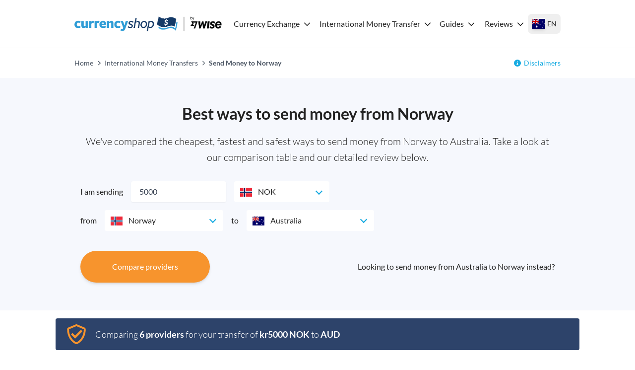

--- FILE ---
content_type: text/html; charset=utf-8
request_url: https://www.thecurrencyshop.com.au/international-money-transfers/send-money-from-norway-to-australia
body_size: 68077
content:
<!DOCTYPE html><html lang="en-AU"><head><meta charSet="utf-8"/><link rel="preconnect" href="https://www.googletagmanager.com"/><link rel="dns-prefetch" href="https://www.googletagmanager.com"/><link rel="preconnect" href="https://exiap-uk-uploads.s3.eu-west-2.amazonaws.com"/><link rel="dns-prefetch" href="https://exiap-uk-uploads.s3.eu-west-2.amazonaws.com"/><meta name="viewport" content="width=device-width, initial-scale=1"/><script>window.addEventListener("CookiebotOnDialogInit", function() { if (Cookiebot.getDomainUrlParam("CookiebotScan") === "true") Cookiebot.setOutOfRegion(); });</script><script id="GTM-dataLayer" data-cookieconsent="ignore">
      window.dataLayer = window.dataLayer || [];
      function gtag() {
        dataLayer.push(arguments);
      }
      gtag("consent", "default", {
        ad_storage: "denied",
        analytics_storage: "denied",
        functionality_storage: "denied",
        personalization_storage: "denied",
        security_storage: "granted",
        wait_for_update: 2000,
      });
      gtag("set", "ads_data_redaction", true);
    
      </script><script id="GTM-tag" data-cookieconsent="ignore">
      (function(w,d,s,l,i){w[l]=w[l]||[];
        w[l].push({'gtm.start': new Date().getTime(),event:'gtm.js', });
        var f=d.getElementsByTagName(s)[0],j=d.createElement(s),dl=l!='dataLayer'?'&l='+l:'';
        j.async=true;j.src='https://www.googletagmanager.com/gtm.js?id='+i+dl+'&gtm_auth=&gtm_preview=&gtm_cookies_win=x';
        f.parentNode.insertBefore(j,f);
      })(window,document,'script','dataLayer','GTM-MQCKF2');</script><title>Best Ways to Send Money from Norway to Australia - The Currency Shop</title><link rel="icon" type="image/x-icon" href="https://exiap-uk-uploads.s3.eu-west-2.amazonaws.com/fav_icon_39d84505f2.png"/><link rel="shortcut icon" type="image/x-icon" href="https://exiap-uk-uploads.s3.eu-west-2.amazonaws.com/fav_icon_39d84505f2.png"/><meta name="referrer" content="no-referrer-when-downgrade"/><meta name="robots" content="index, follow"/><link rel="canonical" href="https://www.thecurrencyshop.com.au/international-money-transfers/send-money-from-norway-to-australia"/><meta property="og:url" content="https://www.thecurrencyshop.com.au/international-money-transfers/send-money-from-norway-to-australia"/><meta property="og:site_name" content="The Currency Shop"/><meta property="og:locale" content="en_AU"/><meta property="og:title" content="Best Ways to Send Money from Norway to Australia"/><meta property="twitter:title" content="Best Ways to Send Money from Norway to Australia"/><script type="application/ld+json" data-cookieconsent="ignore">{"@context":"https://schema.org","@graph":[{"@type":"WebPage","@id":"https://www.thecurrencyshop.com.au/international-money-transfers/send-money-from-norway-to-australia#webpage","url":"https://www.thecurrencyshop.com.au/international-money-transfers/send-money-from-norway-to-australia","name":"Best Ways to Send Money from Norway to Australia - The Currency Shop"},{"@type":"MoneyTransfer","@id":"https://www.thecurrencyshop.com.au/international-money-transfers/send-money-from-norway-to-australia#moneytransfer","url":"https://www.thecurrencyshop.com.au/international-money-transfers/send-money-from-norway-to-australia","name":"Best Ways to Send Money from Norway to Australia - The Currency Shop","description":"","amount":{"@type":"MonetaryAmount","currency":"NOK","value":5000},"potentialAction":{"@type":"TransferAction","fromLocation":{"@type":"Country","name":"Norway"},"toLocation":{"@type":"Country","name":"Australia"}},"agent":[{"@type":"Organization","name":"Wise","hasOfferCatalog":{"@type":"OfferCatalog","itemListElement":[{"@type":"FinancialProduct","description":"Money Transfer NOK-AUD","feesAndCommissionsSpecification":"25.47 NOK"},{"@type":"ExchangeRateSpecification","currency":"AUD","currentExchangeRate":{"@type":"UnitPriceSpecification","price":0.148457,"priceCurrency":"NOK"}}]}},{"@type":"Organization","name":"XE","hasOfferCatalog":{"@type":"OfferCatalog","itemListElement":[{"@type":"FinancialProduct","description":"Money Transfer NOK-AUD","feesAndCommissionsSpecification":"30.38 NOK"},{"@type":"ExchangeRateSpecification","currency":"AUD","currentExchangeRate":{"@type":"UnitPriceSpecification","price":0.147560294,"priceCurrency":"NOK"}}]}},{"@type":"Organization","name":"OFX","hasOfferCatalog":{"@type":"OfferCatalog","itemListElement":[{"@type":"FinancialProduct","description":"Money Transfer NOK-AUD","feesAndCommissionsSpecification":"40.78 NOK"},{"@type":"ExchangeRateSpecification","currency":"AUD","currentExchangeRate":{"@type":"UnitPriceSpecification","price":0.147256,"priceCurrency":"NOK"}}]}},{"@type":"Organization","name":"CurrencyFair","hasOfferCatalog":{"@type":"OfferCatalog","itemListElement":[{"@type":"FinancialProduct","description":"Money Transfer NOK-AUD","feesAndCommissionsSpecification":"64.71 NOK"},{"@type":"ExchangeRateSpecification","currency":"AUD","currentExchangeRate":{"@type":"UnitPriceSpecification","price":0.14735,"priceCurrency":"NOK"}}]}},{"@type":"Organization","name":"Remitly","hasOfferCatalog":{"@type":"OfferCatalog","itemListElement":[{"@type":"FinancialProduct","description":"Money Transfer NOK-AUD","feesAndCommissionsSpecification":"183.55 NOK"},{"@type":"ExchangeRateSpecification","currency":"AUD","currentExchangeRate":{"@type":"UnitPriceSpecification","price":0.1432,"priceCurrency":"NOK"}}]}},{"@type":"Organization","name":"PayPal","hasOfferCatalog":{"@type":"OfferCatalog","itemListElement":[{"@type":"FinancialProduct","description":"Money Transfer NOK-AUD","feesAndCommissionsSpecification":"310.01 NOK"},{"@type":"ExchangeRateSpecification","currency":"AUD","currentExchangeRate":{"@type":"UnitPriceSpecification","price":0.1410252956,"priceCurrency":"NOK"}}]}}]},{"@type":"FAQPage","mainEntity":[{"@type":"Question","name":"What details are needed to send money to Australia?","acceptedAnswer":{"@type":"Answer","text":"The details you'll need to send money internationally from Norway to Australia may vary by provider, and based on the value of the transfer. At a minimum, whenever you make an international bank  transfer you will typically be asked for:\n\nBSB code\nAccount number"}},{"@type":"Question","name":"Can I send international money transfers from Norway to Australia for free?","acceptedAnswer":{"@type":"Answer","text":"You can't send money to Australia from Norway for free. International transfers cost providers money to arrange, so there's always a fee somewhere to make sure that the business covers its costs and generates profit. However, many providers choose to make the fees you pay trickier to spot by adding them into the exchange rates used for transfers."}},{"@type":"Question","name":"When is the best time to transfer money from Norway to Australia?","acceptedAnswer":{"@type":"Answer","text":"There is no official best time to send money from Norway to Australia and that depends on a variety of factors such as when you need to send money or when you want the funds to be received. It’s also going to depend on a variety of other factors such as, the time when you send money or the fees you are offered by providers or banks."}},{"@type":"Question","name":"What is the best way to send large amounts of money to Australia from Norway?","acceptedAnswer":{"@type":"Answer","text":"When you’re sending a high value payment it’s especially important to do your research and find a provider which is safe and which offers low fees and great exchange rates. It’s also well worth comparing some providers based on transfer times, as the delivery time can also vary pretty widely.\n\nSome international money transfer services offer discounts for high value transfers, either through lower fees or a better exchange rate. Use the Exiap cost comparison calculator to make sure you’re getting the very best deal available for your specific transfer."}},{"@type":"Question","name":"How to send large amounts of money to Australia? ","acceptedAnswer":{"@type":"Answer","text":"While sending a high value payment works very similarly to sending any other transfer overseas, the provider may require additional information to verify the payment. You might be asked to prove the source of the funds, for example, to comply with local and international financial services legislation. If you’re sending a large amount of money you’ll also need to make sure the provider you’ve picked can support the amount, as maximum payment limits may apply."}},{"@type":"Question","name":"How do I know if there is an international bank transfer fee for Australia? ","acceptedAnswer":{"@type":"Answer","text":"To send money to Australia using one of the international money transfer providers in our tables, the fees range from 25.47 NOK with Wise to 310.01 NOK with PayPal (but the fee could be even higher with a bank). The exact cost depends a lot on where you’re sending money, how much you’re sending, how you want to pay, and how you want the payment to be received.\n\nTypically sending money directly to a recipient’s bank account using a specialist service can be done with fairly low costs, while traditional bank transfer fees can be higher. Paying for your transfer with either a credit card or cash can often mean the fees crank up, too.\n\nWhen you’re sending money internationally, don’t forget that the overall fee you pay can include the transfer fee, an extra charge wrapped up in the exchange rate used, and third party charges like a cash advance fee from your credit card issuer."}},{"@type":"Question","name":"How do I know if there any international money transfer limits to Australia?","acceptedAnswer":{"@type":"Answer","text":"There is no legal limit on how much money can be sent to or from Norway to Australia, although banks and other payment providers may impose their own limits.\n\nMoney transfer limits can vary quite widely between providers, and may also change depending on how you want to fund your transfer. You could find different limits in place when you pay by card compared to paying using a bank transfer, for example."}}]}]}</script><script type="application/ld+json" data-cookieconsent="ignore">{"@context":"https://schema.org","@type":"BreadcrumbList","@id":"https://www.thecurrencyshop.com.au#breadcrumb","itemListElement":[{"@type":"ListItem","position":1,"name":"Home","item":"https://www.thecurrencyshop.com.au/"},{"@type":"ListItem","position":2,"name":"International Money Transfers","item":"https://www.thecurrencyshop.com.au/international-money-transfers"},{"@type":"ListItem","position":3,"name":"Send Money to Norway"}]}</script><meta name="next-head-count" content="22"/><link rel="preload" href="/_next/static/media/lato-v20-latin-regular.cc2c3b4a.woff2" as="font" type="font/woff2"/><link rel="preload" href="/_next/static/media/lato-v20-latin-700.10278b9b.woff2" as="font" type="font/woff2"/><link data-next-font="" rel="preconnect" href="/" crossorigin="anonymous"/><link rel="preload" href="/_next/static/css/641a7b41b543969c.css" as="style"/><link rel="stylesheet" href="/_next/static/css/641a7b41b543969c.css" data-n-g=""/><noscript data-n-css=""></noscript><script defer="" nomodule="" src="/_next/static/chunks/polyfills-42372ed130431b0a.js"></script><script defer="" src="/_next/static/chunks/326.ab242fd2a26f7c47.js"></script><script defer="" src="/_next/static/chunks/850c9274.8dade48c56999e67.js"></script><script defer="" src="/_next/static/chunks/288-a0bd7864bdc6803c.js"></script><script defer="" src="/_next/static/chunks/915.9d46771a1dd7f77c.js"></script><script defer="" src="/_next/static/chunks/380.938d3ca8c488c5a8.js"></script><script defer="" src="/_next/static/chunks/748.039187d7e803f38a.js"></script><script defer="" src="/_next/static/chunks/320.6a9e700335a35c6f.js"></script><script src="/_next/static/chunks/webpack-5e28b31eb1a82fa6.js" defer=""></script><script src="/_next/static/chunks/framework-97d94e38d2b990d3.js" defer=""></script><script src="/_next/static/chunks/main-4a3db683089eaa9f.js" defer=""></script><script src="/_next/static/chunks/pages/_app-8408c156b38161e4.js" defer=""></script><script src="/_next/static/chunks/c16184b3-d79eb2cf9e411a85.js" defer=""></script><script src="/_next/static/chunks/2cca2479-df5826483e07065a.js" defer=""></script><script src="/_next/static/chunks/370-5d7eefc9632374c0.js" defer=""></script><script src="/_next/static/chunks/400-a7027c07f4acb005.js" defer=""></script><script src="/_next/static/chunks/603-63cdd932dac604a9.js" defer=""></script><script src="/_next/static/chunks/466-7de67e30a5e00cb7.js" defer=""></script><script src="/_next/static/chunks/513-89b08e9863df845d.js" defer=""></script><script src="/_next/static/chunks/pages/%5B%5B...slug%5D%5D-4090d6c63964775c.js" defer=""></script><script src="/_next/static/0e2JEWjZKHmUAHmdLD6Ar/_buildManifest.js" defer=""></script><script src="/_next/static/0e2JEWjZKHmUAHmdLD6Ar/_ssgManifest.js" defer=""></script></head><body class="text-content"><div id="__next"><noscript>
      <iframe src="https://www.googletagmanager.com/ns.html?id=GTM-MQCKF2&gtm_auth=&gtm_preview=&gtm_cookies_win=x"
        height="0" width="0" style="display:none;visibility:hidden" id="tag-manager"></iframe></noscript><div class="template-reverse-imt-december-25-en-au theme-exiap"><header><div class="flex items-center h-24 max-w-custom-container mx-auto"><div class="lg:hidden pl-6 pr-4"><button type="button" class="py-2 px-4flex justify-center items-center   w-auto transition ease-in duration-200 text-center text-base outline-none  w-12 h-12 rounded-full "><svg aria-hidden="true" focusable="false" data-prefix="fas" data-icon="bars" class="svg-inline--fa fa-bars fa-fw fa-2x " role="img" xmlns="http://www.w3.org/2000/svg" viewBox="0 0 448 512"><path fill="currentColor" d="M0 96C0 78.3 14.3 64 32 64l384 0c17.7 0 32 14.3 32 32s-14.3 32-32 32L32 128C14.3 128 0 113.7 0 96zM0 256c0-17.7 14.3-32 32-32l384 0c17.7 0 32 14.3 32 32s-14.3 32-32 32L32 288c-17.7 0-32-14.3-32-32zM448 416c0 17.7-14.3 32-32 32L32 448c-17.7 0-32-14.3-32-32s14.3-32 32-32l384 0c17.7 0 32 14.3 32 32z"></path></svg></button></div><div class="lg:pr-4 max-lg:pl-4"><a href="/" class="shrink-0 block"><img height="30" width="300" src="[data-uri]" title="The Currency Shop" alt="The Currency Shop"/></a></div><nav class="z-50 fixed top-24 bottom-0 left-0 right-0 lg:top-auto lg:right-auto lg:left-auto lg:right-auto lg:static bg-white hidden lg:block overflow-x-hidden lg:overflow-x-visible overflow-y-auto lg:overflow-y-visible pb-8 lg:pb-0"><div class="flex items-baseline lg:space-x-3 flex-col lg:flex-row"><div class="relative block lg:inline-block w-full lg:w-auto text-left"><div class="flex-row flex content-center items-center justify-between"><a href="/buy-currency" class="block grow w-full -mr-10 lg:mr-auto lg:w-auto hover:underline text-content pl-2 pr-2 py-2 w-dropdown  shrink-0 font-black lg:font-normal" id="nav-nav-dropdown-190">Currency Exchange</a><span class="w-[14px] mr-4 lg:mr-0"><svg aria-hidden="true" focusable="false" data-prefix="fas" data-icon="chevron-down" class="svg-inline--fa fa-chevron-down  transition-transform duration-200" role="img" xmlns="http://www.w3.org/2000/svg" viewBox="0 0 512 512" width="14" color="rgb(var(--color-accent) / &lt;alpha-value&gt;)"><path fill="currentColor" d="M233.4 406.6c12.5 12.5 32.8 12.5 45.3 0l192-192c12.5-12.5 12.5-32.8 0-45.3s-32.8-12.5-45.3 0L256 338.7 86.6 169.4c-12.5-12.5-32.8-12.5-45.3 0s-12.5 32.8 0 45.3l192 192z"></path></svg></span></div><div class="bg-white lg:py-4 lg:origin-top-left lg:left-0 lg:shadow-lg invisible opacity-0  lg:absolute lg:w-72"><div class="lg:py-1 lg:w-64" role="menu" aria-orientation="vertical" aria-labelledby="nav-dropdown-190"><a href="/buy-currency/buy-us-dollars-usd" class="block grow w-full -mr-10 lg:mr-auto lg:w-auto hover:underline text-content px-6 py-1   block" role="menuitem">US Dollars</a><a href="/buy-currency/buy-euro-dollars-eur" class="block grow w-full -mr-10 lg:mr-auto lg:w-auto hover:underline text-content px-6 py-1   block" role="menuitem">Euros</a><a href="/buy-currency/buy-british-pounds-gbp" class="block grow w-full -mr-10 lg:mr-auto lg:w-auto hover:underline text-content px-6 py-1   block" role="menuitem">British Pounds</a><a href="/buy-currency/buy-japanese-yen-jpy" class="block grow w-full -mr-10 lg:mr-auto lg:w-auto hover:underline text-content px-6 py-1   block" role="menuitem">Japanese Yen</a><a href="/buy-currency/buy-indonesian-rupiah-idr" class="block grow w-full -mr-10 lg:mr-auto lg:w-auto hover:underline text-content px-6 py-1   block" role="menuitem">Indonesian Rupiah</a><a href="/buy-currency/buy-new-zealand-dollars-nzd" class="block grow w-full -mr-10 lg:mr-auto lg:w-auto hover:underline text-content px-6 py-1   block" role="menuitem">New Zealand Dollars</a><a href="/buy-currency/buy-thai-baht-thb" class="block grow w-full -mr-10 lg:mr-auto lg:w-auto hover:underline text-content px-6 py-1   block" role="menuitem">Thai Baht</a><a href="/buy-currency" class="block grow w-full -mr-10 lg:mr-auto lg:w-auto hover:underline text-content px-6 py-1   block" role="menuitem">All</a><a href="/reviews/currency-exchange" class="block grow w-full -mr-10 lg:mr-auto lg:w-auto hover:underline text-content px-6 py-1   block" role="menuitem">Currency Exchange Company Reviews</a></div></div></div><div class="relative block lg:inline-block w-full lg:w-auto text-left"><div class="flex-row flex content-center items-center justify-between"><a href="/international-money-transfers" class="block grow w-full -mr-10 lg:mr-auto lg:w-auto hover:underline text-content pl-2 pr-2 py-2 w-dropdown  shrink-0 font-black lg:font-normal" id="nav-nav-dropdown-191">International Money Transfer</a><span class="w-[14px] mr-4 lg:mr-0"><svg aria-hidden="true" focusable="false" data-prefix="fas" data-icon="chevron-down" class="svg-inline--fa fa-chevron-down  transition-transform duration-200" role="img" xmlns="http://www.w3.org/2000/svg" viewBox="0 0 512 512" width="14" color="rgb(var(--color-accent) / &lt;alpha-value&gt;)"><path fill="currentColor" d="M233.4 406.6c12.5 12.5 32.8 12.5 45.3 0l192-192c12.5-12.5 12.5-32.8 0-45.3s-32.8-12.5-45.3 0L256 338.7 86.6 169.4c-12.5-12.5-32.8-12.5-45.3 0s-12.5 32.8 0 45.3l192 192z"></path></svg></span></div><div class="bg-white lg:py-4 lg:origin-top-left lg:left-0 lg:shadow-lg invisible opacity-0  lg:absolute lg:w-72"><div class="lg:py-1 lg:w-64" role="menu" aria-orientation="vertical" aria-labelledby="nav-dropdown-191"><a href="/international-money-transfers/send-money-to-australia" class="block grow w-full -mr-10 lg:mr-auto lg:w-auto hover:underline text-content px-6 py-1   block" role="menuitem">Into Australia</a><a href="/international-money-transfers/send-money-to-new-zealand" class="block grow w-full -mr-10 lg:mr-auto lg:w-auto hover:underline text-content px-6 py-1   block" role="menuitem">New Zealand</a><a href="/international-money-transfers/send-money-to-the-united-states" class="block grow w-full -mr-10 lg:mr-auto lg:w-auto hover:underline text-content px-6 py-1   block" role="menuitem">United States</a><a href="/international-money-transfers/send-money-united-kingdom" class="block grow w-full -mr-10 lg:mr-auto lg:w-auto hover:underline text-content px-6 py-1   block" role="menuitem">United Kingdom</a><a href="/international-money-transfers/send-money-to-india" class="block grow w-full -mr-10 lg:mr-auto lg:w-auto hover:underline text-content px-6 py-1   block" role="menuitem">India</a><a href="/international-money-transfers/send-money-to-canada" class="block grow w-full -mr-10 lg:mr-auto lg:w-auto hover:underline text-content px-6 py-1   block" role="menuitem">Canada</a><a href="/international-money-transfers" class="block grow w-full -mr-10 lg:mr-auto lg:w-auto hover:underline text-content px-6 py-1   block" role="menuitem">All</a><a href="/reviews/mts" class="block grow w-full -mr-10 lg:mr-auto lg:w-auto hover:underline text-content px-6 py-1   block" role="menuitem">Money Transfer Company Reviews</a></div></div></div><div class="relative block lg:inline-block w-full lg:w-auto text-left"><div class="flex-row flex content-center items-center justify-between"><a href="/guides" class="block grow w-full -mr-10 lg:mr-auto lg:w-auto hover:underline text-content pl-2 pr-2 py-2 w-dropdown  shrink-0 font-black lg:font-normal" id="nav-nav-dropdown-192">Guides</a><span class="w-[14px] mr-4 lg:mr-0"><svg aria-hidden="true" focusable="false" data-prefix="fas" data-icon="chevron-down" class="svg-inline--fa fa-chevron-down  transition-transform duration-200" role="img" xmlns="http://www.w3.org/2000/svg" viewBox="0 0 512 512" width="14" color="rgb(var(--color-accent) / &lt;alpha-value&gt;)"><path fill="currentColor" d="M233.4 406.6c12.5 12.5 32.8 12.5 45.3 0l192-192c12.5-12.5 12.5-32.8 0-45.3s-32.8-12.5-45.3 0L256 338.7 86.6 169.4c-12.5-12.5-32.8-12.5-45.3 0s-12.5 32.8 0 45.3l192 192z"></path></svg></span></div><div class="bg-white lg:py-4 lg:origin-top-left lg:left-0 lg:shadow-lg invisible opacity-0  lg:absolute lg:w-72"><div class="lg:py-1 lg:w-64" role="menu" aria-orientation="vertical" aria-labelledby="nav-dropdown-192"><a href="/travel-cards" class="block grow w-full -mr-10 lg:mr-auto lg:w-auto hover:underline text-content px-6 py-1   block" role="menuitem">Best Travel Cards for Australians</a><a href="/guides/best-travel-debit-cards-australia" class="block grow w-full -mr-10 lg:mr-auto lg:w-auto hover:underline text-content px-6 py-1   block" role="menuitem">5 Best Debit Cards for Australians</a><a href="/currency-exchange" class="block grow w-full -mr-10 lg:mr-auto lg:w-auto hover:underline text-content px-6 py-1   block" role="menuitem">The Best Ways to Exchange Currency</a><a href="/guides/how-international-money-transfers-work-rates-fees-and-transfer-times" class="block grow w-full -mr-10 lg:mr-auto lg:w-auto hover:underline text-content px-6 py-1   block" role="menuitem">How International Money Transfers Work</a><a href="/guides/transferring-large-sums-of-money-australia" class="block grow w-full -mr-10 lg:mr-auto lg:w-auto hover:underline text-content px-6 py-1   block" role="menuitem">Transfer Large Sums of Money Internationally</a><a href="/guides" class="block grow w-full -mr-10 lg:mr-auto lg:w-auto hover:underline text-content px-6 py-1   block" role="menuitem">All Guides</a></div></div></div><div class="relative block lg:inline-block w-full lg:w-auto text-left"><div class="flex-row flex content-center items-center justify-between"><a href="/reviews" class="block grow w-full -mr-10 lg:mr-auto lg:w-auto hover:underline text-content pl-2 pr-2 py-2 w-dropdown  shrink-0 font-black lg:font-normal" id="nav-nav-dropdown-193">Reviews</a><span class="w-[14px] mr-4 lg:mr-0"><svg aria-hidden="true" focusable="false" data-prefix="fas" data-icon="chevron-down" class="svg-inline--fa fa-chevron-down  transition-transform duration-200" role="img" xmlns="http://www.w3.org/2000/svg" viewBox="0 0 512 512" width="14" color="rgb(var(--color-accent) / &lt;alpha-value&gt;)"><path fill="currentColor" d="M233.4 406.6c12.5 12.5 32.8 12.5 45.3 0l192-192c12.5-12.5 12.5-32.8 0-45.3s-32.8-12.5-45.3 0L256 338.7 86.6 169.4c-12.5-12.5-32.8-12.5-45.3 0s-12.5 32.8 0 45.3l192 192z"></path></svg></span></div><div class="bg-white lg:py-4 lg:origin-top-left lg:left-0 lg:shadow-lg invisible opacity-0  lg:absolute lg:w-72"><div class="lg:py-1 lg:w-64" role="menu" aria-orientation="vertical" aria-labelledby="nav-dropdown-193"><a href="/reviews/transferwise" class="block grow w-full -mr-10 lg:mr-auto lg:w-auto hover:underline text-content px-6 py-1   block" role="menuitem">Wise Review Australia</a><a href="/reviews/torfx" class="block grow w-full -mr-10 lg:mr-auto lg:w-auto hover:underline text-content px-6 py-1   block" role="menuitem">TorFX Review [2023]</a><a href="/reviews/ofx" class="block grow w-full -mr-10 lg:mr-auto lg:w-auto hover:underline text-content px-6 py-1   block" role="menuitem">OFX Australia Review</a><a href="/reviews/worldremit" class="block grow w-full -mr-10 lg:mr-auto lg:w-auto hover:underline text-content px-6 py-1   block" role="menuitem">WorldRemit Australia Review</a><a href="/reviews/transferwise-debit-card" class="block grow w-full -mr-10 lg:mr-auto lg:w-auto hover:underline text-content px-6 py-1   block" role="menuitem">Wise Debit Card</a><a href="/reviews" class="block grow w-full -mr-10 lg:mr-auto lg:w-auto hover:underline text-content px-6 py-1   block" role="menuitem">All</a></div></div></div></div></nav><div class="pl-4 lg:pl-2 pr-0 mr-4 lg:mr-0 ml-auto"><button type="button" class="h-10 flex items-center px-2 hover:bg-gray-100 rounded-lg transition-colors" aria-label="Select your country"><span class="link-flag flag-icon-au h-[20px] w-[27px] shadow-md"></span><span class="text-sm font-medium hidden sm:inline ml-1">EN</span></button></div></div></header><section class="w-full mx-auto text-left
        bg-transparent
        px-0
        py-0
        
        border-t border-gray-100"><div class="max-w-custom-container mx-auto px-0"><div class="flex flex-col sm:flex-row justify-between py-3 sm:py-5 text-sm px-4 lg:px-0"><nav aria-label="breadcrumbs"><span class="last:font-bold text-gray-600"><a href="/" class="text-gray-600">Home</a><span class="px-2"><svg aria-hidden="true" focusable="false" data-prefix="fas" data-icon="chevron-right" class="svg-inline--fa fa-chevron-right fa-xs " role="img" xmlns="http://www.w3.org/2000/svg" viewBox="0 0 320 512"><path fill="currentColor" d="M310.6 233.4c12.5 12.5 12.5 32.8 0 45.3l-192 192c-12.5 12.5-32.8 12.5-45.3 0s-12.5-32.8 0-45.3L242.7 256 73.4 86.6c-12.5-12.5-12.5-32.8 0-45.3s32.8-12.5 45.3 0l192 192z"></path></svg></span></span><span class="last:font-bold text-gray-600"><a href="/international-money-transfers" class="text-gray-600">International Money Transfers</a><span class="px-2"><svg aria-hidden="true" focusable="false" data-prefix="fas" data-icon="chevron-right" class="svg-inline--fa fa-chevron-right fa-xs " role="img" xmlns="http://www.w3.org/2000/svg" viewBox="0 0 320 512"><path fill="currentColor" d="M310.6 233.4c12.5 12.5 12.5 32.8 0 45.3l-192 192c-12.5 12.5-32.8 12.5-45.3 0s-12.5-32.8 0-45.3L242.7 256 73.4 86.6c-12.5-12.5-12.5-32.8 0-45.3s32.8-12.5 45.3 0l192 192z"></path></svg></span></span><span class="last:font-bold text-gray-600">Send Money to Norway</span></nav><div class="relative flex-shrink-0 mt-2 sm:mt-0 ml-auto max-sm:text-right"><svg aria-hidden="true" focusable="false" data-prefix="fas" data-icon="circle-info" class="svg-inline--fa fa-circle-info text-accent mr-1.5" role="img" xmlns="http://www.w3.org/2000/svg" viewBox="0 0 512 512"><path fill="currentColor" d="M256 512A256 256 0 1 0 256 0a256 256 0 1 0 0 512zM216 336l24 0 0-64-24 0c-13.3 0-24-10.7-24-24s10.7-24 24-24l48 0c13.3 0 24 10.7 24 24l0 88 8 0c13.3 0 24 10.7 24 24s-10.7 24-24 24l-80 0c-13.3 0-24-10.7-24-24s10.7-24 24-24zm40-208a32 32 0 1 1 0 64 32 32 0 1 1 0-64z"></path></svg><a href="#disclaimers">Disclaimers</a></div></div></div></section><div class="page-content "><div class="main-content"><div class="content-widgets"><div class="c-compare-rates-fees relative variant-table-layout form-layout-form"><section id="compare-form" class="w-full mx-auto text-center
        bg-lightblue
        px-0
        py-9 md:py-14
        
        "><div class="max-w-custom-container mx-auto px-3"><h1 style="font-size:2rem" class="mb-6">Best ways to send money from Norway</h1><p class="mb-8">We&#x27;ve compared the cheapest, fastest and safest ways to send money from Norway to Australia. Take a look at our comparison table and our detailed review below.</p><div class=""><div class="flex flex-row items-center mb-4 flex-wrap sm:flex-nowrap"><div class="w-full mb-2 sm:mb-0 sm:w-auto sm:mr-4">I am sending</div><div class="w-[48%] sm:w-48 mr-[4%] sm:mr-4"><div class=" relative "><input class=" rounded flex-1 appearance-none border w-full bg-white placeholder-gray-400 shadow-sm focus:outline-none focus:ring-2 focus:ring-brand focus:border-transparent border-white text-gray-700 py-2 px-4 text-base" type="text" value="5000"/></div></div><div class="w-[48%] sm:w-48"><div class="c-dropdown-select-container " tabindex="0" role="combobox" aria-haspopup="listbox" aria-expanded="false" aria-controls="dropdown-list"><div class="c-dropdown-select-control " aria-label="Norway"><div class="c-dropdown-select-value"><span class="mr-3 link-flag flag-icon-no"></span><span>NOK</span></div><span class="c-dropdown-select-caret "></span></div></div></div></div><div class="flex flex-row items-center"><div class="w-[48%] sm:w-72 mr-[4%] sm:mr-4 flex flex-col sm:flex-row sm:items-center"><div class="mr-4 mb-2 sm:mb-0">from</div><div class="w-full"><div class="c-dropdown-select-container " tabindex="0" role="combobox" aria-haspopup="listbox" aria-expanded="false" aria-controls="dropdown-list"><div class="c-dropdown-select-control " aria-label="Norway"><div class="c-dropdown-select-value"><span class="mr-3 link-flag shrink-0 flag-icon-no"></span><span>Norway</span></div><span class="c-dropdown-select-caret "></span></div></div></div></div><div class="w-[48%] sm:w-72 flex flex-col sm:flex-row sm:items-center"><div class="mr-4 mb-2 sm:mb-0">to</div><div class="w-full"><div class="c-dropdown-select-container " tabindex="0" role="combobox" aria-haspopup="listbox" aria-expanded="false" aria-controls="dropdown-list"><div class="c-dropdown-select-control " aria-label="Australia"><div class="c-dropdown-select-value"><span class="mr-3 link-flag shrink-0 flag-icon-au"></span><span>Australia</span></div><span class="c-dropdown-select-caret "></span></div></div></div></div></div><div class="mt-10 flex flex-col lg:flex-row justify-center lg:justify-between items-center"><button tabindex="0" type="button" class="py-5 px-16  bg-brand hover:bg-brand-dark focus:bg-brand-dark text-white transition ease-in duration-200 text-center text-base shadow-md outline-none min-h-10  rounded-full w-auto ">Compare providers</button><a href="/international-money-transfers/send-money-to-norway-2" class="text-center text-sm lg:text-base mt-7 lg:mt-0" style="color:inherit">Looking to send money from Australia to Norway instead?</a></div></div></div></section><section class="max-w-custom-container-wider mx-auto text-left
        bg-white
        px-3
        
        
        "><div class="w-full mx-auto "><div class="c-results"><div class="text-white py-3 px-4 flex items-center mb-6 rounded bg-[#2D436A] "><svg xmlns="http://www.w3.org/2000/svg" xmlns:xlink="http://www.w3.org/1999/xlink" width="52" height="40" viewBox="0 0 51.887 40"><defs><clipPath id="a"><rect width="52" height="40" transform="translate(410 601)" fill="#f7942d"></rect></clipPath></defs><g transform="translate(-410 -601)" clip-path="url(#a)"><path d="M38,18.049a.946.946,0,0,0-1.328-.008L34.9,19.8a.946.946,0,0,0-.008,1.328l7.094,7.149a.946.946,0,0,0,1.328.008L56.8,14.908a.946.946,0,0,0,.008-1.328l-1.758-1.774a.946.946,0,0,0-1.328-.008L42.676,22.753ZM61.7,6.579,46.7.328a3.762,3.762,0,0,0-2.883,0l-15,6.251A3.746,3.746,0,0,0,26.5,10.04c0,15.509,8.946,26.229,17.306,29.714a3.762,3.762,0,0,0,2.883,0c6.7-2.789,17.314-12.423,17.314-29.714A3.751,3.751,0,0,0,61.7,6.579ZM45.254,36.293c-7.618-3.172-15-13.025-15-26.253l15-6.251,15,6.251C60.256,23.62,52.568,33.246,45.254,36.293Z" transform="translate(390.689 600.959)" fill="#f7942d"></path></g></svg><p class="mb-0 ml-3 text-lg">Comparing <strong>6 providers</strong> for your transfer of <strong>kr5000 NOK</strong> to <strong>AUD</strong></p></div><div class="c-results__head"><div>Provider</div><div>Trustpilot</div><div>Speed</div><div>Total cost</div><div class="c-results__head-hint">Amount received<!-- --> <span>when sending kr5,000</span></div><div>Go to provider</div></div><div class="c-results__row c-results__row-featured"><div class="c-results__provider"><div class="c-results__best-deal"><div>The Best Deal</div></div><a href="https://wise.com/au/send-money/?utm_source=thecurrencyshop-com-au&amp;utm_medium=affiliate&amp;utm_campaign=reverseimt&amp;utm_content=international_money_transfers%2Fsend_money_from_norway_to_australia&amp;sourceAmount=5000&amp;sourceCurrency=NOK&amp;targetCurrency=AUD" target="_blank" rel="nofollow sponsored noopener"><img alt="Wise" loading="lazy" width="220.83333333333334" height="50" decoding="async" data-nimg="1" class="c-results__provider-logo" style="color:transparent" src="https://exiap-uk-uploads.s3.eu-west-2.amazonaws.com/wise_logo_e71a7cc2e1.svg"/></a><div class="c-results__collected c-results__collected--desktop"><span class="font-bold inline-block mr-[2px]"></span> <!-- -->1 min ago</div></div><div class="c-results__trustpilot"><div class="text-left"><a href="https://www.trustpilot.com/review/wise.com" target="_blank" rel="nofollow noopener" class="block text-content-light"><span class="mb-0 block">278,649 Reviews</span><span class="relative inline-block bg-gray-300 h-[24px]"><span class="bg-[#23AB79] absolute h-[24px] inline-block" style="width:86%"></span><span class="z-20 h-[24px] inline-block"><span style="box-sizing:border-box;display:inline-block;overflow:hidden;width:125px;height:24px;background:none;opacity:1;border:0;margin:0;padding:0;position:relative"><img src="[data-uri]" decoding="async" data-nimg="fixed" style="position:absolute;top:0;left:0;bottom:0;right:0;box-sizing:border-box;padding:0;border:none;margin:auto;display:block;width:0;height:0;min-width:100%;max-width:100%;min-height:100%;max-height:100%"/><noscript><img loading="lazy" decoding="async" data-nimg="fixed" style="position:absolute;top:0;left:0;bottom:0;right:0;box-sizing:border-box;padding:0;border:none;margin:auto;display:block;width:0;height:0;min-width:100%;max-width:100%;min-height:100%;max-height:100%" srcSet="/_next/image?url=%2Fimages%2Ftrustpilot-stars.png&amp;w=128&amp;q=75 1x, /_next/image?url=%2Fimages%2Ftrustpilot-stars.png&amp;w=256&amp;q=75 2x" src="/_next/image?url=%2Fimages%2Ftrustpilot-stars.png&amp;w=256&amp;q=75"/></noscript></span></span></span><span class="inline-block ml-2 align-top">4.3</span><span class="block"><span style="box-sizing:border-box;display:inline-block;overflow:hidden;width:62px;height:15px;background:none;opacity:1;border:0;margin:0;padding:0;position:relative"><img src="[data-uri]" decoding="async" data-nimg="fixed" style="position:absolute;top:0;left:0;bottom:0;right:0;box-sizing:border-box;padding:0;border:none;margin:auto;display:block;width:0;height:0;min-width:100%;max-width:100%;min-height:100%;max-height:100%"/><noscript><img loading="lazy" decoding="async" data-nimg="fixed" style="position:absolute;top:0;left:0;bottom:0;right:0;box-sizing:border-box;padding:0;border:none;margin:auto;display:block;width:0;height:0;min-width:100%;max-width:100%;min-height:100%;max-height:100%" srcSet="/_next/image?url=%2Fimages%2Ftrustpilot-logo.png&amp;w=64&amp;q=75 1x, /_next/image?url=%2Fimages%2Ftrustpilot-logo.png&amp;w=128&amp;q=75 2x" src="/_next/image?url=%2Fimages%2Ftrustpilot-logo.png&amp;w=128&amp;q=75"/></noscript></span></span></a></div></div><div class="c-results__speed" data-label="Speed"><span class="c-results__value">0-2</span><span class="c-results__hint">days</span></div><div class="c-results__total" data-label="Total cost"><span class="c-results__value">kr 25.47</span><span class="c-results__hint">NOK</span><span class="c-results__more">show more<!-- --> <svg aria-hidden="true" focusable="false" data-prefix="fas" data-icon="chevron-down" class="svg-inline--fa fa-chevron-down " role="img" xmlns="http://www.w3.org/2000/svg" viewBox="0 0 512 512"><path fill="currentColor" d="M233.4 406.6c12.5 12.5 32.8 12.5 45.3 0l192-192c12.5-12.5 12.5-32.8 0-45.3s-32.8-12.5-45.3 0L256 338.7 86.6 169.4c-12.5-12.5-32.8-12.5-45.3 0s-12.5 32.8 0 45.3l192 192z"></path></svg></span></div><div class="c-results__breakdown hidden"><div class="c-breakdown"><div><p class="font-bold underline">Wise cost breakdown</p><p>Wise&#x27;s transfer fee is kr25.47 and their exchange rate is 0.1485.<!-- --> <!-- -->Wise uses the mid-market rate, so that means no additional fees.</p><p>The total cost of this transaction is: the transfer fee of kr25.47 + exchange rate fee kr0.00 (Wise uses the mid-market rate) = kr25.47.</p><p>This makes Wise the  cheapest provider in the table to send kr5,000.00 to AUD.</p><a href="/reviews/transferwise" class="underline">Read Wise review</a></div><div><ul class="c-breakdown__list"><li class="c-breakdown__primary"><span>Amount you send (fees included)</span><span></span><span>kr5,000.00</span></li><li class="c-breakdown__secondary"><span>Transfer fee</span><span></span><span>kr25.47</span></li><li class="c-breakdown__secondary"><span>Wise exchange rate</span><span></span><span>0.1485</span></li><li class="c-breakdown__good"><span>Equal to the mid-market rate 0.1485</span></li><li class="c-breakdown__secondary"><span>Fee within the exchange rate</span><span></span><span>kr0.00</span></li><li class="c-breakdown__primary"><span>Total cost</span><span></span><span>kr25.47</span></li><li class="c-breakdown__primary"><span>Amount received</span><span></span><span>$738.50</span></li></ul></div></div></div><div class="c-results__payout" data-label="Amount received"><span class="c-results__value">$738.50</span><span class="c-results__hint">AUD</span></div><div class="c-results__collected c-results__collected--mobile"><span class="font-bold inline-block mr-[2px]"></span> <!-- -->1 min ago</div><div class="c-results__cta"><a target="_blank" rel="nofollow sponsored noopener" class="bg-brand hover:bg-brand-dark focus:bg-brand-dark text-white transition ease-in duration-200 text-center shadow-md outline-none inline-block
       rounded-full w-auto min-w-[150px] max-w-[170px] px-2 py-3 break-words" href="https://wise.com/au/send-money/?utm_source=thecurrencyshop-com-au&amp;utm_medium=affiliate&amp;utm_campaign=reverseimt&amp;utm_content=international_money_transfers%2Fsend_money_from_norway_to_australia&amp;sourceAmount=5000&amp;sourceCurrency=NOK&amp;targetCurrency=AUD">Go to site</a></div></div><div class="c-results__row"><div class="c-results__provider"><a href="https://xe-money-transfer.sjv.io/c/2840549/1277301/12610" target="_blank" rel="nofollow sponsored noopener"><img alt="XE" loading="lazy" width="62.5" height="50" decoding="async" data-nimg="1" class="c-results__provider-logo" style="color:transparent" srcSet="/_next/image?url=https%3A%2F%2Fexiap-uk-uploads.s3.eu-west-2.amazonaws.com%2FXe_Logo_dcf8352d30.png&amp;w=64&amp;q=75 1x, /_next/image?url=https%3A%2F%2Fexiap-uk-uploads.s3.eu-west-2.amazonaws.com%2FXe_Logo_dcf8352d30.png&amp;w=128&amp;q=75 2x" src="/_next/image?url=https%3A%2F%2Fexiap-uk-uploads.s3.eu-west-2.amazonaws.com%2FXe_Logo_dcf8352d30.png&amp;w=128&amp;q=75"/></a><div class="c-results__collected c-results__collected--desktop"><span class="font-bold inline-block mr-[2px]"></span> <!-- -->1 min ago</div></div><div class="c-results__trustpilot"><div class="text-left"><a href="https://www.trustpilot.com/review/xe.com" target="_blank" rel="nofollow noopener" class="block text-content-light"><span class="mb-0 block">82,169 Reviews</span><span class="relative inline-block bg-gray-300 h-[24px]"><span class="bg-[#23AB79] absolute h-[24px] inline-block" style="width:88.00000000000001%"></span><span class="z-20 h-[24px] inline-block"><span style="box-sizing:border-box;display:inline-block;overflow:hidden;width:125px;height:24px;background:none;opacity:1;border:0;margin:0;padding:0;position:relative"><img src="[data-uri]" decoding="async" data-nimg="fixed" style="position:absolute;top:0;left:0;bottom:0;right:0;box-sizing:border-box;padding:0;border:none;margin:auto;display:block;width:0;height:0;min-width:100%;max-width:100%;min-height:100%;max-height:100%"/><noscript><img loading="lazy" decoding="async" data-nimg="fixed" style="position:absolute;top:0;left:0;bottom:0;right:0;box-sizing:border-box;padding:0;border:none;margin:auto;display:block;width:0;height:0;min-width:100%;max-width:100%;min-height:100%;max-height:100%" srcSet="/_next/image?url=%2Fimages%2Ftrustpilot-stars.png&amp;w=128&amp;q=75 1x, /_next/image?url=%2Fimages%2Ftrustpilot-stars.png&amp;w=256&amp;q=75 2x" src="/_next/image?url=%2Fimages%2Ftrustpilot-stars.png&amp;w=256&amp;q=75"/></noscript></span></span></span><span class="inline-block ml-2 align-top">4.4</span><span class="block"><span style="box-sizing:border-box;display:inline-block;overflow:hidden;width:62px;height:15px;background:none;opacity:1;border:0;margin:0;padding:0;position:relative"><img src="[data-uri]" decoding="async" data-nimg="fixed" style="position:absolute;top:0;left:0;bottom:0;right:0;box-sizing:border-box;padding:0;border:none;margin:auto;display:block;width:0;height:0;min-width:100%;max-width:100%;min-height:100%;max-height:100%"/><noscript><img loading="lazy" decoding="async" data-nimg="fixed" style="position:absolute;top:0;left:0;bottom:0;right:0;box-sizing:border-box;padding:0;border:none;margin:auto;display:block;width:0;height:0;min-width:100%;max-width:100%;min-height:100%;max-height:100%" srcSet="/_next/image?url=%2Fimages%2Ftrustpilot-logo.png&amp;w=64&amp;q=75 1x, /_next/image?url=%2Fimages%2Ftrustpilot-logo.png&amp;w=128&amp;q=75 2x" src="/_next/image?url=%2Fimages%2Ftrustpilot-logo.png&amp;w=128&amp;q=75"/></noscript></span></span></a></div></div><div class="c-results__speed" data-label="Speed"><span class="c-results__value">2-3</span><span class="c-results__hint">days</span></div><div class="c-results__total" data-label="Total cost"><span class="c-results__value">kr 30.38</span><span class="c-results__hint">NOK</span><span class="c-results__more">show more<!-- --> <svg aria-hidden="true" focusable="false" data-prefix="fas" data-icon="chevron-down" class="svg-inline--fa fa-chevron-down " role="img" xmlns="http://www.w3.org/2000/svg" viewBox="0 0 512 512"><path fill="currentColor" d="M233.4 406.6c12.5 12.5 32.8 12.5 45.3 0l192-192c12.5-12.5 12.5-32.8 0-45.3s-32.8-12.5-45.3 0L256 338.7 86.6 169.4c-12.5-12.5-32.8-12.5-45.3 0s-12.5 32.8 0 45.3l192 192z"></path></svg></span></div><div class="c-results__breakdown hidden"><div class="c-breakdown"><div><p class="font-bold underline">XE cost breakdown</p><p>XE&#x27;s transfer fee is kr0.00 and their exchange rate is 0.1476.<!-- --> <!-- -->That rate is lower than the mid-market rate of 0.1485, which will cost you kr30.38.</p><p>The total cost of this transaction is: the transfer fee of kr0.00 + the exchange rate fee kr30.38 = kr30.38</p><p>This makes XE the second cheapest provider in the table to send kr5,000.00 to AUD.</p><a href="/reviews/xe" class="underline">Read XE review</a></div><div><ul class="c-breakdown__list"><li class="c-breakdown__primary"><span>Amount you send (fees included)</span><span></span><span>kr5,000.00</span></li><li class="c-breakdown__secondary"><span>Transfer fee</span><span></span><span>kr0.00</span></li><li class="c-breakdown__secondary"><span>XE exchange rate</span><span></span><span>0.1476</span></li><li class="c-breakdown__bad"><span>0.58% lower than the mid-market rate 0.1485</span></li><li class="c-breakdown__secondary"><span>Fee within the exchange rate</span><span></span><span>kr30.38</span></li><li class="c-breakdown__primary"><span>Total cost</span><span></span><span>kr30.38</span></li><li class="c-breakdown__primary"><span>Amount received</span><span></span><span>$737.80</span></li></ul></div></div></div><div class="c-results__payout" data-label="Amount received"><span class="c-results__value">$737.80</span><span class="c-results__hint">AUD</span></div><div class="c-results__collected c-results__collected--mobile"><span class="font-bold inline-block mr-[2px]"></span> <!-- -->1 min ago</div><div class="c-results__cta"><a target="_blank" rel="nofollow sponsored noopener" class="bg-brand hover:bg-brand-dark focus:bg-brand-dark text-white transition ease-in duration-200 text-center shadow-md outline-none inline-block
       rounded-full w-auto min-w-[150px] max-w-[170px] px-2 py-3 break-words" href="https://xe-money-transfer.sjv.io/c/2840549/1277301/12610">Go to site</a></div></div><div class="c-results__row"><div class="c-results__provider"><a href="https://www.ofx.com/p/currency-shop/?pid=14817/" target="_blank" rel="nofollow sponsored noopener"><img alt="OFX" loading="lazy" width="137.36263736263737" height="50" decoding="async" data-nimg="1" class="c-results__provider-logo" style="color:transparent" srcSet="/_next/image?url=https%3A%2F%2Fexiap-uk-uploads.s3.eu-west-2.amazonaws.com%2Fofx_logo_b4fd416a31.png&amp;w=256&amp;q=75 1x, /_next/image?url=https%3A%2F%2Fexiap-uk-uploads.s3.eu-west-2.amazonaws.com%2Fofx_logo_b4fd416a31.png&amp;w=384&amp;q=75 2x" src="/_next/image?url=https%3A%2F%2Fexiap-uk-uploads.s3.eu-west-2.amazonaws.com%2Fofx_logo_b4fd416a31.png&amp;w=384&amp;q=75"/></a><div class="c-results__collected c-results__collected--desktop"><span class="font-bold inline-block mr-[2px]"></span> <!-- -->1 min ago</div></div><div class="c-results__trustpilot"><div class="text-left"><a href="https://www.trustpilot.com/review/ofx.com" target="_blank" rel="nofollow noopener" class="block text-content-light"><span class="mb-0 block">11,101 Reviews</span><span class="relative inline-block bg-gray-300 h-[24px]"><span class="bg-[#23AB79] absolute h-[24px] inline-block" style="width:86%"></span><span class="z-20 h-[24px] inline-block"><span style="box-sizing:border-box;display:inline-block;overflow:hidden;width:125px;height:24px;background:none;opacity:1;border:0;margin:0;padding:0;position:relative"><img src="[data-uri]" decoding="async" data-nimg="fixed" style="position:absolute;top:0;left:0;bottom:0;right:0;box-sizing:border-box;padding:0;border:none;margin:auto;display:block;width:0;height:0;min-width:100%;max-width:100%;min-height:100%;max-height:100%"/><noscript><img loading="lazy" decoding="async" data-nimg="fixed" style="position:absolute;top:0;left:0;bottom:0;right:0;box-sizing:border-box;padding:0;border:none;margin:auto;display:block;width:0;height:0;min-width:100%;max-width:100%;min-height:100%;max-height:100%" srcSet="/_next/image?url=%2Fimages%2Ftrustpilot-stars.png&amp;w=128&amp;q=75 1x, /_next/image?url=%2Fimages%2Ftrustpilot-stars.png&amp;w=256&amp;q=75 2x" src="/_next/image?url=%2Fimages%2Ftrustpilot-stars.png&amp;w=256&amp;q=75"/></noscript></span></span></span><span class="inline-block ml-2 align-top">4.3</span><span class="block"><span style="box-sizing:border-box;display:inline-block;overflow:hidden;width:62px;height:15px;background:none;opacity:1;border:0;margin:0;padding:0;position:relative"><img src="[data-uri]" decoding="async" data-nimg="fixed" style="position:absolute;top:0;left:0;bottom:0;right:0;box-sizing:border-box;padding:0;border:none;margin:auto;display:block;width:0;height:0;min-width:100%;max-width:100%;min-height:100%;max-height:100%"/><noscript><img loading="lazy" decoding="async" data-nimg="fixed" style="position:absolute;top:0;left:0;bottom:0;right:0;box-sizing:border-box;padding:0;border:none;margin:auto;display:block;width:0;height:0;min-width:100%;max-width:100%;min-height:100%;max-height:100%" srcSet="/_next/image?url=%2Fimages%2Ftrustpilot-logo.png&amp;w=64&amp;q=75 1x, /_next/image?url=%2Fimages%2Ftrustpilot-logo.png&amp;w=128&amp;q=75 2x" src="/_next/image?url=%2Fimages%2Ftrustpilot-logo.png&amp;w=128&amp;q=75"/></noscript></span></span></a></div></div><div class="c-results__speed" data-label="Speed"><span class="c-results__value">1-3</span><span class="c-results__hint">days</span></div><div class="c-results__total" data-label="Total cost"><span class="c-results__value">kr 40.78</span><span class="c-results__hint">NOK</span><span class="c-results__more">show more<!-- --> <svg aria-hidden="true" focusable="false" data-prefix="fas" data-icon="chevron-down" class="svg-inline--fa fa-chevron-down " role="img" xmlns="http://www.w3.org/2000/svg" viewBox="0 0 512 512"><path fill="currentColor" d="M233.4 406.6c12.5 12.5 32.8 12.5 45.3 0l192-192c12.5-12.5 12.5-32.8 0-45.3s-32.8-12.5-45.3 0L256 338.7 86.6 169.4c-12.5-12.5-32.8-12.5-45.3 0s-12.5 32.8 0 45.3l192 192z"></path></svg></span></div><div class="c-results__breakdown hidden"><div class="c-breakdown"><div><p class="font-bold underline">OFX cost breakdown</p><p>OFX&#x27;s transfer fee is kr0.00 and their exchange rate is 0.1473.<!-- --> <!-- -->That rate is lower than the mid-market rate of 0.1485, which will cost you kr40.78.</p><p>The total cost of this transaction is: the transfer fee of kr0.00 + the exchange rate fee kr40.78 = kr40.78</p><p>This makes OFX the third cheapest provider in the table to send kr5,000.00 to AUD.</p><a href="/reviews/ofx" class="underline">Read OFX review</a></div><div><ul class="c-breakdown__list"><li class="c-breakdown__primary"><span>Amount you send (fees included)</span><span></span><span>kr5,000.00</span></li><li class="c-breakdown__secondary"><span>Transfer fee</span><span></span><span>kr0.00</span></li><li class="c-breakdown__secondary"><span>OFX exchange rate</span><span></span><span>0.1473</span></li><li class="c-breakdown__bad"><span>0.78% lower than the mid-market rate 0.1485</span></li><li class="c-breakdown__secondary"><span>Fee within the exchange rate</span><span></span><span>kr40.78</span></li><li class="c-breakdown__primary"><span>Total cost</span><span></span><span>kr40.78</span></li><li class="c-breakdown__primary"><span>Amount received</span><span></span><span>$736.28</span></li></ul></div></div></div><div class="c-results__payout" data-label="Amount received"><span class="c-results__value">$736.28</span><span class="c-results__hint">AUD</span></div><div class="c-results__collected c-results__collected--mobile"><span class="font-bold inline-block mr-[2px]"></span> <!-- -->1 min ago</div><div class="c-results__cta"><a target="_blank" rel="nofollow sponsored noopener" class="bg-brand hover:bg-brand-dark focus:bg-brand-dark text-white transition ease-in duration-200 text-center shadow-md outline-none inline-block
       rounded-full w-auto min-w-[150px] max-w-[170px] px-2 py-3 break-words" href="https://www.ofx.com/p/currency-shop/?pid=14817/">Go to site</a></div></div><div class="c-results__row"><div class="c-results__provider"><a href="https://prf.hn/click/camref:1110l95AJ" target="_blank" rel="nofollow sponsored noopener"><img alt="CurrencyFair" loading="lazy" width="150" height="50" decoding="async" data-nimg="1" class="c-results__provider-logo" style="color:transparent" srcSet="/_next/image?url=https%3A%2F%2Fexiap-uk-uploads.s3.eu-west-2.amazonaws.com%2FCurrencyfair_916401c398.png&amp;w=256&amp;q=75 1x, /_next/image?url=https%3A%2F%2Fexiap-uk-uploads.s3.eu-west-2.amazonaws.com%2FCurrencyfair_916401c398.png&amp;w=384&amp;q=75 2x" src="/_next/image?url=https%3A%2F%2Fexiap-uk-uploads.s3.eu-west-2.amazonaws.com%2FCurrencyfair_916401c398.png&amp;w=384&amp;q=75"/></a><div class="c-results__collected c-results__collected--desktop"><span class="font-bold inline-block mr-[2px]"></span> <!-- -->56 mins ago</div></div><div class="c-results__trustpilot"><div class="text-left"><a href="https://www.trustpilot.com/review/currencyfair.com" target="_blank" rel="nofollow noopener" class="block text-content-light"><span class="mb-0 block">10,163 Reviews</span><span class="relative inline-block bg-gray-300 h-[24px]"><span class="bg-[#23AB79] absolute h-[24px] inline-block" style="width:88.00000000000001%"></span><span class="z-20 h-[24px] inline-block"><span style="box-sizing:border-box;display:inline-block;overflow:hidden;width:125px;height:24px;background:none;opacity:1;border:0;margin:0;padding:0;position:relative"><img src="[data-uri]" decoding="async" data-nimg="fixed" style="position:absolute;top:0;left:0;bottom:0;right:0;box-sizing:border-box;padding:0;border:none;margin:auto;display:block;width:0;height:0;min-width:100%;max-width:100%;min-height:100%;max-height:100%"/><noscript><img loading="lazy" decoding="async" data-nimg="fixed" style="position:absolute;top:0;left:0;bottom:0;right:0;box-sizing:border-box;padding:0;border:none;margin:auto;display:block;width:0;height:0;min-width:100%;max-width:100%;min-height:100%;max-height:100%" srcSet="/_next/image?url=%2Fimages%2Ftrustpilot-stars.png&amp;w=128&amp;q=75 1x, /_next/image?url=%2Fimages%2Ftrustpilot-stars.png&amp;w=256&amp;q=75 2x" src="/_next/image?url=%2Fimages%2Ftrustpilot-stars.png&amp;w=256&amp;q=75"/></noscript></span></span></span><span class="inline-block ml-2 align-top">4.4</span><span class="block"><span style="box-sizing:border-box;display:inline-block;overflow:hidden;width:62px;height:15px;background:none;opacity:1;border:0;margin:0;padding:0;position:relative"><img src="[data-uri]" decoding="async" data-nimg="fixed" style="position:absolute;top:0;left:0;bottom:0;right:0;box-sizing:border-box;padding:0;border:none;margin:auto;display:block;width:0;height:0;min-width:100%;max-width:100%;min-height:100%;max-height:100%"/><noscript><img loading="lazy" decoding="async" data-nimg="fixed" style="position:absolute;top:0;left:0;bottom:0;right:0;box-sizing:border-box;padding:0;border:none;margin:auto;display:block;width:0;height:0;min-width:100%;max-width:100%;min-height:100%;max-height:100%" srcSet="/_next/image?url=%2Fimages%2Ftrustpilot-logo.png&amp;w=64&amp;q=75 1x, /_next/image?url=%2Fimages%2Ftrustpilot-logo.png&amp;w=128&amp;q=75 2x" src="/_next/image?url=%2Fimages%2Ftrustpilot-logo.png&amp;w=128&amp;q=75"/></noscript></span></span></a></div></div><div class="c-results__speed" data-label="Speed"><span class="c-results__value">1-3</span><span class="c-results__hint">days</span></div><div class="c-results__total" data-label="Total cost"><span class="c-results__value">kr 64.71</span><span class="c-results__hint">NOK</span><span class="c-results__more">show more<!-- --> <svg aria-hidden="true" focusable="false" data-prefix="fas" data-icon="chevron-down" class="svg-inline--fa fa-chevron-down " role="img" xmlns="http://www.w3.org/2000/svg" viewBox="0 0 512 512"><path fill="currentColor" d="M233.4 406.6c12.5 12.5 32.8 12.5 45.3 0l192-192c12.5-12.5 12.5-32.8 0-45.3s-32.8-12.5-45.3 0L256 338.7 86.6 169.4c-12.5-12.5-32.8-12.5-45.3 0s-12.5 32.8 0 45.3l192 192z"></path></svg></span></div><div class="c-results__breakdown hidden"><div class="c-breakdown"><div><p class="font-bold underline">CurrencyFair cost breakdown</p><p>CurrencyFair&#x27;s transfer fee is kr27.15 and their exchange rate is 0.1474.<!-- --> <!-- -->That rate is lower than the mid-market rate of 0.1485, which will cost you kr37.56.</p><p>The total cost of this transaction is: the transfer fee of kr27.15 + the exchange rate fee kr37.56 = kr64.71</p><p>This makes CurrencyFair the fourth cheapest provider in the table to send kr5,000.00 to AUD.</p><a href="/reviews/currencyfair" class="underline">Read CurrencyFair review</a></div><div><ul class="c-breakdown__list"><li class="c-breakdown__primary"><span>Amount you send (fees included)</span><span></span><span>kr5,000.00</span></li><li class="c-breakdown__secondary"><span>Transfer fee</span><span></span><span>kr27.15</span></li><li class="c-breakdown__secondary"><span>CurrencyFair exchange rate</span><span></span><span>0.1474</span></li><li class="c-breakdown__bad"><span>0.71% lower than the mid-market rate 0.1485</span></li><li class="c-breakdown__secondary"><span>Fee within the exchange rate</span><span></span><span>kr37.56</span></li><li class="c-breakdown__primary"><span>Total cost</span><span></span><span>kr64.71</span></li><li class="c-breakdown__primary"><span>Amount received</span><span></span><span>$732.75</span></li></ul></div></div></div><div class="c-results__payout" data-label="Amount received"><span class="c-results__value">$732.75</span><span class="c-results__hint">AUD</span></div><div class="c-results__collected c-results__collected--mobile"><span class="font-bold inline-block mr-[2px]"></span> <!-- -->56 mins ago</div><div class="c-results__cta"><a target="_blank" rel="nofollow sponsored noopener" class="bg-brand hover:bg-brand-dark focus:bg-brand-dark text-white transition ease-in duration-200 text-center shadow-md outline-none inline-block
       rounded-full w-auto min-w-[150px] max-w-[170px] px-2 py-3 break-words" href="https://prf.hn/click/camref:1110l95AJ">Go to site</a></div></div><div class="c-results__row"><div class="c-results__provider"><a href="https://remitly.tod8mp.net/c/2840549/663350/10408?u=https%3a%2f%2fwww.remitly.com%2fus%2fen" target="_blank" rel="nofollow sponsored noopener"><img alt="Remitly" loading="lazy" width="215.51724137931038" height="50" decoding="async" data-nimg="1" class="c-results__provider-logo" style="color:transparent" srcSet="/_next/image?url=https%3A%2F%2Fexiap-uk-uploads.s3.eu-west-2.amazonaws.com%2Fremitly_new_logo_78f3fccbd3.png&amp;w=256&amp;q=75 1x, /_next/image?url=https%3A%2F%2Fexiap-uk-uploads.s3.eu-west-2.amazonaws.com%2Fremitly_new_logo_78f3fccbd3.png&amp;w=640&amp;q=75 2x" src="/_next/image?url=https%3A%2F%2Fexiap-uk-uploads.s3.eu-west-2.amazonaws.com%2Fremitly_new_logo_78f3fccbd3.png&amp;w=640&amp;q=75"/></a><div class="c-results__collected c-results__collected--desktop"><span class="font-bold inline-block mr-[2px]"></span> <!-- -->1 min ago</div></div><div class="c-results__trustpilot"><div class="text-left"><a href="https://www.trustpilot.com/review/remitly.com" target="_blank" rel="nofollow noopener" class="block text-content-light"><span class="mb-0 block">98,854 Reviews</span><span class="relative inline-block bg-gray-300 h-[24px]"><span class="bg-[#23AB79] absolute h-[24px] inline-block" style="width:92%"></span><span class="z-20 h-[24px] inline-block"><span style="box-sizing:border-box;display:inline-block;overflow:hidden;width:125px;height:24px;background:none;opacity:1;border:0;margin:0;padding:0;position:relative"><img src="[data-uri]" decoding="async" data-nimg="fixed" style="position:absolute;top:0;left:0;bottom:0;right:0;box-sizing:border-box;padding:0;border:none;margin:auto;display:block;width:0;height:0;min-width:100%;max-width:100%;min-height:100%;max-height:100%"/><noscript><img loading="lazy" decoding="async" data-nimg="fixed" style="position:absolute;top:0;left:0;bottom:0;right:0;box-sizing:border-box;padding:0;border:none;margin:auto;display:block;width:0;height:0;min-width:100%;max-width:100%;min-height:100%;max-height:100%" srcSet="/_next/image?url=%2Fimages%2Ftrustpilot-stars.png&amp;w=128&amp;q=75 1x, /_next/image?url=%2Fimages%2Ftrustpilot-stars.png&amp;w=256&amp;q=75 2x" src="/_next/image?url=%2Fimages%2Ftrustpilot-stars.png&amp;w=256&amp;q=75"/></noscript></span></span></span><span class="inline-block ml-2 align-top">4.6</span><span class="block"><span style="box-sizing:border-box;display:inline-block;overflow:hidden;width:62px;height:15px;background:none;opacity:1;border:0;margin:0;padding:0;position:relative"><img src="[data-uri]" decoding="async" data-nimg="fixed" style="position:absolute;top:0;left:0;bottom:0;right:0;box-sizing:border-box;padding:0;border:none;margin:auto;display:block;width:0;height:0;min-width:100%;max-width:100%;min-height:100%;max-height:100%"/><noscript><img loading="lazy" decoding="async" data-nimg="fixed" style="position:absolute;top:0;left:0;bottom:0;right:0;box-sizing:border-box;padding:0;border:none;margin:auto;display:block;width:0;height:0;min-width:100%;max-width:100%;min-height:100%;max-height:100%" srcSet="/_next/image?url=%2Fimages%2Ftrustpilot-logo.png&amp;w=64&amp;q=75 1x, /_next/image?url=%2Fimages%2Ftrustpilot-logo.png&amp;w=128&amp;q=75 2x" src="/_next/image?url=%2Fimages%2Ftrustpilot-logo.png&amp;w=128&amp;q=75"/></noscript></span></span></a></div></div><div class="c-results__speed" data-label="Speed"><span class="c-results__value">0-2</span><span class="c-results__hint">days</span></div><div class="c-results__total" data-label="Total cost"><span class="c-results__value">kr 183.55</span><span class="c-results__hint">NOK</span><span class="c-results__more">show more<!-- --> <svg aria-hidden="true" focusable="false" data-prefix="fas" data-icon="chevron-down" class="svg-inline--fa fa-chevron-down " role="img" xmlns="http://www.w3.org/2000/svg" viewBox="0 0 512 512"><path fill="currentColor" d="M233.4 406.6c12.5 12.5 32.8 12.5 45.3 0l192-192c12.5-12.5 12.5-32.8 0-45.3s-32.8-12.5-45.3 0L256 338.7 86.6 169.4c-12.5-12.5-32.8-12.5-45.3 0s-12.5 32.8 0 45.3l192 192z"></path></svg></span></div><div class="c-results__breakdown hidden"><div class="c-breakdown"><div><p class="font-bold underline">Remitly cost breakdown</p><p>Remitly&#x27;s transfer fee is kr0.00 and their exchange rate is 0.1432.<!-- --> <!-- -->That rate is lower than the mid-market rate of 0.1485, which will cost you kr183.55.</p><p>The total cost of this transaction is: the transfer fee of kr0.00 + the exchange rate fee kr183.55 = kr183.55</p><p>This makes Remitly the fifth cheapest provider in the table to send kr5,000.00 to AUD.</p><a href="/reviews/remitly-review" class="underline">Read Remitly review</a></div><div><ul class="c-breakdown__list"><li class="c-breakdown__primary"><span>Amount you send (fees included)</span><span></span><span>kr5,000.00</span></li><li class="c-breakdown__secondary"><span>Transfer fee</span><span></span><span>kr0.00</span></li><li class="c-breakdown__secondary"><span>Remitly exchange rate</span><span></span><span>0.1432</span></li><li class="c-breakdown__bad"><span>3.54% lower than the mid-market rate 0.1485</span></li><li class="c-breakdown__secondary"><span>Fee within the exchange rate</span><span></span><span>kr183.55</span></li><li class="c-breakdown__primary"><span>Total cost</span><span></span><span>kr183.55</span></li><li class="c-breakdown__primary"><span>Amount received</span><span></span><span>$716.00</span></li></ul></div></div></div><div class="c-results__payout" data-label="Amount received"><span class="c-results__value">$716.00</span><span class="c-results__hint">AUD</span></div><div class="c-results__collected c-results__collected--mobile"><span class="font-bold inline-block mr-[2px]"></span> <!-- -->1 min ago</div><div class="c-results__cta"><a target="_blank" rel="nofollow sponsored noopener" class="bg-brand hover:bg-brand-dark focus:bg-brand-dark text-white transition ease-in duration-200 text-center shadow-md outline-none inline-block
       rounded-full w-auto min-w-[150px] max-w-[170px] px-2 py-3 break-words" href="https://remitly.tod8mp.net/c/2840549/663350/10408?u=https%3a%2f%2fwww.remitly.com%2fus%2fen">Go to site</a></div></div><div class="c-results__row"><div class="c-results__provider"><a href="https://www.paypal.com/" target="_blank" rel="nofollow sponsored noopener"><img alt="PayPal" loading="lazy" width="186" height="50" decoding="async" data-nimg="1" class="c-results__provider-logo" style="color:transparent" srcSet="/_next/image?url=https%3A%2F%2Fdq8dwmysp7hk1.cloudfront.net%2Flogos%2Fpaypal.png&amp;w=256&amp;q=75 1x, /_next/image?url=https%3A%2F%2Fdq8dwmysp7hk1.cloudfront.net%2Flogos%2Fpaypal.png&amp;w=384&amp;q=75 2x" src="/_next/image?url=https%3A%2F%2Fdq8dwmysp7hk1.cloudfront.net%2Flogos%2Fpaypal.png&amp;w=384&amp;q=75"/></a><div class="c-results__collected c-results__collected--desktop"><span class="font-bold inline-block mr-[2px]"></span> <!-- -->24 mins ago</div></div><div class="c-results__trustpilot"><div class="text-left"><a href="https://www.trustpilot.com/review/www.paypal.com" target="_blank" rel="nofollow noopener" class="block text-content-light"><span class="mb-0 block">36,489 Reviews</span><span class="relative inline-block bg-gray-300 h-[24px]"><span class="bg-[#23AB79] absolute h-[24px] inline-block" style="width:26%"></span><span class="z-20 h-[24px] inline-block"><span style="box-sizing:border-box;display:inline-block;overflow:hidden;width:125px;height:24px;background:none;opacity:1;border:0;margin:0;padding:0;position:relative"><img src="[data-uri]" decoding="async" data-nimg="fixed" style="position:absolute;top:0;left:0;bottom:0;right:0;box-sizing:border-box;padding:0;border:none;margin:auto;display:block;width:0;height:0;min-width:100%;max-width:100%;min-height:100%;max-height:100%"/><noscript><img loading="lazy" decoding="async" data-nimg="fixed" style="position:absolute;top:0;left:0;bottom:0;right:0;box-sizing:border-box;padding:0;border:none;margin:auto;display:block;width:0;height:0;min-width:100%;max-width:100%;min-height:100%;max-height:100%" srcSet="/_next/image?url=%2Fimages%2Ftrustpilot-stars.png&amp;w=128&amp;q=75 1x, /_next/image?url=%2Fimages%2Ftrustpilot-stars.png&amp;w=256&amp;q=75 2x" src="/_next/image?url=%2Fimages%2Ftrustpilot-stars.png&amp;w=256&amp;q=75"/></noscript></span></span></span><span class="inline-block ml-2 align-top">1.3</span><span class="block"><span style="box-sizing:border-box;display:inline-block;overflow:hidden;width:62px;height:15px;background:none;opacity:1;border:0;margin:0;padding:0;position:relative"><img src="[data-uri]" decoding="async" data-nimg="fixed" style="position:absolute;top:0;left:0;bottom:0;right:0;box-sizing:border-box;padding:0;border:none;margin:auto;display:block;width:0;height:0;min-width:100%;max-width:100%;min-height:100%;max-height:100%"/><noscript><img loading="lazy" decoding="async" data-nimg="fixed" style="position:absolute;top:0;left:0;bottom:0;right:0;box-sizing:border-box;padding:0;border:none;margin:auto;display:block;width:0;height:0;min-width:100%;max-width:100%;min-height:100%;max-height:100%" srcSet="/_next/image?url=%2Fimages%2Ftrustpilot-logo.png&amp;w=64&amp;q=75 1x, /_next/image?url=%2Fimages%2Ftrustpilot-logo.png&amp;w=128&amp;q=75 2x" src="/_next/image?url=%2Fimages%2Ftrustpilot-logo.png&amp;w=128&amp;q=75"/></noscript></span></span></a></div></div><div class="c-results__speed" data-label="Speed"><span class="c-results__value">Varies</span></div><div class="c-results__total" data-label="Total cost"><span class="c-results__value">kr 310.01</span><span class="c-results__hint">NOK</span><span class="c-results__more">show more<!-- --> <svg aria-hidden="true" focusable="false" data-prefix="fas" data-icon="chevron-down" class="svg-inline--fa fa-chevron-down " role="img" xmlns="http://www.w3.org/2000/svg" viewBox="0 0 512 512"><path fill="currentColor" d="M233.4 406.6c12.5 12.5 32.8 12.5 45.3 0l192-192c12.5-12.5 12.5-32.8 0-45.3s-32.8-12.5-45.3 0L256 338.7 86.6 169.4c-12.5-12.5-32.8-12.5-45.3 0s-12.5 32.8 0 45.3l192 192z"></path></svg></span></div><div class="c-results__breakdown hidden"><div class="c-breakdown"><div><p class="font-bold underline">PayPal cost breakdown</p><p>PayPal&#x27;s transfer fee is kr46.52 and their exchange rate is 0.141.<!-- --> <!-- -->That rate is lower than the mid-market rate of 0.1485, which will cost you kr263.49.</p><p>The total cost of this transaction is: the transfer fee of kr46.52 + the exchange rate fee kr263.49 = kr310.01</p><p>This makes PayPal the sixth cheapest provider in the table to send kr5,000.00 to AUD.</p><a href="/reviews/paypal" class="underline">Read PayPal review</a></div><div><ul class="c-breakdown__list"><li class="c-breakdown__primary"><span>Amount you send (fees included)</span><span></span><span>kr5,000.00</span></li><li class="c-breakdown__secondary"><span>Transfer fee</span><span></span><span>kr46.52</span></li><li class="c-breakdown__secondary"><span>PayPal exchange rate</span><span></span><span>0.141</span></li><li class="c-breakdown__bad"><span>5.02% lower than the mid-market rate 0.1485</span></li><li class="c-breakdown__secondary"><span>Fee within the exchange rate</span><span></span><span>kr263.49</span></li><li class="c-breakdown__primary"><span>Total cost</span><span></span><span>kr310.01</span></li><li class="c-breakdown__primary"><span>Amount received</span><span></span><span>$698.57</span></li></ul></div></div></div><div class="c-results__payout" data-label="Amount received"><span class="c-results__value">$698.57</span><span class="c-results__hint">AUD</span></div><div class="c-results__collected c-results__collected--mobile"><span class="font-bold inline-block mr-[2px]"></span> <!-- -->24 mins ago</div><div class="c-results__cta"><a target="_blank" rel="nofollow sponsored noopener" class="bg-brand hover:bg-brand-dark focus:bg-brand-dark text-white transition ease-in duration-200 text-center shadow-md outline-none inline-block
       rounded-full w-auto min-w-[150px] max-w-[170px] px-2 py-3 break-words" href="https://www.paypal.com/">Go to site</a></div></div><div class="mt-8 "><div class="mb-0 text-base"><h3 id="how-we-found-the-best-ways-to-send-money">How we found the best ways to send money</h3><br/><span>Our database includes <strong>27 secure providers</strong>. For your specific <strong>transfer of kr5000 from NOK to AUD</strong>, we found <strong>6 providers </strong>that support this route and for the amount you want to send. We sort these by the cheapest total cost, displaying the freshest data available, whether via direct feed or manual collection. This process is never influenced by referral fees, ensuring you get a fair and transparent comparison every time. <a href="/how-our-site-works" class="underline">Learn more</a></span></div></div></div></div></section></div><section class="w-full mx-auto text-left
        bg-white
        px-4 sm:px-6
        py-4 md:py-8
        my-9 md:my-14
        "><div class="max-w-custom-container mx-auto "><h3 style="margin-top:0" class="mb-8">Quick Verdict: The best ways to send money from Norway to Australia</h3><div class="flex-row-reverse"><div class="w-full"><div><table class="e-table e-table-responsive" style="width:100%;margin-bottom:20px" class="table-auto border-collapse rounded-t-md mt-14 mb-20 shadow-xl markdown-table horizontal-scroll"><thead style="width:100%"><tr class="border-b-2 border-solid border-gray-200 last:border-accent"><th scope="col" style="width:35%" class="bg-accent text-white px-4 py-4">Category</th><th scope="col" style="width:35%" class="bg-accent text-white px-4 py-4">Winner</th><th scope="col" style="width:30%" class="bg-accent text-white px-4 py-4">Key Stats</th></tr></thead><tbody><tr class="border-b-2 border-solid border-gray-200 last:border-accent"><td style="vertical-align:middle" class="px-4 py-3"><span style="margin-right:5px">💰</span><strong>Cheapest Cost</strong></td><td style="vertical-align:middle" class="px-4 py-3"><strong><a target="_blank" rel="nofollow" href="https://wise.com/au/send-money/?utm_source=thecurrencyshop-com-au&amp;utm_medium=affiliate&amp;utm_campaign=reverseimt&amp;utm_content=international_money_transfers%2Fsend_money_from_norway_to_australia">Wise</a></strong></td><td style="vertical-align:middle" class="px-4 py-3"><span style="color:#666;font-size:0.9em">Total Fees:</span><br/><strong>$25.47</strong></td></tr><tr class="border-b-2 border-solid border-gray-200 last:border-accent"><td style="vertical-align:middle" class="px-4 py-3"><span style="margin-right:5px">📈</span><strong>Best Exchange Rate</strong></td><td style="vertical-align:middle" class="px-4 py-3"><strong><a target="_blank" rel="nofollow" href="https://wise.com/au/send-money/?utm_source=thecurrencyshop-com-au&amp;utm_medium=affiliate&amp;utm_campaign=reverseimt&amp;utm_content=international_money_transfers%2Fsend_money_from_norway_to_australia">Wise</a></strong></td><td style="vertical-align:middle" class="px-4 py-3"><span style="color:#666;font-size:0.9em">Rate:</span><br/><strong>0.1485</strong></td></tr><tr class="border-b-2 border-solid border-gray-200 last:border-accent"><td style="vertical-align:middle" class="px-4 py-3"><span style="margin-right:5px">⚡</span><strong>Fastest Transfer</strong></td><td style="vertical-align:middle" class="px-4 py-3"><strong><a target="_blank" rel="nofollow" href="https://wise.com/au/send-money/?utm_source=thecurrencyshop-com-au&amp;utm_medium=affiliate&amp;utm_campaign=reverseimt&amp;utm_content=international_money_transfers%2Fsend_money_from_norway_to_australia">Wise</a></strong></td><td style="vertical-align:middle" class="px-4 py-3"><span style="color:#666;font-size:0.9em">Time:</span><br/><strong>Instant-2 Days</strong></td></tr><tr class="border-b-2 border-solid border-gray-200 last:border-accent"><td style="vertical-align:middle" class="px-4 py-3"><span style="margin-right:5px">⭐</span><strong>Customer Favourite</strong></td><td style="vertical-align:middle" class="px-4 py-3"><strong><a target="_blank" rel="nofollow" href="https://remitly.tod8mp.net/c/2840549/663350/10408?u=https%3a%2f%2fwww.remitly.com%2fus%2fen">Remitly</a></strong></td><td style="vertical-align:middle" class="px-4 py-3"><span style="color:#666;font-size:0.9em">TrustScore:</span><br/><strong>4.6/5</strong></td></tr></tbody></table><div style="background-color:#f0f7ff;padding:15px;border-radius:4px;border:1px solid #cce5ff"><p style="margin:0">You can transfer money from Norway with a bank, or you can choose a specialist transfer provider. Often, these providers offer a <strong>faster, more efficient, and cheaper</strong> way to send money from Norway to Australia.
</p></div></div></div></div></div></section><section class="w-full mx-auto text-center
        bg-white
        px-4 sm:px-6
        py-4 md:py-8
        
        "><div class="max-w-custom-container mx-auto "><strong class="mb-2 inline-block px-3">On this page</strong><div style="height:0"></div><div class="bg-white p-3 transition-all duration-300 items-center on-this-page-links layout-bar-sticky"><div class="grid relative overflow-x-auto mx-auto"><div class="hide-horizontal-scroll gap-2.5 grid grid-flow-col"><a id="on-this-page-link-7230172391112829" href="#how-to-send-money-from-norway:-step-by-step" class="flex-shrink-0 px-4 py-2 transition duration-300 border border-accent-dark rounded-full no-underline text-sm font-semibold hover:no-underline hover:bg-accent-dark hover:border-accent-dark hover:text-white text-accent-dark"><span class="w-max inline-block">How to</span></a><a id="on-this-page-link-8587865799599753" href="#the-cheapest-way-to-transfer-money-from-norway" class="flex-shrink-0 px-4 py-2 transition duration-300 border border-accent-dark rounded-full no-underline text-sm font-semibold hover:no-underline hover:bg-accent-dark hover:border-accent-dark hover:text-white text-accent-dark"><span class="w-max inline-block">Cheapest</span></a><a id="on-this-page-link-3803442029142913" href="#the-fastest-way-to-transfer-money-from-norway" class="flex-shrink-0 px-4 py-2 transition duration-300 border border-accent-dark rounded-full no-underline text-sm font-semibold hover:no-underline hover:bg-accent-dark hover:border-accent-dark hover:text-white text-accent-dark"><span class="w-max inline-block">Fastest</span></a><a id="on-this-page-link-7047687396282308" href="#the-best-rated-provider-to-transfer-money-from-norway" class="flex-shrink-0 px-4 py-2 transition duration-300 border border-accent-dark rounded-full no-underline text-sm font-semibold hover:no-underline hover:bg-accent-dark hover:border-accent-dark hover:text-white text-accent-dark"><span class="w-max inline-block">Best Rated</span></a><a id="on-this-page-link-8021437426144025" href="#exchange-rate-trend-between-nok/aud" class="flex-shrink-0 px-4 py-2 transition duration-300 border border-accent-dark rounded-full no-underline text-sm font-semibold hover:no-underline hover:bg-accent-dark hover:border-accent-dark hover:text-white text-accent-dark"><span class="w-max inline-block">Exchange Rate</span></a><a id="on-this-page-link-680335663267941" href="#faqs" class="flex-shrink-0 px-4 py-2 transition duration-300 border border-accent-dark rounded-full no-underline text-sm font-semibold hover:no-underline hover:bg-accent-dark hover:border-accent-dark hover:text-white text-accent-dark"><span class="w-max inline-block">FAQs</span></a></div></div></div></div></section><section class="w-full mx-auto text-left
        bg-lightblue
        px-4 sm:px-6
        py-9 md:py-14
        my-12 md:my-20
        "><div class="max-w-custom-container mx-auto "><div class="mb-8"><h2 id="how-to-send-money-from-norway:-step-by-step">How to send money from Norway: Step-by-Step</h2><br/><br/><p>The good news is that sending money from Norway is easier than ever. Plus you can usually do everything with your phone or laptop - with no need to stand in line at a bank or money changer’s office. Here’s how to send money from Norway in 5 simple steps:</p>
<ol start="1" class="pl-6 list-decimal"><li><strong>Choose a Money Transfer Service</strong><br/><br/><ul class="pl-6 list-disc ml-2"><li>Enter the amount of money you want to transfer into our <a class="" href="#compare-transfer-rates">comparison tool</a></li><li>Compare rates, fees, and delivery speed. You’ll see a range of options from reliable providers, so you can compare and pick the best for your specific transfer</li><li>Consider user reviews and security features <br/><br/></li></ul></li><li><strong>Register with your chosen provider </strong><br/><br/><ul class="pl-6 list-disc ml-2"><li>Register with your chosen provider  (e.g <a target="_blank" rel="nofollow" href="https://wise.com/au/send-money/?utm_source=thecurrencyshop-com-au&amp;utm_medium=affiliate&amp;utm_campaign=reverseimt&amp;utm_content=international_money_transfers%2Fsend_money_from_norway_to_australia">Wise</a>, <a target="_blank" rel="nofollow" href="https://xe-money-transfer.sjv.io/c/2840549/1277301/12610">XE</a>, <a target="_blank" rel="nofollow" href="https://www.ofx.com/p/currency-shop/?pid=14817/">OFX</a>)</li><li>Verify your ID if required <br/><br/></li></ul></li><li><strong>Enter Recipient Details</strong><br/><br/><ul class="pl-6 list-disc ml-2"><li>Add the recipient’s full name and bank details or email, depending on the method <br/><br/></li></ul></li><li><strong>Select Amount and Currency</strong><br/><br/><ul class="pl-6 list-disc ml-2"><li>Choose how much to send and the currency (e.g. NOK to AUD)</li><li>Review exchange rates and fees upfront <br/><br/></li></ul></li><li><strong>Pay for Your Transfer</strong><br/><br/><ul class="pl-6 list-disc ml-2"><li>Choose from options like bank debit, credit card, apple/google pay or bank transfer (depending on what&#x27;s available from the provider)</li><li>Get confirmation and a tracking link if available</li><li>Notify your recipient if needed <br/><br/></li></ul></li></ol><p>You can send money to Australia from Norway using your bank, a specialist money transfer service, an e-wallet, or by visiting a physical money remittance store. Each option has different pros and cons, so the best for you will depend on your specific transfer and personal requirements.</p></div><div class="w-full"><div></div></div></div></section><section class="w-full mx-auto text-left
        bg-white
        px-4 sm:px-6
        py-9 md:py-14
        
        "><div class="max-w-custom-container mx-auto "><h2 id="the-cheapest-way-to-transfer-money-from-norway" class="mb-8">The cheapest way to transfer money from Norway</h2><div class="flex-row-reverse"><div class="w-full"><div><p>Of the <strong>6</strong> providers we found for sending money from Norway to Australia, here is how the <strong>top 5</strong> stack up based on cost. 
</p><table class="e-table e-table-responsive" style="width:100%" class="table-auto border-collapse rounded-t-md mt-14 mb-20 shadow-xl markdown-table horizontal-scroll"><thead style="width:100%"><tr class="border-b-2 border-solid border-gray-200 last:border-accent"><th scope="col" class="bg-accent text-white px-4 py-4">Provider</th><th scope="col" class="bg-accent text-white px-4 py-4">Total Cost</th><th scope="col" class="bg-accent text-white px-4 py-4">Exchange Rate</th></tr></thead><tbody>
<tr class="border-b-2 border-solid border-gray-200 last:border-accent"><td style="vertical-align:middle" class="px-4 py-3"><strong><a target="_blank" rel="nofollow" href="https://wise.com/au/send-money/?utm_source=thecurrencyshop-com-au&amp;utm_medium=affiliate&amp;utm_campaign=reverseimt&amp;utm_content=international_money_transfers%2Fsend_money_from_norway_to_australia">Wise</a></strong><br/><span style="font-size:0.7em;color:green;font-weight:bold">(Cheapest Option)</span></td><td style="vertical-align:middle" class="px-4 py-3"><strong>$25.47</strong></td><td style="vertical-align:middle" class="px-4 py-3"><strong>0.1485</strong><br/><span style="font-size:0.75em;color:#666">NOK to AUD</span></td></tr> 


<tr class="border-b-2 border-solid border-gray-200 last:border-accent"><td style="vertical-align:middle" class="px-4 py-3"><a target="_blank" rel="nofollow" href="https://xe-money-transfer.sjv.io/c/2840549/1277301/12610">XE</a><br/><span style="font-size:0.7em;color:#666;font-weight:bold">(Runner Up)</span></td><td style="vertical-align:middle" class="px-4 py-3"><strong>$30.38</strong></td><td style="vertical-align:middle" class="px-4 py-3">0.1476<br/><span style="font-size:0.75em;color:#666">NOK to AUD</span></td></tr> 


<tr class="border-b-2 border-solid border-gray-200 last:border-accent"><td style="vertical-align:middle" class="px-4 py-3"><a target="_blank" rel="nofollow" href="https://www.ofx.com/p/currency-shop/?pid=14817/">OFX</a><br/><span style="font-size:0.7em;color:#888">(Alternative)</span></td><td style="vertical-align:middle" class="px-4 py-3"><strong>$40.78</strong></td><td style="vertical-align:middle" class="px-4 py-3">0.1473<br/><span style="font-size:0.75em;color:#666">NOK to AUD</span></td></tr> 


<tr class="border-b-2 border-solid border-gray-200 last:border-accent"><td style="vertical-align:middle" class="px-4 py-3"><a target="_blank" rel="nofollow" href="https://prf.hn/click/camref:1110l95AJ">CurrencyFair</a><br/><span style="font-size:0.7em;color:#888">(Alternative)</span></td><td style="vertical-align:middle" class="px-4 py-3"><strong>$64.71</strong></td><td style="vertical-align:middle" class="px-4 py-3">0.1474<br/><span style="font-size:0.75em;color:#666">NOK to AUD</span></td></tr> 


 <tr class="border-b-2 border-solid border-gray-200 last:border-accent"><td style="vertical-align:middle" class="px-4 py-3"><a target="_blank" rel="nofollow" href="https://remitly.tod8mp.net/c/2840549/663350/10408?u=https%3a%2f%2fwww.remitly.com%2fus%2fen">Remitly</a><br/><span style="font-size:0.7em;color:#888">(Alternative)</span></td><td style="vertical-align:middle" class="px-4 py-3"><strong>$183.55</strong></td><td style="vertical-align:middle" class="px-4 py-3">0.1432<br/><span style="font-size:0.75em;color:#666">NOK to AUD</span></td></tr></tbody></table><div style="text-align:center;margin-top:30px;margin-bottom:30px"><a target="_blank" rel="nofollow" class="inline-block bg-brand hover:bg-brand-dark focus:bg-brand-dark text-white py-2 px-8 w-auto transition ease-in duration-200 text-center text-base shadow-md outline-none rounded-full mx-4 my-2  button" style="background-color:#007bff;color:white;padding:12px 24px;text-decoration:none;border-radius:4px;font-weight:bold" href="https://wise.com/au/send-money/?utm_source=thecurrencyshop-com-au&amp;utm_medium=affiliate&amp;utm_campaign=reverseimt&amp;utm_content=international_money_transfers%2Fsend_money_from_norway_to_australia">Go to Wise
</a></div><h3 class="mt-12 mb-6">Why this matters</h3><ul class="pl-6 list-disc ml-2"><li><strong>The Savings:</strong> Choosing <strong><a target="_blank" rel="nofollow" href="https://wise.com/au/send-money/?utm_source=thecurrencyshop-com-au&amp;utm_medium=affiliate&amp;utm_campaign=reverseimt&amp;utm_content=international_money_transfers%2Fsend_money_from_norway_to_australia">Wise</a></strong> saves you <strong>284.54 NOK</strong> compared to <strong><a target="_blank" rel="nofollow" href="https://www.paypal.com/">PayPal</a></strong>, which is the most expensive of the providers we reviewed. 
</li><li><strong>The &quot;Hidden&quot; Cost:</strong> Always check the Exchange Rate + Upfront Fee. Some providers claim &quot;zero fees&quot; but hide costs in the rate.
</li><li><strong>The Interbank Rate:</strong> The current true market rate is <strong>0.14846</strong>.
</li></ul><div style="background-color:#f9f9f9;padding:15px;border-left:5px solid #ccc;margin-top:10px"><strong>Example:</strong> Most banks add a markup (often ~3%) to the market rate. <br/><br/><p style="margin-bottom:0">If the real rate is 0.14846, a bank might offer you a rate of roughly <strong>0.15291</strong>, keeping the difference for themselves.</p></div><p style="margin-top:20px">Finding alternative ways to transfer money from Norway shouldn&#x27;t be hard. Review our full list of <a class="" href="#compare-form">cheap ways to transfer money from Norway</a> to help you with your search.
</p></div></div></div></div></section><section class="w-full mx-auto text-left
        bg-lightblue
        px-4 sm:px-6
        py-9 md:py-14
        
        "><div class="max-w-custom-container mx-auto "><h2 id="the-fastest-way-to-transfer-money-from-norway" class="mb-8">The fastest way to transfer money from Norway</h2><div class="flex-row-reverse"><div class="w-full"><div><p>Of the <strong>6</strong> providers we found for sending money from Norway to Australia, here is how the <strong>top 5</strong> stack up based on speed.
</p><table class="e-table e-table-responsive" style="width:100%" class="table-auto border-collapse rounded-t-md mt-14 mb-20 shadow-xl markdown-table horizontal-scroll"><thead style="width:100%"><tr class="border-b-2 border-solid border-gray-200 last:border-accent"><th scope="col" style="width:50%" class="bg-accent text-white px-4 py-4">Provider</th><th scope="col" style="width:35%" class="bg-accent text-white px-4 py-4">Estimated Time</th></tr></thead><tbody>
<tr class="border-b-2 border-solid border-gray-200 last:border-accent"><td style="vertical-align:middle" class="px-4 py-3"><strong><a target="_blank" rel="nofollow" href="https://wise.com/au/send-money/?utm_source=thecurrencyshop-com-au&amp;utm_medium=affiliate&amp;utm_campaign=reverseimt&amp;utm_content=international_money_transfers%2Fsend_money_from_norway_to_australia">Wise</a></strong><br/><span style="font-size:0.75em;color:green;font-weight:bold">(Fastest Option)</span></td><td style="vertical-align:middle" class="px-4 py-3"><strong>Instant-2 Days</strong></td></tr> 


<tr class="border-b-2 border-solid border-gray-200 last:border-accent"><td style="vertical-align:middle" class="px-4 py-3"><a target="_blank" rel="nofollow" href="https://remitly.tod8mp.net/c/2840549/663350/10408?u=https%3a%2f%2fwww.remitly.com%2fus%2fen">Remitly</a><br/><span style="font-size:0.75em;color:#666;font-weight:bold">(Runner Up)</span></td><td style="vertical-align:middle" class="px-4 py-3">0-2 Days</td></tr> 


<tr class="border-b-2 border-solid border-gray-200 last:border-accent"><td style="vertical-align:middle" class="px-4 py-3"><a target="_blank" rel="nofollow" href="https://www.ofx.com/p/currency-shop/?pid=14817/">OFX</a><br/><span style="font-size:0.75em;color:#888">(Alternative)</span></td><td style="vertical-align:middle" class="px-4 py-3">1-3 Days</td></tr> 


<tr class="border-b-2 border-solid border-gray-200 last:border-accent"><td style="vertical-align:middle" class="px-4 py-3"><a target="_blank" rel="nofollow" href="https://prf.hn/click/camref:1110l95AJ">CurrencyFair</a><br/><span style="font-size:0.75em;color:#888">(Alternative)</span></td><td style="vertical-align:middle" class="px-4 py-3">1-3 Days</td></tr> 


<tr class="border-b-2 border-solid border-gray-200 last:border-accent"><td style="vertical-align:middle" class="px-4 py-3"><a target="_blank" rel="nofollow" href="https://xe-money-transfer.sjv.io/c/2840549/1277301/12610">XE</a><br/><span style="font-size:0.75em;color:#888">(Alternative)</span></td><td style="vertical-align:middle" class="px-4 py-3">2-3 Days</td></tr></tbody></table><div style="text-align:center;margin-top:30px;margin-bottom:30px"><a target="_blank" rel="nofollow" class="inline-block bg-brand hover:bg-brand-dark focus:bg-brand-dark text-white py-2 px-8 w-auto transition ease-in duration-200 text-center text-base shadow-md outline-none rounded-full mx-4 my-2  button" style="background-color:#007bff;color:white;padding:12px 24px;text-decoration:none;border-radius:4px;font-weight:bold" href="https://wise.com/au/send-money/?utm_source=thecurrencyshop-com-au&amp;utm_medium=affiliate&amp;utm_campaign=reverseimt&amp;utm_content=international_money_transfers%2Fsend_money_from_norway_to_australia">Go to Wise
</a></div><h3 class="mt-12 mb-6">Speed comparison: banks vs digital providers</h3><p>The fastest provider for transferring money from Norway is currently <strong><a target="_blank" rel="nofollow" href="https://wise.com/au/send-money/?utm_source=thecurrencyshop-com-au&amp;utm_medium=affiliate&amp;utm_campaign=reverseimt&amp;utm_content=international_money_transfers%2Fsend_money_from_norway_to_australia">Wise</a></strong>, taking roughly <strong>Instant-2 Days</strong>.
</p><div style="background-color:#FFFFFF;padding:15px;border-left:5px solid #ccc;margin-top:15px;margin-bottom:15px"><strong>Why is there such a big difference in speed?</strong><br/><br/><ul class="pl-6 list-disc ml-2"><li><strong>Banks (usually slower):</strong> Most banks use the <strong>SWIFT network</strong>. This system passes your money through several intermediaries—like taking a flight with 3 layovers. It typically takes 3-5 working days.
</li><li style="margin-top:10px"><strong>Transfer Specialists (usually faster):</strong> Companies like <strong><a target="_blank" rel="nofollow" href="https://wise.com/au/send-money/?utm_source=thecurrencyshop-com-au&amp;utm_medium=affiliate&amp;utm_campaign=reverseimt&amp;utm_content=international_money_transfers%2Fsend_money_from_norway_to_australia">Wise</a></strong> often have their own local bank accounts in both countries. They don&#x27;t &quot;send&quot; the money across borders; they pay out from their local reserves instantly.
</li></ul></div><p>If speed is your priority, avoiding traditional banks is usually the best strategy.
</p></div></div></div></div></section><section class="w-full mx-auto text-left
        bg-white
        px-4 sm:px-6
        py-9 md:py-14
        
        "><div class="max-w-custom-container mx-auto "><h2 id="the-best-rated-provider-to-transfer-money-from-norway" class="mb-8">The best rated provider to transfer money from Norway</h2><div class="flex-row-reverse"><div class="w-full"><div><p>Of the <strong>6</strong> providers we found for transferring money from Norway, here is how the<strong> top 5</strong> stack up based on user reviews from Trustpilot.
</p><table class="e-table e-table-responsive" style="width:100%" class="table-auto border-collapse rounded-t-md mt-14 mb-20 shadow-xl markdown-table horizontal-scroll"><thead style="width:100%"><tr class="border-b-2 border-solid border-gray-200 last:border-accent"><th scope="col" style="width:40%" class="bg-accent text-white px-4 py-4">Provider</th><th scope="col" style="width:25%" class="bg-accent text-white px-4 py-4">TrustScore</th><th scope="col" style="width:20%" class="bg-accent text-white px-4 py-4">Volume</th></tr></thead><tbody>
<tr class="border-b-2 border-solid border-gray-200 last:border-accent"><td style="vertical-align:middle" class="px-4 py-3"><strong><a target="_blank" rel="nofollow" href="https://remitly.tod8mp.net/c/2840549/663350/10408?u=https%3a%2f%2fwww.remitly.com%2fus%2fen">Remitly</a></strong><br/><span style="font-size:0.75em;color:green;font-weight:bold">(Best Rated)</span></td><td style="vertical-align:middle" class="px-4 py-3"><svg xmlns="http://www.w3.org/2000/svg" width="14" height="14" viewBox="0 0 24 24" fill="#f0ad4e" stroke="#f0ad4e" stroke-width="2" stroke-linecap="round" stroke-linejoin="round" style="vertical-align:text-top;margin-right:4px"><polygon points="12 2 15.09 8.26 22 9.27 17 14.14 18.18 21.02 12 17.77 5.82 21.02 7 14.14 2 9.27 8.91 8.26 12 2"></polygon></svg><strong>4.6 / 5</strong><br/><span style="font-size:0.8em;color:#666">(Excellent)</span></td><td style="vertical-align:middle" class="px-4 py-3">98854 reviews</td></tr> 


<tr class="border-b-2 border-solid border-gray-200 last:border-accent"><td style="vertical-align:middle" class="px-4 py-3"><a target="_blank" rel="nofollow" href="https://xe-money-transfer.sjv.io/c/2840549/1277301/12610">XE</a><br/><span style="font-size:0.75em;color:#666;font-weight:bold">(Runner Up)</span></td><td style="vertical-align:middle" class="px-4 py-3"><svg xmlns="http://www.w3.org/2000/svg" width="14" height="14" viewBox="0 0 24 24" fill="#f0ad4e" stroke="#f0ad4e" stroke-width="2" stroke-linecap="round" stroke-linejoin="round" style="vertical-align:text-top;margin-right:4px"><polygon points="12 2 15.09 8.26 22 9.27 17 14.14 18.18 21.02 12 17.77 5.82 21.02 7 14.14 2 9.27 8.91 8.26 12 2"></polygon></svg>4.4 / 5<br/><span style="font-size:0.8em;color:#666">(Excellent)</span></td><td style="vertical-align:middle" class="px-4 py-3">82169 reviews</td></tr> 


<tr class="border-b-2 border-solid border-gray-200 last:border-accent"><td style="vertical-align:middle" class="px-4 py-3"><a target="_blank" rel="nofollow" href="https://prf.hn/click/camref:1110l95AJ">CurrencyFair</a><br/><span style="font-size:0.75em;color:#888">(Alternative)</span></td><td style="vertical-align:middle" class="px-4 py-3"><svg xmlns="http://www.w3.org/2000/svg" width="14" height="14" viewBox="0 0 24 24" fill="#f0ad4e" stroke="#f0ad4e" stroke-width="2" stroke-linecap="round" stroke-linejoin="round" style="vertical-align:text-top;margin-right:4px"><polygon points="12 2 15.09 8.26 22 9.27 17 14.14 18.18 21.02 12 17.77 5.82 21.02 7 14.14 2 9.27 8.91 8.26 12 2"></polygon></svg>4.4 / 5<br/><span style="font-size:0.8em;color:#666">(Excellent)</span></td><td style="vertical-align:middle" class="px-4 py-3">10163 reviews</td></tr> 


<tr class="border-b-2 border-solid border-gray-200 last:border-accent"><td style="vertical-align:middle" class="px-4 py-3"><a target="_blank" rel="nofollow" href="https://wise.com/au/send-money/?utm_source=thecurrencyshop-com-au&amp;utm_medium=affiliate&amp;utm_campaign=reverseimt&amp;utm_content=international_money_transfers%2Fsend_money_from_norway_to_australia">Wise</a><br/><span style="font-size:0.75em;color:#888">(Alternative)</span></td><td style="vertical-align:middle" class="px-4 py-3"><svg xmlns="http://www.w3.org/2000/svg" width="14" height="14" viewBox="0 0 24 24" fill="#f0ad4e" stroke="#f0ad4e" stroke-width="2" stroke-linecap="round" stroke-linejoin="round" style="vertical-align:text-top;margin-right:4px"><polygon points="12 2 15.09 8.26 22 9.27 17 14.14 18.18 21.02 12 17.77 5.82 21.02 7 14.14 2 9.27 8.91 8.26 12 2"></polygon> 

</svg>  4.3 / 5<br/><span style="font-size:0.8em;color:#666">(Excellent)</span></td><td style="vertical-align:middle" class="px-4 py-3">278649 reviews</td></tr> 


<tr class="border-b-2 border-solid border-gray-200 last:border-accent"><td style="vertical-align:middle" class="px-4 py-3"><a target="_blank" rel="nofollow" href="https://www.ofx.com/p/currency-shop/?pid=14817/">OFX</a><br/><span style="font-size:0.75em;color:#888">(Alternative)</span></td><td style="vertical-align:middle" class="px-4 py-3"><svg xmlns="http://www.w3.org/2000/svg" width="14" height="14" viewBox="0 0 24 24" fill="#f0ad4e" stroke="#f0ad4e" stroke-width="2" stroke-linecap="round" stroke-linejoin="round" style="vertical-align:text-top;margin-right:4px"><polygon points="12 2 15.09 8.26 22 9.27 17 14.14 18.18 21.02 12 17.77 5.82 21.02 7 14.14 2 9.27 8.91 8.26 12 2"></polygon> 

</svg>  4.3 / 5<br/><span style="font-size:0.8em;color:#666">(Excellent)</span></td><td style="vertical-align:middle" class="px-4 py-3">11101 reviews</td></tr></tbody></table><div style="text-align:center;margin-top:30px;margin-bottom:30px"><a target="_blank" rel="nofollow" class="inline-block bg-brand hover:bg-brand-dark focus:bg-brand-dark text-white py-2 px-8 w-auto transition ease-in duration-200 text-center text-base shadow-md outline-none rounded-full mx-4 my-2  button" style="background-color:#007bff;color:white;padding:12px 24px;text-decoration:none;border-radius:4px;font-weight:bold" href="https://remitly.tod8mp.net/c/2840549/663350/10408?u=https%3a%2f%2fwww.remitly.com%2fus%2fen">Go to Remitly
</a></div><h3 class="mt-12 mb-6">How to read these reviews</h3><p>When choosing a provider, don&#x27;t just look at the score out of 5. You should also consider the <strong>Review Volume</strong>.
</p><div style="background-color:#f9f9f9;padding:15px;border-left:5px solid #ccc;margin-top:15px"><strong>The &quot;Trust Factor&quot;:</strong><br/><br/><p>A provider like <strong><a target="_blank" rel="nofollow" href="https://remitly.tod8mp.net/c/2840549/663350/10408?u=https%3a%2f%2fwww.remitly.com%2fus%2fen">Remitly</a></strong> with a score of <strong>4.6</strong> and <strong>98854 reviews</strong> is generally safer than a newer company with a perfect 5.0 rating but only 10 reviews.</p>
</div></div></div></div></div></section><section class="w-full mx-auto text-left
        bg-white
        px-4 sm:px-6
        py-9 md:py-14
        
        "><div class="max-w-custom-container mx-auto " style="color:#000000"><h2 id="exchange-rate-trend-between-nok/aud" class="mb-6">Exchange rate trend between NOK/AUD</h2><div class="mb-16"><p>As with many currencies, the NOK/AUD exchange rate moves over time, due to changes in supply and demand. Exchange rate fluctuations can be caused by underlying shifts in how well the economy in Norway or Australia is doing, changes in political stability, or even simple speculation, where traders buy or sell currencies based on how they think trends are going to change.</p><p>Right now, <strong>kr1 buys $0.14846</strong></p></div><div class="mb-3 flex justify-end relative"><div><button type="button" class="px-4 py-2 sm:py-2.5 text-sm rounded-xl transition-all duration-200 font-semibold border border-gray-300 text-gray-500 hover:text-black"><svg aria-hidden="true" focusable="false" data-prefix="fas" data-icon="share" class="svg-inline--fa fa-share mr-2" role="img" xmlns="http://www.w3.org/2000/svg" viewBox="0 0 512 512"><path fill="currentColor" d="M307 34.8c-11.5 5.1-19 16.6-19 29.2l0 64-112 0C78.8 128 0 206.8 0 304C0 417.3 81.5 467.9 100.2 478.1c2.5 1.4 5.3 1.9 8.1 1.9c10.9 0 19.7-8.9 19.7-19.7c0-7.5-4.3-14.4-9.8-19.5C108.8 431.9 96 414.4 96 384c0-53 43-96 96-96l96 0 0 64c0 12.6 7.4 24.1 19 29.2s25 3 34.4-5.4l160-144c6.7-6.1 10.6-14.7 10.6-23.8s-3.8-17.7-10.6-23.8l-160-144c-9.4-8.5-22.9-10.6-34.4-5.4z"></path></svg>Share</button></div></div><div class="flex justify-between items-center mb-4 gap-x-2 gap-y-4 flex-col md:flex-row"><div class="flex flex-row md:flex-col lg:flex-row gap-x-4 items-center md:items-start lg:items-center justify-center"><span class="text-2xl md:text-xl lg:text-2xl font-bold">1 NOK = 0.148464 AUD</span><span class="text-base font-normal"></span></div><div class="flex justify-center mb-50 bg-[#eeeeee] rounded-xl p-1"><button type="button" class="
            px-3 sm:px-4 py-2 sm:py-2.5 text-sm  rounded-xl transition-all duration-200 font-semibold
            text-gray-500 hover:text-black
          "><span class="hidden sm:inline">1 day</span><span class="sm:hidden">1D</span></button><button type="button" class="
            px-3 sm:px-4 py-2 sm:py-2.5 text-sm  rounded-xl transition-all duration-200 font-semibold
            text-gray-500 hover:text-black
          "><span class="hidden sm:inline">1 week</span><span class="sm:hidden">1W</span></button><button type="button" class="
            px-3 sm:px-4 py-2 sm:py-2.5 text-sm  rounded-xl transition-all duration-200 font-semibold
            bg-white text-gray-800 shadow
          "><span class="hidden sm:inline">1 month</span><span class="sm:hidden">1M</span></button><button type="button" class="
            px-3 sm:px-4 py-2 sm:py-2.5 text-sm  rounded-xl transition-all duration-200 font-semibold
            text-gray-500 hover:text-black
          "><span class="hidden sm:inline">6 months</span><span class="sm:hidden">6M</span></button><button type="button" class="
            px-3 sm:px-4 py-2 sm:py-2.5 text-sm  rounded-xl transition-all duration-200 font-semibold
            text-gray-500 hover:text-black
          "><span class="hidden sm:inline">YTD</span><span class="sm:hidden">YTD</span></button><button type="button" class="
            px-3 sm:px-4 py-2 sm:py-2.5 text-sm  rounded-xl transition-all duration-200 font-semibold
            text-gray-500 hover:text-black
          "><span class="hidden sm:inline">1 year</span><span class="sm:hidden">1Y</span></button></div></div><div class="c-exchange-rates-chart relative min-h-[420px]"><div class="ct-chart"></div><div class="flex justify-center items-center absolute top-0 left-0 right-0 bottom-0 bg-white bg-opacity-70"><p class="font-normal">Loading chart data...</p></div><div class="flex justify-between pr-14 -mt-2"></div></div></div></section><section class="w-full mx-auto text-left
        bg-white
        px-4 sm:px-6
        py-9 md:py-14
        
        "><div class="max-w-custom-container mx-auto "><h2 id="conclusion" class="mb-8">Conclusion</h2><div class="flex-row-reverse"><div class="w-full"><div><p>When it comes to choosing the best provider for sending money from Norway to Australia, it really depends on what your needs are.</p><p>The cheapest provider <a class="" href="#compare-transfer-rates">shown in our comparison table</a> is <a target="_blank" rel="nofollow" href="https://wise.com/au/send-money/?utm_source=thecurrencyshop-com-au&amp;utm_medium=affiliate&amp;utm_campaign=reverseimt&amp;utm_content=international_money_transfers%2Fsend_money_from_norway_to_australia">Wise</a>. If the transfer time is what you&#x27;re interested in, then Wise is also the fastest way to transfer money to Australia. <a target="_blank" rel="nofollow" href="https://wise.com/au/send-money/?utm_source=thecurrencyshop-com-au&amp;utm_medium=affiliate&amp;utm_campaign=reverseimt&amp;utm_content=international_money_transfers%2Fsend_money_from_norway_to_australia">Wise</a> can get your money to your recipient in Australia in Instant-2 Days.</p><p>If safety is what interests you the most when it comes to picking the best international money transfer provider from Norway, then all the providers we listed above are regulated by different financial institutions and should be safe to send money from Norway with.</p></div></div></div><div class="mt-8 text-center"><a class="py-2 px-8 text-base  bg-brand hover:bg-brand-dark focus:bg-brand-dark text-white transition ease-in duration-200 text-center shadow-md outline-none inline-block
       rounded-full w-auto " href="#compare-transfer-rates">Find the best money transfer provider</a></div></div></section><section id="faqs" class="w-full mx-auto text-left
        bg-white
        px-4 sm:px-6
        py-9 md:py-14
        
        "><div class="max-w-custom-container mx-auto "><h2 class="mb-8">FAQs: sending money from Norway</h2><div class="grid grid-cols-1 lg:grid-cols-1 "><div class="py-4 border-b border-gray-200"><div class="text-2xl font-medium flex justify-between pr-4 mb-4 mt-4 cursor-pointer ">What details are needed to send money to Australia?<span><svg aria-hidden="true" focusable="false" data-prefix="fas" data-icon="chevron-down" class="svg-inline--fa fa-chevron-down transition-transform " role="img" xmlns="http://www.w3.org/2000/svg" viewBox="0 0 512 512"><path fill="currentColor" d="M233.4 406.6c12.5 12.5 32.8 12.5 45.3 0l192-192c12.5-12.5 12.5-32.8 0-45.3s-32.8-12.5-45.3 0L256 338.7 86.6 169.4c-12.5-12.5-32.8-12.5-45.3 0s-12.5 32.8 0 45.3l192 192z"></path></svg></span></div><div class="mt-8 leading-8 text-gray-500 hidden"><p>The details you&#x27;ll need to send money internationally from Norway to Australia may vary by provider, and based on the value of the transfer. At a minimum, whenever you make an international bank  transfer you will typically be asked for:</p><ul class="pl-6 list-disc ml-2"><li>BSB code</li><li>Account number</li></ul></div></div><div class="py-4 border-b border-gray-200"><div class="text-2xl font-medium flex justify-between pr-4 mb-4 mt-4 cursor-pointer ">Can I send international money transfers from Norway to Australia for free?<span><svg aria-hidden="true" focusable="false" data-prefix="fas" data-icon="chevron-down" class="svg-inline--fa fa-chevron-down transition-transform " role="img" xmlns="http://www.w3.org/2000/svg" viewBox="0 0 512 512"><path fill="currentColor" d="M233.4 406.6c12.5 12.5 32.8 12.5 45.3 0l192-192c12.5-12.5 12.5-32.8 0-45.3s-32.8-12.5-45.3 0L256 338.7 86.6 169.4c-12.5-12.5-32.8-12.5-45.3 0s-12.5 32.8 0 45.3l192 192z"></path></svg></span></div><p class="mt-8 leading-8 text-gray-500 hidden">You can&#x27;t send money <strong>to Australia from Norway</strong> for free. International transfers cost providers money to arrange, so there&#x27;s always a fee somewhere to make sure that the business covers its costs and generates profit. However, many providers choose to make the fees you pay trickier to spot by adding them into the exchange rates used for transfers.</p></div><div class="py-4 border-b border-gray-200"><div class="text-2xl font-medium flex justify-between pr-4 mb-4 mt-4 cursor-pointer ">When is the best time to transfer money from Norway to Australia?<span><svg aria-hidden="true" focusable="false" data-prefix="fas" data-icon="chevron-down" class="svg-inline--fa fa-chevron-down transition-transform " role="img" xmlns="http://www.w3.org/2000/svg" viewBox="0 0 512 512"><path fill="currentColor" d="M233.4 406.6c12.5 12.5 32.8 12.5 45.3 0l192-192c12.5-12.5 12.5-32.8 0-45.3s-32.8-12.5-45.3 0L256 338.7 86.6 169.4c-12.5-12.5-32.8-12.5-45.3 0s-12.5 32.8 0 45.3l192 192z"></path></svg></span></div><p class="mt-8 leading-8 text-gray-500 hidden">There is no official best time to send money <strong>from Norway to Australia</strong> and that depends on a variety of factors such as when you need to send money or when you want the funds to be received. It’s also going to depend on a variety of other factors such as, the time when you send money or the fees you are offered by providers or banks.</p></div><div class="py-4 border-b border-gray-200"><div class="text-2xl font-medium flex justify-between pr-4 mb-4 mt-4 cursor-pointer ">What is the best way to send large amounts of money to Australia from Norway?<span><svg aria-hidden="true" focusable="false" data-prefix="fas" data-icon="chevron-down" class="svg-inline--fa fa-chevron-down transition-transform " role="img" xmlns="http://www.w3.org/2000/svg" viewBox="0 0 512 512"><path fill="currentColor" d="M233.4 406.6c12.5 12.5 32.8 12.5 45.3 0l192-192c12.5-12.5 12.5-32.8 0-45.3s-32.8-12.5-45.3 0L256 338.7 86.6 169.4c-12.5-12.5-32.8-12.5-45.3 0s-12.5 32.8 0 45.3l192 192z"></path></svg></span></div><div class="mt-8 leading-8 text-gray-500 hidden"><p>When you’re sending a high value payment it’s especially important to do your research and find a provider which is safe and which offers low fees and great exchange rates. It’s also well worth comparing some providers based on transfer times, as the delivery time can also vary pretty widely.</p><p>Some international money transfer services offer discounts for high value transfers, either through lower fees or a better exchange rate. Use the <a class="" href="#compare-transfer-rates">Exiap cost comparison calculator</a> to make sure you’re getting the very best deal available for your specific transfer.</p></div></div><div class="py-4 border-b border-gray-200"><div class="text-2xl font-medium flex justify-between pr-4 mb-4 mt-4 cursor-pointer ">How to send large amounts of money to Australia? <span><svg aria-hidden="true" focusable="false" data-prefix="fas" data-icon="chevron-down" class="svg-inline--fa fa-chevron-down transition-transform " role="img" xmlns="http://www.w3.org/2000/svg" viewBox="0 0 512 512"><path fill="currentColor" d="M233.4 406.6c12.5 12.5 32.8 12.5 45.3 0l192-192c12.5-12.5 12.5-32.8 0-45.3s-32.8-12.5-45.3 0L256 338.7 86.6 169.4c-12.5-12.5-32.8-12.5-45.3 0s-12.5 32.8 0 45.3l192 192z"></path></svg></span></div><p class="mt-8 leading-8 text-gray-500 hidden">While sending a high value payment works very similarly to sending any other transfer overseas, the provider may require additional information to verify the payment. You might be asked to prove the source of the funds, for example, to comply with local and international financial services legislation. If you’re sending a large amount of money you’ll also need to make sure the provider you’ve picked can support the amount, as maximum payment limits may apply.</p></div><div class="py-4 border-b border-gray-200"><div class="text-2xl font-medium flex justify-between pr-4 mb-4 mt-4 cursor-pointer ">How do I know if there is an international bank transfer fee for Australia? <span><svg aria-hidden="true" focusable="false" data-prefix="fas" data-icon="chevron-down" class="svg-inline--fa fa-chevron-down transition-transform " role="img" xmlns="http://www.w3.org/2000/svg" viewBox="0 0 512 512"><path fill="currentColor" d="M233.4 406.6c12.5 12.5 32.8 12.5 45.3 0l192-192c12.5-12.5 12.5-32.8 0-45.3s-32.8-12.5-45.3 0L256 338.7 86.6 169.4c-12.5-12.5-32.8-12.5-45.3 0s-12.5 32.8 0 45.3l192 192z"></path></svg></span></div><div class="mt-8 leading-8 text-gray-500 hidden"><p>To send money to Australia using one of the international money transfer providers in our tables, the fees range from 25.47 NOK with <a target="_blank" rel="nofollow" href="https://wise.com/au/send-money/?utm_source=thecurrencyshop-com-au&amp;utm_medium=affiliate&amp;utm_campaign=reverseimt&amp;utm_content=international_money_transfers%2Fsend_money_from_norway_to_australia"><strong>Wise</strong></a> to 310.01 NOK with <a target="_blank" rel="nofollow" href="https://www.paypal.com/"><strong>PayPal</strong></a> (but the fee could be even higher with a bank). The exact cost depends a lot on where you’re sending money, how much you’re sending, how you want to pay, and how you want the payment to be received.</p><p>Typically sending money directly to a recipient’s bank account using a specialist service can be done with fairly low costs, while traditional bank transfer fees can be higher. Paying for your transfer with either a credit card or cash can often mean the fees crank up, too.</p><p>When you’re sending money internationally, don’t forget that the overall fee you pay can include the transfer fee, an extra charge wrapped up in the exchange rate used, and third party charges like a cash advance fee from your credit card issuer.</p></div></div><div class="py-4"><div class="text-2xl font-medium flex justify-between pr-4 mb-4 mt-4 cursor-pointer ">How do I know if there any international money transfer limits to Australia?<span><svg aria-hidden="true" focusable="false" data-prefix="fas" data-icon="chevron-down" class="svg-inline--fa fa-chevron-down transition-transform " role="img" xmlns="http://www.w3.org/2000/svg" viewBox="0 0 512 512"><path fill="currentColor" d="M233.4 406.6c12.5 12.5 32.8 12.5 45.3 0l192-192c12.5-12.5 12.5-32.8 0-45.3s-32.8-12.5-45.3 0L256 338.7 86.6 169.4c-12.5-12.5-32.8-12.5-45.3 0s-12.5 32.8 0 45.3l192 192z"></path></svg></span></div><div class="mt-8 leading-8 text-gray-500 hidden"><p>There is no legal limit on how much money can be sent to or from Norway to Australia, although banks and other payment providers may impose their own limits.</p><p>Money transfer limits can vary quite widely between providers, and may also change depending on how you want to fund your transfer. You could find different limits in place when you pay by card compared to paying using a bank transfer, for example.</p></div></div></div></div></section><section class="w-full mx-auto text-left
        bg-white
        px-0
        py-0
        my-12 md:my-20
        "><div class="w-full mx-auto px-0"><div class="max-w-screen-2xl mx-auto"><div class="w-full"><div></div></div><div class="mb-8 flex justify-center items-center flex-wrap"><a class="mx-4 py-2 inline-block font-bold pb-2 border-b-2 text-content hover:no-underline border-brand text-brand" href="#send-money-to-asia">Send money to Asia</a><a class="mx-4 py-2 inline-block font-bold pb-2 border-b-2 text-content hover:no-underline border-transparent" href="#send-money-to-europe">Send money to Europe</a><a class="mx-4 py-2 inline-block font-bold pb-2 border-b-2 text-content hover:no-underline border-transparent" href="#send-money-to-africa">Send money to Africa</a><a class="mx-4 py-2 inline-block font-bold pb-2 border-b-2 text-content hover:no-underline border-transparent" href="#send-money-to-south-america">Send money to South America</a><a class="mx-4 py-2 inline-block font-bold pb-2 border-b-2 text-content hover:no-underline border-transparent" href="#send-money-to-oceania">Send money to Oceania</a><a class="mx-4 py-2 inline-block font-bold pb-2 border-b-2 text-content hover:no-underline border-transparent" href="#send-money-to-north-america">Send money to North America</a></div><div class="mb-4 flex justify-center items-center flex-wrap"><a href="/international-money-transfers/send-money-from-philippines-to-australia" class="mx-4 my-3 flex items-center bg-lightblue rounded-full text-sm text-content hover:no-underline hover:bg-content-light hover:text-white"><span class="mr-1 ml-4 inline-block align-middle h-5 w-[26.5px] flag-icon-ph"></span><span class="px-4 py-3 inline-block pl-1">Send money <strong>from Philippines to Australia</strong></span></a><a href="/international-money-transfers/send-money-from-cyprus-to-australia" class="mx-4 my-3 flex items-center bg-lightblue rounded-full text-sm text-content hover:no-underline hover:bg-content-light hover:text-white"><span class="mr-1 ml-4 inline-block align-middle h-5 w-[26.5px] flag-icon-cy"></span><span class="px-4 py-3 inline-block pl-1">Send money <strong>from Cyprus to Australia</strong></span></a><a href="/international-money-transfers/send-money-from-indonesia-to-australia" class="mx-4 my-3 flex items-center bg-lightblue rounded-full text-sm text-content hover:no-underline hover:bg-content-light hover:text-white"><span class="mr-1 ml-4 inline-block align-middle h-5 w-[26.5px] flag-icon-id"></span><span class="px-4 py-3 inline-block pl-1">Send money <strong>from Indonesia to Australia</strong></span></a><a href="/international-money-transfers/send-money-from-taiwan-to-australia" class="mx-4 my-3 flex items-center bg-lightblue rounded-full text-sm text-content hover:no-underline hover:bg-content-light hover:text-white"><span class="mr-1 ml-4 inline-block align-middle h-5 w-[26.5px] flag-icon-tw"></span><span class="px-4 py-3 inline-block pl-1">Send money <strong>from Taiwan to Australia</strong></span></a><a href="/international-money-transfers/send-money-from-azerbaijan-to-australia" class="mx-4 my-3 flex items-center bg-lightblue rounded-full text-sm text-content hover:no-underline hover:bg-content-light hover:text-white"><span class="mr-1 ml-4 inline-block align-middle h-5 w-[26.5px] flag-icon-az"></span><span class="px-4 py-3 inline-block pl-1">Send money <strong>from Azerbaijan to Australia</strong></span></a><a href="/international-money-transfers/send-money-from-south-korea-to-australia" class="mx-4 my-3 flex items-center bg-lightblue rounded-full text-sm text-content hover:no-underline hover:bg-content-light hover:text-white"><span class="mr-1 ml-4 inline-block align-middle h-5 w-[26.5px] flag-icon-kr"></span><span class="px-4 py-3 inline-block pl-1">Send money <strong>from South Korea to Australia</strong></span></a><a href="/international-money-transfers/send-money-from-malaysia-to-australia" class="mx-4 my-3 flex items-center bg-lightblue rounded-full text-sm text-content hover:no-underline hover:bg-content-light hover:text-white"><span class="mr-1 ml-4 inline-block align-middle h-5 w-[26.5px] flag-icon-my"></span><span class="px-4 py-3 inline-block pl-1">Send money <strong>from Malaysia to Australia</strong></span></a><a href="/international-money-transfers/send-money-from-vietnam-to-australia" class="mx-4 my-3 flex items-center bg-lightblue rounded-full text-sm text-content hover:no-underline hover:bg-content-light hover:text-white"><span class="mr-1 ml-4 inline-block align-middle h-5 w-[26.5px] flag-icon-vn"></span><span class="px-4 py-3 inline-block pl-1">Send money <strong>from Vietnam to Australia</strong></span></a><a href="/international-money-transfers/send-money-from-united-arab-emirates-to-australia" class="mx-4 my-3 flex items-center bg-lightblue rounded-full text-sm text-content hover:no-underline hover:bg-content-light hover:text-white"><span class="mr-1 ml-4 inline-block align-middle h-5 w-[26.5px] flag-icon-ae"></span><span class="px-4 py-3 inline-block pl-1">Send money <strong>from United Arab Emirates to Australia</strong></span></a><a href="/international-money-transfers/send-money-from-israel-to-australia" class="mx-4 my-3 flex items-center bg-lightblue rounded-full text-sm text-content hover:no-underline hover:bg-content-light hover:text-white"><span class="mr-1 ml-4 inline-block align-middle h-5 w-[26.5px] flag-icon-il"></span><span class="px-4 py-3 inline-block pl-1">Send money <strong>from Israel to Australia</strong></span></a><a href="/international-money-transfers/send-money-from-japan-to-australia" class="mx-4 my-3 flex items-center bg-lightblue rounded-full text-sm text-content hover:no-underline hover:bg-content-light hover:text-white"><span class="mr-1 ml-4 inline-block align-middle h-5 w-[26.5px] flag-icon-jp"></span><span class="px-4 py-3 inline-block pl-1">Send money <strong>from Japan to Australia</strong></span></a><a href="/international-money-transfers/send-money-from-china-to-australia" class="mx-4 my-3 flex items-center bg-lightblue rounded-full text-sm text-content hover:no-underline hover:bg-content-light hover:text-white"><span class="mr-1 ml-4 inline-block align-middle h-5 w-[26.5px] flag-icon-cn"></span><span class="px-4 py-3 inline-block pl-1">Send money <strong>from China to Australia</strong></span></a><a href="/international-money-transfers/send-money-from-singapore-to-australia" class="mx-4 my-3 flex items-center bg-lightblue rounded-full text-sm text-content hover:no-underline hover:bg-content-light hover:text-white"><span class="mr-1 ml-4 inline-block align-middle h-5 w-[26.5px] flag-icon-sg"></span><span class="px-4 py-3 inline-block pl-1">Send money <strong>from Singapore to Australia</strong></span></a><a href="/international-money-transfers/send-money-from-timor-leste-to-australia" class="mx-4 my-3 flex items-center bg-lightblue rounded-full text-sm text-content hover:no-underline hover:bg-content-light hover:text-white"><span class="mr-1 ml-4 inline-block align-middle h-5 w-[26.5px] flag-icon-tl"></span><span class="px-4 py-3 inline-block pl-1">Send money <strong>from Timor-Leste to Australia</strong></span></a><a href="/international-money-transfers/send-money-from-bahrain-to-australia" class="mx-4 my-3 flex items-center bg-lightblue rounded-full text-sm text-content hover:no-underline hover:bg-content-light hover:text-white"><span class="mr-1 ml-4 inline-block align-middle h-5 w-[26.5px] flag-icon-bh"></span><span class="px-4 py-3 inline-block pl-1">Send money <strong>from Bahrain to Australia</strong></span></a><a href="/international-money-transfers/send-money-from-hong-kong-to-australia" class="mx-4 my-3 flex items-center bg-lightblue rounded-full text-sm text-content hover:no-underline hover:bg-content-light hover:text-white"><span class="mr-1 ml-4 inline-block align-middle h-5 w-[26.5px] flag-icon-hk"></span><span class="px-4 py-3 inline-block pl-1">Send money <strong>from Hong Kong to Australia</strong></span></a><a href="/international-money-transfers/send-money-to-azerbaijan" class="mx-4 my-3 flex items-center bg-lightblue rounded-full text-sm text-content hover:no-underline hover:bg-content-light hover:text-white"><span class="mr-1 ml-4 inline-block align-middle h-5 w-[26.5px] flag-icon-az"></span><span class="px-4 py-3 inline-block pl-1">Send money <strong>from Australia to Azerbaijan</strong></span></a><a href="/international-money-transfers/send-money-to-bahrain" class="mx-4 my-3 flex items-center bg-lightblue rounded-full text-sm text-content hover:no-underline hover:bg-content-light hover:text-white"><span class="mr-1 ml-4 inline-block align-middle h-5 w-[26.5px] flag-icon-bh"></span><span class="px-4 py-3 inline-block pl-1">Send money <strong>from Australia to Bahrain</strong></span></a><a href="/international-money-transfers/send-money-to-bangladesh" class="mx-4 my-3 flex items-center bg-lightblue rounded-full text-sm text-content hover:no-underline hover:bg-content-light hover:text-white"><span class="mr-1 ml-4 inline-block align-middle h-5 w-[26.5px] flag-icon-bd"></span><span class="px-4 py-3 inline-block pl-1">Send money <strong>from Australia to Bangladesh</strong></span></a><a href="/international-money-transfers/send-money-to-bhutan" class="mx-4 my-3 flex items-center bg-lightblue rounded-full text-sm text-content hover:no-underline hover:bg-content-light hover:text-white"><span class="mr-1 ml-4 inline-block align-middle h-5 w-[26.5px] flag-icon-bt"></span><span class="px-4 py-3 inline-block pl-1">Send money <strong>from Australia to Bhutan</strong></span></a><a href="/international-money-transfers/send-money-to-brunei" class="mx-4 my-3 flex items-center bg-lightblue rounded-full text-sm text-content hover:no-underline hover:bg-content-light hover:text-white"><span class="mr-1 ml-4 inline-block align-middle h-5 w-[26.5px] flag-icon-bn"></span><span class="px-4 py-3 inline-block pl-1">Send money <strong>from Australia to Brunei</strong></span></a><a href="/international-money-transfers/send-money-to-cambodia" class="mx-4 my-3 flex items-center bg-lightblue rounded-full text-sm text-content hover:no-underline hover:bg-content-light hover:text-white"><span class="mr-1 ml-4 inline-block align-middle h-5 w-[26.5px] flag-icon-kh"></span><span class="px-4 py-3 inline-block pl-1">Send money <strong>from Australia to Cambodia</strong></span></a><a href="/international-money-transfers/send-money-to-china" class="mx-4 my-3 flex items-center bg-lightblue rounded-full text-sm text-content hover:no-underline hover:bg-content-light hover:text-white"><span class="mr-1 ml-4 inline-block align-middle h-5 w-[26.5px] flag-icon-cn"></span><span class="px-4 py-3 inline-block pl-1">Send money <strong>from Australia to China</strong></span></a><a href="/international-money-transfers/send-money-to-cyprus" class="mx-4 my-3 flex items-center bg-lightblue rounded-full text-sm text-content hover:no-underline hover:bg-content-light hover:text-white"><span class="mr-1 ml-4 inline-block align-middle h-5 w-[26.5px] flag-icon-cy"></span><span class="px-4 py-3 inline-block pl-1">Send money <strong>from Australia to Cyprus</strong></span></a><a href="/international-money-transfers/send-money-to-georgia" class="mx-4 my-3 flex items-center bg-lightblue rounded-full text-sm text-content hover:no-underline hover:bg-content-light hover:text-white"><span class="mr-1 ml-4 inline-block align-middle h-5 w-[26.5px] flag-icon-ge"></span><span class="px-4 py-3 inline-block pl-1">Send money <strong>from Australia to Georgia</strong></span></a><a href="/international-money-transfers/send-money-to-hong-kong" class="mx-4 my-3 flex items-center bg-lightblue rounded-full text-sm text-content hover:no-underline hover:bg-content-light hover:text-white"><span class="mr-1 ml-4 inline-block align-middle h-5 w-[26.5px] flag-icon-hk"></span><span class="px-4 py-3 inline-block pl-1">Send money <strong>from Australia to Hong Kong</strong></span></a><a href="/international-money-transfers/send-money-to-india" class="mx-4 my-3 flex items-center bg-lightblue rounded-full text-sm text-content hover:no-underline hover:bg-content-light hover:text-white"><span class="mr-1 ml-4 inline-block align-middle h-5 w-[26.5px] flag-icon-in"></span><span class="px-4 py-3 inline-block pl-1">Send money <strong>from Australia to India</strong></span></a><a href="/international-money-transfers/send-money-to-indonesia" class="mx-4 my-3 flex items-center bg-lightblue rounded-full text-sm text-content hover:no-underline hover:bg-content-light hover:text-white"><span class="mr-1 ml-4 inline-block align-middle h-5 w-[26.5px] flag-icon-id"></span><span class="px-4 py-3 inline-block pl-1">Send money <strong>from Australia to Indonesia</strong></span></a><a href="/international-money-transfers/send-money-to-israel" class="mx-4 my-3 flex items-center bg-lightblue rounded-full text-sm text-content hover:no-underline hover:bg-content-light hover:text-white"><span class="mr-1 ml-4 inline-block align-middle h-5 w-[26.5px] flag-icon-il"></span><span class="px-4 py-3 inline-block pl-1">Send money <strong>from Australia to Israel</strong></span></a><a href="/international-money-transfers/send-money-to-japan" class="mx-4 my-3 flex items-center bg-lightblue rounded-full text-sm text-content hover:no-underline hover:bg-content-light hover:text-white"><span class="mr-1 ml-4 inline-block align-middle h-5 w-[26.5px] flag-icon-jp"></span><span class="px-4 py-3 inline-block pl-1">Send money <strong>from Australia to Japan</strong></span></a><a href="/international-money-transfers/send-money-to-jordan" class="mx-4 my-3 flex items-center bg-lightblue rounded-full text-sm text-content hover:no-underline hover:bg-content-light hover:text-white"><span class="mr-1 ml-4 inline-block align-middle h-5 w-[26.5px] flag-icon-jo"></span><span class="px-4 py-3 inline-block pl-1">Send money <strong>from Australia to Jordan</strong></span></a><a href="/international-money-transfers/send-money-to-kazakhstan" class="mx-4 my-3 flex items-center bg-lightblue rounded-full text-sm text-content hover:no-underline hover:bg-content-light hover:text-white"><span class="mr-1 ml-4 inline-block align-middle h-5 w-[26.5px] flag-icon-kz"></span><span class="px-4 py-3 inline-block pl-1">Send money <strong>from Australia to Kazakhstan</strong></span></a><a href="/international-money-transfers/send-money-to-kuwait" class="mx-4 my-3 flex items-center bg-lightblue rounded-full text-sm text-content hover:no-underline hover:bg-content-light hover:text-white"><span class="mr-1 ml-4 inline-block align-middle h-5 w-[26.5px] flag-icon-kw"></span><span class="px-4 py-3 inline-block pl-1">Send money <strong>from Australia to Kuwait</strong></span></a><a href="/international-money-transfers/send-money-to-laos" class="mx-4 my-3 flex items-center bg-lightblue rounded-full text-sm text-content hover:no-underline hover:bg-content-light hover:text-white"><span class="mr-1 ml-4 inline-block align-middle h-5 w-[26.5px] flag-icon-la"></span><span class="px-4 py-3 inline-block pl-1">Send money <strong>from Australia to Laos</strong></span></a><a href="/international-money-transfers/send-money-to-lebanon" class="mx-4 my-3 flex items-center bg-lightblue rounded-full text-sm text-content hover:no-underline hover:bg-content-light hover:text-white"><span class="mr-1 ml-4 inline-block align-middle h-5 w-[26.5px] flag-icon-lb"></span><span class="px-4 py-3 inline-block pl-1">Send money <strong>from Australia to Lebanon</strong></span></a><a href="/international-money-transfers/send-money-to-malaysia" class="mx-4 my-3 flex items-center bg-lightblue rounded-full text-sm text-content hover:no-underline hover:bg-content-light hover:text-white"><span class="mr-1 ml-4 inline-block align-middle h-5 w-[26.5px] flag-icon-my"></span><span class="px-4 py-3 inline-block pl-1">Send money <strong>from Australia to Malaysia</strong></span></a><a href="/international-money-transfers/send-money-to-maldives" class="mx-4 my-3 flex items-center bg-lightblue rounded-full text-sm text-content hover:no-underline hover:bg-content-light hover:text-white"><span class="mr-1 ml-4 inline-block align-middle h-5 w-[26.5px] flag-icon-mv"></span><span class="px-4 py-3 inline-block pl-1">Send money <strong>from Australia to Maldives</strong></span></a><a href="/international-money-transfers/send-money-to-mongolia" class="mx-4 my-3 flex items-center bg-lightblue rounded-full text-sm text-content hover:no-underline hover:bg-content-light hover:text-white"><span class="mr-1 ml-4 inline-block align-middle h-5 w-[26.5px] flag-icon-mn"></span><span class="px-4 py-3 inline-block pl-1">Send money <strong>from Australia to Mongolia</strong></span></a><a href="/international-money-transfers/send-money-to-myanmar" class="mx-4 my-3 flex items-center bg-lightblue rounded-full text-sm text-content hover:no-underline hover:bg-content-light hover:text-white"><span class="mr-1 ml-4 inline-block align-middle h-5 w-[26.5px] flag-icon-mm"></span><span class="px-4 py-3 inline-block pl-1">Send money <strong>from Australia to Myanmar</strong></span></a><a href="/international-money-transfers/send-money-to-nepal" class="mx-4 my-3 flex items-center bg-lightblue rounded-full text-sm text-content hover:no-underline hover:bg-content-light hover:text-white"><span class="mr-1 ml-4 inline-block align-middle h-5 w-[26.5px] flag-icon-np"></span><span class="px-4 py-3 inline-block pl-1">Send money <strong>from Australia to Nepal</strong></span></a><a href="/international-money-transfers/send-money-to-oman" class="mx-4 my-3 flex items-center bg-lightblue rounded-full text-sm text-content hover:no-underline hover:bg-content-light hover:text-white"><span class="mr-1 ml-4 inline-block align-middle h-5 w-[26.5px] flag-icon-om"></span><span class="px-4 py-3 inline-block pl-1">Send money <strong>from Australia to Oman</strong></span></a><a href="/international-money-transfers/send-money-to-pakistan" class="mx-4 my-3 flex items-center bg-lightblue rounded-full text-sm text-content hover:no-underline hover:bg-content-light hover:text-white"><span class="mr-1 ml-4 inline-block align-middle h-5 w-[26.5px] flag-icon-pk"></span><span class="px-4 py-3 inline-block pl-1">Send money <strong>from Australia to Pakistan</strong></span></a><a href="/international-money-transfers/send-money-to-philippines-2" class="mx-4 my-3 flex items-center bg-lightblue rounded-full text-sm text-content hover:no-underline hover:bg-content-light hover:text-white"><span class="mr-1 ml-4 inline-block align-middle h-5 w-[26.5px] flag-icon-ph"></span><span class="px-4 py-3 inline-block pl-1">Send money <strong>from Australia to Philippines</strong></span></a><a href="/international-money-transfers/send-money-to-qatar" class="mx-4 my-3 flex items-center bg-lightblue rounded-full text-sm text-content hover:no-underline hover:bg-content-light hover:text-white"><span class="mr-1 ml-4 inline-block align-middle h-5 w-[26.5px] flag-icon-qa"></span><span class="px-4 py-3 inline-block pl-1">Send money <strong>from Australia to Qatar</strong></span></a><a href="/international-money-transfers/send-money-to-saudi-arabia" class="mx-4 my-3 flex items-center bg-lightblue rounded-full text-sm text-content hover:no-underline hover:bg-content-light hover:text-white"><span class="mr-1 ml-4 inline-block align-middle h-5 w-[26.5px] flag-icon-sa"></span><span class="px-4 py-3 inline-block pl-1">Send money <strong>from Australia to Saudi Arabia</strong></span></a><a href="/international-money-transfers/send-money-to-singapore" class="mx-4 my-3 flex items-center bg-lightblue rounded-full text-sm text-content hover:no-underline hover:bg-content-light hover:text-white"><span class="mr-1 ml-4 inline-block align-middle h-5 w-[26.5px] flag-icon-sg"></span><span class="px-4 py-3 inline-block pl-1">Send money <strong>from Australia to Singapore</strong></span></a><a href="/international-money-transfers/send-money-to-south-korea" class="mx-4 my-3 flex items-center bg-lightblue rounded-full text-sm text-content hover:no-underline hover:bg-content-light hover:text-white"><span class="mr-1 ml-4 inline-block align-middle h-5 w-[26.5px] flag-icon-kr"></span><span class="px-4 py-3 inline-block pl-1">Send money <strong>from Australia to South Korea</strong></span></a><a href="/international-money-transfers/send-money-to-sri-lanka" class="mx-4 my-3 flex items-center bg-lightblue rounded-full text-sm text-content hover:no-underline hover:bg-content-light hover:text-white"><span class="mr-1 ml-4 inline-block align-middle h-5 w-[26.5px] flag-icon-lk"></span><span class="px-4 py-3 inline-block pl-1">Send money <strong>from Australia to Sri Lanka</strong></span></a><a href="/international-money-transfers/send-money-to-taiwan" class="mx-4 my-3 flex items-center bg-lightblue rounded-full text-sm text-content hover:no-underline hover:bg-content-light hover:text-white"><span class="mr-1 ml-4 inline-block align-middle h-5 w-[26.5px] flag-icon-tw"></span><span class="px-4 py-3 inline-block pl-1">Send money <strong>from Australia to Taiwan</strong></span></a><a href="/international-money-transfers/send-money-to-thailand" class="mx-4 my-3 flex items-center bg-lightblue rounded-full text-sm text-content hover:no-underline hover:bg-content-light hover:text-white"><span class="mr-1 ml-4 inline-block align-middle h-5 w-[26.5px] flag-icon-th"></span><span class="px-4 py-3 inline-block pl-1">Send money <strong>from Australia to Thailand</strong></span></a><a href="/international-money-transfers/send-money-to-timor-leste" class="mx-4 my-3 flex items-center bg-lightblue rounded-full text-sm text-content hover:no-underline hover:bg-content-light hover:text-white"><span class="mr-1 ml-4 inline-block align-middle h-5 w-[26.5px] flag-icon-tl"></span><span class="px-4 py-3 inline-block pl-1">Send money <strong>from Australia to Timor-Leste</strong></span></a><a href="/international-money-transfers/send-money-to-turkey" class="mx-4 my-3 flex items-center bg-lightblue rounded-full text-sm text-content hover:no-underline hover:bg-content-light hover:text-white"><span class="mr-1 ml-4 inline-block align-middle h-5 w-[26.5px] flag-icon-tr"></span><span class="px-4 py-3 inline-block pl-1">Send money <strong>from Australia to Turkey</strong></span></a><a href="/international-money-transfers/send-money-to-turkmenistan" class="mx-4 my-3 flex items-center bg-lightblue rounded-full text-sm text-content hover:no-underline hover:bg-content-light hover:text-white"><span class="mr-1 ml-4 inline-block align-middle h-5 w-[26.5px] flag-icon-tm"></span><span class="px-4 py-3 inline-block pl-1">Send money <strong>from Australia to Turkmenistan</strong></span></a><a href="/international-money-transfers/send-money-to-united-arab-emirates" class="mx-4 my-3 flex items-center bg-lightblue rounded-full text-sm text-content hover:no-underline hover:bg-content-light hover:text-white"><span class="mr-1 ml-4 inline-block align-middle h-5 w-[26.5px] flag-icon-ae"></span><span class="px-4 py-3 inline-block pl-1">Send money <strong>from Australia to United Arab Emirates</strong></span></a><a href="/international-money-transfers/send-money-to-vietnam" class="mx-4 my-3 flex items-center bg-lightblue rounded-full text-sm text-content hover:no-underline hover:bg-content-light hover:text-white"><span class="mr-1 ml-4 inline-block align-middle h-5 w-[26.5px] flag-icon-vn"></span><span class="px-4 py-3 inline-block pl-1">Send money <strong>from Australia to Vietnam</strong></span></a></div><div class="hidden mb-4 flex justify-center items-center flex-wrap"><a href="/international-money-transfers/send-money-to-albania" class="mx-4 my-3 flex items-center bg-lightblue rounded-full text-sm text-content hover:no-underline hover:bg-content-light hover:text-white"><span class="mr-1 ml-4 inline-block align-middle h-5 w-[26.5px] flag-icon-al"></span><span class="px-4 py-3 inline-block pl-1">Send money <strong>from Australia to Albania</strong></span></a><a href="/international-money-transfers/send-money-from-finland-to-australia" class="mx-4 my-3 flex items-center bg-lightblue rounded-full text-sm text-content hover:no-underline hover:bg-content-light hover:text-white"><span class="mr-1 ml-4 inline-block align-middle h-5 w-[26.5px] flag-icon-fi"></span><span class="px-4 py-3 inline-block pl-1">Send money <strong>from Finland to Australia</strong></span></a><a href="/international-money-transfers/send-money-from-europe-to-australia" class="mx-4 my-3 flex items-center bg-lightblue rounded-full text-sm text-content hover:no-underline hover:bg-content-light hover:text-white"><span class="mr-1 ml-4 inline-block align-middle h-5 w-[26.5px] flag-icon-eu"></span><span class="px-4 py-3 inline-block pl-1">Send money <strong>from Europe to Australia</strong></span></a><a href="/international-money-transfers/send-money-from-poland-to-australia" class="mx-4 my-3 flex items-center bg-lightblue rounded-full text-sm text-content hover:no-underline hover:bg-content-light hover:text-white"><span class="mr-1 ml-4 inline-block align-middle h-5 w-[26.5px] flag-icon-pl"></span><span class="px-4 py-3 inline-block pl-1">Send money <strong>from Poland to Australia</strong></span></a><a href="/international-money-transfers/send-money-from-germany-to-australia" class="mx-4 my-3 flex items-center bg-lightblue rounded-full text-sm text-content hover:no-underline hover:bg-content-light hover:text-white"><span class="mr-1 ml-4 inline-block align-middle h-5 w-[26.5px] flag-icon-de"></span><span class="px-4 py-3 inline-block pl-1">Send money <strong>from Germany to Australia</strong></span></a><a href="/international-money-transfers/send-money-from-portugal-to-australia" class="mx-4 my-3 flex items-center bg-lightblue rounded-full text-sm text-content hover:no-underline hover:bg-content-light hover:text-white"><span class="mr-1 ml-4 inline-block align-middle h-5 w-[26.5px] flag-icon-pt"></span><span class="px-4 py-3 inline-block pl-1">Send money <strong>from Portugal to Australia</strong></span></a><a href="/international-money-transfers/send-money-from-hungary-to-australia" class="mx-4 my-3 flex items-center bg-lightblue rounded-full text-sm text-content hover:no-underline hover:bg-content-light hover:text-white"><span class="mr-1 ml-4 inline-block align-middle h-5 w-[26.5px] flag-icon-hu"></span><span class="px-4 py-3 inline-block pl-1">Send money <strong>from Hungary to Australia</strong></span></a><a href="/international-money-transfers/send-money-from-spain-to-australia" class="mx-4 my-3 flex items-center bg-lightblue rounded-full text-sm text-content hover:no-underline hover:bg-content-light hover:text-white"><span class="mr-1 ml-4 inline-block align-middle h-5 w-[26.5px] flag-icon-es"></span><span class="px-4 py-3 inline-block pl-1">Send money <strong>from Spain to Australia</strong></span></a><a href="/international-money-transfers/send-money-from-romania-to-australia" class="mx-4 my-3 flex items-center bg-lightblue rounded-full text-sm text-content hover:no-underline hover:bg-content-light hover:text-white"><span class="mr-1 ml-4 inline-block align-middle h-5 w-[26.5px] flag-icon-ro"></span><span class="px-4 py-3 inline-block pl-1">Send money <strong>from Romania to Australia</strong></span></a><a href="/international-money-transfers/send-money-from-greece-to-australia" class="mx-4 my-3 flex items-center bg-lightblue rounded-full text-sm text-content hover:no-underline hover:bg-content-light hover:text-white"><span class="mr-1 ml-4 inline-block align-middle h-5 w-[26.5px] flag-icon-gr"></span><span class="px-4 py-3 inline-block pl-1">Send money <strong>from Greece to Australia</strong></span></a><a href="/international-money-transfers/send-money-from-czech-republic-to-australia" class="mx-4 my-3 flex items-center bg-lightblue rounded-full text-sm text-content hover:no-underline hover:bg-content-light hover:text-white"><span class="mr-1 ml-4 inline-block align-middle h-5 w-[26.5px] flag-icon-cz"></span><span class="px-4 py-3 inline-block pl-1">Send money <strong>from Czech Republic to Australia</strong></span></a><a href="/international-money-transfers/send-money-from-united-kingdom-to-australia" class="mx-4 my-3 flex items-center bg-lightblue rounded-full text-sm text-content hover:no-underline hover:bg-content-light hover:text-white"><span class="mr-1 ml-4 inline-block align-middle h-5 w-[26.5px] flag-icon-gb"></span><span class="px-4 py-3 inline-block pl-1">Send money <strong>from United Kingdom to Australia</strong></span></a><a href="/international-money-transfers/send-money-from-austria-to-australia" class="mx-4 my-3 flex items-center bg-lightblue rounded-full text-sm text-content hover:no-underline hover:bg-content-light hover:text-white"><span class="mr-1 ml-4 inline-block align-middle h-5 w-[26.5px] flag-icon-at"></span><span class="px-4 py-3 inline-block pl-1">Send money <strong>from Austria to Australia</strong></span></a><a href="/international-money-transfers/send-money-from-france-to-australia" class="mx-4 my-3 flex items-center bg-lightblue rounded-full text-sm text-content hover:no-underline hover:bg-content-light hover:text-white"><span class="mr-1 ml-4 inline-block align-middle h-5 w-[26.5px] flag-icon-fr"></span><span class="px-4 py-3 inline-block pl-1">Send money <strong>from France to Australia</strong></span></a><a href="/international-money-transfers/send-money-from-sweden-to-australia" class="mx-4 my-3 flex items-center bg-lightblue rounded-full text-sm text-content hover:no-underline hover:bg-content-light hover:text-white"><span class="mr-1 ml-4 inline-block align-middle h-5 w-[26.5px] flag-icon-se"></span><span class="px-4 py-3 inline-block pl-1">Send money <strong>from Sweden to Australia</strong></span></a><a href="/international-money-transfers/send-money-from-italy-to-australia" class="mx-4 my-3 flex items-center bg-lightblue rounded-full text-sm text-content hover:no-underline hover:bg-content-light hover:text-white"><span class="mr-1 ml-4 inline-block align-middle h-5 w-[26.5px] flag-icon-it"></span><span class="px-4 py-3 inline-block pl-1">Send money <strong>from Italy to Australia</strong></span></a><a href="/international-money-transfers/send-money-from-norway-to-australia" class="mx-4 my-3 flex items-center bg-lightblue rounded-full text-sm text-content hover:no-underline hover:bg-content-light hover:text-white"><span class="mr-1 ml-4 inline-block align-middle h-5 w-[26.5px] flag-icon-no"></span><span class="px-4 py-3 inline-block pl-1">Send money <strong>from Norway to Australia</strong></span></a><a href="/international-money-transfers/send-money-from-the-netherlands-to-australia" class="mx-4 my-3 flex items-center bg-lightblue rounded-full text-sm text-content hover:no-underline hover:bg-content-light hover:text-white"><span class="mr-1 ml-4 inline-block align-middle h-5 w-[26.5px] flag-icon-nl"></span><span class="px-4 py-3 inline-block pl-1">Send money <strong>from Netherlands to Australia</strong></span></a><a href="/international-money-transfers/send-money-from-bulgaria-to-australia" class="mx-4 my-3 flex items-center bg-lightblue rounded-full text-sm text-content hover:no-underline hover:bg-content-light hover:text-white"><span class="mr-1 ml-4 inline-block align-middle h-5 w-[26.5px] flag-icon-bg"></span><span class="px-4 py-3 inline-block pl-1">Send money <strong>from Bulgaria to Australia</strong></span></a><a href="/international-money-transfers/send-money-from-switzerland-to-australia" class="mx-4 my-3 flex items-center bg-lightblue rounded-full text-sm text-content hover:no-underline hover:bg-content-light hover:text-white"><span class="mr-1 ml-4 inline-block align-middle h-5 w-[26.5px] flag-icon-ch"></span><span class="px-4 py-3 inline-block pl-1">Send money <strong>from Switzerland to Australia</strong></span></a><a href="/international-money-transfers/send-money-from-malta-to-australia" class="mx-4 my-3 flex items-center bg-lightblue rounded-full text-sm text-content hover:no-underline hover:bg-content-light hover:text-white"><span class="mr-1 ml-4 inline-block align-middle h-5 w-[26.5px] flag-icon-mt"></span><span class="px-4 py-3 inline-block pl-1">Send money <strong>from Malta to Australia</strong></span></a><a href="/international-money-transfers/send-money-from-denmark-to-australia" class="mx-4 my-3 flex items-center bg-lightblue rounded-full text-sm text-content hover:no-underline hover:bg-content-light hover:text-white"><span class="mr-1 ml-4 inline-block align-middle h-5 w-[26.5px] flag-icon-dk"></span><span class="px-4 py-3 inline-block pl-1">Send money <strong>from Denmark to Australia</strong></span></a><a href="/international-money-transfers/send-money-from-belgium-to-australia" class="mx-4 my-3 flex items-center bg-lightblue rounded-full text-sm text-content hover:no-underline hover:bg-content-light hover:text-white"><span class="mr-1 ml-4 inline-block align-middle h-5 w-[26.5px] flag-icon-be"></span><span class="px-4 py-3 inline-block pl-1">Send money <strong>from Belgium to Australia</strong></span></a><a href="/international-money-transfers/send-money-from-croatia-to-australia" class="mx-4 my-3 flex items-center bg-lightblue rounded-full text-sm text-content hover:no-underline hover:bg-content-light hover:text-white"><span class="mr-1 ml-4 inline-block align-middle h-5 w-[26.5px] flag-icon-hr"></span><span class="px-4 py-3 inline-block pl-1">Send money <strong>from Croatia to Australia</strong></span></a><a href="/international-money-transfers/send-money-from-ireland-to-australia" class="mx-4 my-3 flex items-center bg-lightblue rounded-full text-sm text-content hover:no-underline hover:bg-content-light hover:text-white"><span class="mr-1 ml-4 inline-block align-middle h-5 w-[26.5px] flag-icon-ie"></span><span class="px-4 py-3 inline-block pl-1">Send money <strong>from Ireland to Australia</strong></span></a><a href="/international-money-transfers/send-money-to-austria" class="mx-4 my-3 flex items-center bg-lightblue rounded-full text-sm text-content hover:no-underline hover:bg-content-light hover:text-white"><span class="mr-1 ml-4 inline-block align-middle h-5 w-[26.5px] flag-icon-at"></span><span class="px-4 py-3 inline-block pl-1">Send money <strong>from Australia to Austria</strong></span></a><a href="/international-money-transfers/send-money-to-belgium" class="mx-4 my-3 flex items-center bg-lightblue rounded-full text-sm text-content hover:no-underline hover:bg-content-light hover:text-white"><span class="mr-1 ml-4 inline-block align-middle h-5 w-[26.5px] flag-icon-be"></span><span class="px-4 py-3 inline-block pl-1">Send money <strong>from Australia to Belgium</strong></span></a><a href="/international-money-transfers/send-money-to-bosnia-and-herzegovina" class="mx-4 my-3 flex items-center bg-lightblue rounded-full text-sm text-content hover:no-underline hover:bg-content-light hover:text-white"><span class="mr-1 ml-4 inline-block align-middle h-5 w-[26.5px] flag-icon-ba"></span><span class="px-4 py-3 inline-block pl-1">Send money <strong>from Australia to Bosnia and Herzegovina</strong></span></a><a href="/international-money-transfers/send-money-to-bulgaria" class="mx-4 my-3 flex items-center bg-lightblue rounded-full text-sm text-content hover:no-underline hover:bg-content-light hover:text-white"><span class="mr-1 ml-4 inline-block align-middle h-5 w-[26.5px] flag-icon-bg"></span><span class="px-4 py-3 inline-block pl-1">Send money <strong>from Australia to Bulgaria</strong></span></a><a href="/international-money-transfers/send-money-to-croatia" class="mx-4 my-3 flex items-center bg-lightblue rounded-full text-sm text-content hover:no-underline hover:bg-content-light hover:text-white"><span class="mr-1 ml-4 inline-block align-middle h-5 w-[26.5px] flag-icon-hr"></span><span class="px-4 py-3 inline-block pl-1">Send money <strong>from Australia to Croatia</strong></span></a><a href="/international-money-transfers/send-money-to-czech-republic" class="mx-4 my-3 flex items-center bg-lightblue rounded-full text-sm text-content hover:no-underline hover:bg-content-light hover:text-white"><span class="mr-1 ml-4 inline-block align-middle h-5 w-[26.5px] flag-icon-cz"></span><span class="px-4 py-3 inline-block pl-1">Send money <strong>from Australia to Czech Republic</strong></span></a><a href="/international-money-transfers/send-money-to-denmark" class="mx-4 my-3 flex items-center bg-lightblue rounded-full text-sm text-content hover:no-underline hover:bg-content-light hover:text-white"><span class="mr-1 ml-4 inline-block align-middle h-5 w-[26.5px] flag-icon-dk"></span><span class="px-4 py-3 inline-block pl-1">Send money <strong>from Australia to Denmark</strong></span></a><a href="/international-money-transfers/send-money-to-europe" class="mx-4 my-3 flex items-center bg-lightblue rounded-full text-sm text-content hover:no-underline hover:bg-content-light hover:text-white"><span class="mr-1 ml-4 inline-block align-middle h-5 w-[26.5px] flag-icon-eu"></span><span class="px-4 py-3 inline-block pl-1">Send money <strong>from Australia to Europe</strong></span></a><a href="/international-money-transfers/send-money-to-finland" class="mx-4 my-3 flex items-center bg-lightblue rounded-full text-sm text-content hover:no-underline hover:bg-content-light hover:text-white"><span class="mr-1 ml-4 inline-block align-middle h-5 w-[26.5px] flag-icon-fi"></span><span class="px-4 py-3 inline-block pl-1">Send money <strong>from Australia to Finland</strong></span></a><a href="/international-money-transfers/send-money-to-france" class="mx-4 my-3 flex items-center bg-lightblue rounded-full text-sm text-content hover:no-underline hover:bg-content-light hover:text-white"><span class="mr-1 ml-4 inline-block align-middle h-5 w-[26.5px] flag-icon-fr"></span><span class="px-4 py-3 inline-block pl-1">Send money <strong>from Australia to France</strong></span></a><a href="/international-money-transfers/send-money-to-germany" class="mx-4 my-3 flex items-center bg-lightblue rounded-full text-sm text-content hover:no-underline hover:bg-content-light hover:text-white"><span class="mr-1 ml-4 inline-block align-middle h-5 w-[26.5px] flag-icon-de"></span><span class="px-4 py-3 inline-block pl-1">Send money <strong>from Australia to Germany</strong></span></a><a href="/international-money-transfers/send-money-to-greece" class="mx-4 my-3 flex items-center bg-lightblue rounded-full text-sm text-content hover:no-underline hover:bg-content-light hover:text-white"><span class="mr-1 ml-4 inline-block align-middle h-5 w-[26.5px] flag-icon-gr"></span><span class="px-4 py-3 inline-block pl-1">Send money <strong>from Australia to Greece</strong></span></a><a href="/international-money-transfers/send-money-to-hungary" class="mx-4 my-3 flex items-center bg-lightblue rounded-full text-sm text-content hover:no-underline hover:bg-content-light hover:text-white"><span class="mr-1 ml-4 inline-block align-middle h-5 w-[26.5px] flag-icon-hu"></span><span class="px-4 py-3 inline-block pl-1">Send money <strong>from Australia to Hungary</strong></span></a><a href="/international-money-transfers/send-money-to-ireland" class="mx-4 my-3 flex items-center bg-lightblue rounded-full text-sm text-content hover:no-underline hover:bg-content-light hover:text-white"><span class="mr-1 ml-4 inline-block align-middle h-5 w-[26.5px] flag-icon-ie"></span><span class="px-4 py-3 inline-block pl-1">Send money <strong>from Australia to Ireland</strong></span></a><a href="/international-money-transfers/send-money-to-italy" class="mx-4 my-3 flex items-center bg-lightblue rounded-full text-sm text-content hover:no-underline hover:bg-content-light hover:text-white"><span class="mr-1 ml-4 inline-block align-middle h-5 w-[26.5px] flag-icon-it"></span><span class="px-4 py-3 inline-block pl-1">Send money <strong>from Australia to Italy</strong></span></a><a href="/international-money-transfers/send-money-to-malta" class="mx-4 my-3 flex items-center bg-lightblue rounded-full text-sm text-content hover:no-underline hover:bg-content-light hover:text-white"><span class="mr-1 ml-4 inline-block align-middle h-5 w-[26.5px] flag-icon-mt"></span><span class="px-4 py-3 inline-block pl-1">Send money <strong>from Australia to Malta</strong></span></a><a href="/international-money-transfers/send-money-to-the-netherlands" class="mx-4 my-3 flex items-center bg-lightblue rounded-full text-sm text-content hover:no-underline hover:bg-content-light hover:text-white"><span class="mr-1 ml-4 inline-block align-middle h-5 w-[26.5px] flag-icon-nl"></span><span class="px-4 py-3 inline-block pl-1">Send money <strong>from Australia to Netherlands</strong></span></a><a href="/international-money-transfers/send-money-to-norway-2" class="mx-4 my-3 flex items-center bg-lightblue rounded-full text-sm text-content hover:no-underline hover:bg-content-light hover:text-white"><span class="mr-1 ml-4 inline-block align-middle h-5 w-[26.5px] flag-icon-no"></span><span class="px-4 py-3 inline-block pl-1">Send money <strong>from Australia to Norway</strong></span></a><a href="/international-money-transfers/send-money-to-poland" class="mx-4 my-3 flex items-center bg-lightblue rounded-full text-sm text-content hover:no-underline hover:bg-content-light hover:text-white"><span class="mr-1 ml-4 inline-block align-middle h-5 w-[26.5px] flag-icon-pl"></span><span class="px-4 py-3 inline-block pl-1">Send money <strong>from Australia to Poland</strong></span></a><a href="/international-money-transfers/send-money-to-portugal" class="mx-4 my-3 flex items-center bg-lightblue rounded-full text-sm text-content hover:no-underline hover:bg-content-light hover:text-white"><span class="mr-1 ml-4 inline-block align-middle h-5 w-[26.5px] flag-icon-pt"></span><span class="px-4 py-3 inline-block pl-1">Send money <strong>from Australia to Portugal</strong></span></a><a href="/international-money-transfers/send-money-to-romania" class="mx-4 my-3 flex items-center bg-lightblue rounded-full text-sm text-content hover:no-underline hover:bg-content-light hover:text-white"><span class="mr-1 ml-4 inline-block align-middle h-5 w-[26.5px] flag-icon-ro"></span><span class="px-4 py-3 inline-block pl-1">Send money <strong>from Australia to Romania</strong></span></a><a href="/international-money-transfers/send-money-to-serbia" class="mx-4 my-3 flex items-center bg-lightblue rounded-full text-sm text-content hover:no-underline hover:bg-content-light hover:text-white"><span class="mr-1 ml-4 inline-block align-middle h-5 w-[26.5px] flag-icon-rs"></span><span class="px-4 py-3 inline-block pl-1">Send money <strong>from Australia to Serbia</strong></span></a><a href="/international-money-transfers/send-money-to-spain" class="mx-4 my-3 flex items-center bg-lightblue rounded-full text-sm text-content hover:no-underline hover:bg-content-light hover:text-white"><span class="mr-1 ml-4 inline-block align-middle h-5 w-[26.5px] flag-icon-es"></span><span class="px-4 py-3 inline-block pl-1">Send money <strong>from Australia to Spain</strong></span></a><a href="/international-money-transfers/send-money-to-sweden" class="mx-4 my-3 flex items-center bg-lightblue rounded-full text-sm text-content hover:no-underline hover:bg-content-light hover:text-white"><span class="mr-1 ml-4 inline-block align-middle h-5 w-[26.5px] flag-icon-se"></span><span class="px-4 py-3 inline-block pl-1">Send money <strong>from Australia to Sweden</strong></span></a><a href="/international-money-transfers/send-money-to-switzerland-and-liechtenstein" class="mx-4 my-3 flex items-center bg-lightblue rounded-full text-sm text-content hover:no-underline hover:bg-content-light hover:text-white"><span class="mr-1 ml-4 inline-block align-middle h-5 w-[26.5px] flag-icon-ch"></span><span class="px-4 py-3 inline-block pl-1">Send money <strong>from Australia to Switzerland</strong></span></a><a href="/international-money-transfers/send-money-to-ukraine" class="mx-4 my-3 flex items-center bg-lightblue rounded-full text-sm text-content hover:no-underline hover:bg-content-light hover:text-white"><span class="mr-1 ml-4 inline-block align-middle h-5 w-[26.5px] flag-icon-ua"></span><span class="px-4 py-3 inline-block pl-1">Send money <strong>from Australia to Ukraine</strong></span></a><a href="/international-money-transfers/send-money-united-kingdom" class="mx-4 my-3 flex items-center bg-lightblue rounded-full text-sm text-content hover:no-underline hover:bg-content-light hover:text-white"><span class="mr-1 ml-4 inline-block align-middle h-5 w-[26.5px] flag-icon-gb"></span><span class="px-4 py-3 inline-block pl-1">Send money <strong>from Australia to United Kingdom</strong></span></a></div><div class="hidden mb-4 flex justify-center items-center flex-wrap"><a href="/international-money-transfers/send-money-to-algeria" class="mx-4 my-3 flex items-center bg-lightblue rounded-full text-sm text-content hover:no-underline hover:bg-content-light hover:text-white"><span class="mr-1 ml-4 inline-block align-middle h-5 w-[26.5px] flag-icon-dz"></span><span class="px-4 py-3 inline-block pl-1">Send money <strong>from Australia to Algeria</strong></span></a><a href="/international-money-transfers/send-money-to-angola" class="mx-4 my-3 flex items-center bg-lightblue rounded-full text-sm text-content hover:no-underline hover:bg-content-light hover:text-white"><span class="mr-1 ml-4 inline-block align-middle h-5 w-[26.5px] flag-icon-ao"></span><span class="px-4 py-3 inline-block pl-1">Send money <strong>from Australia to Angola</strong></span></a><a href="/international-money-transfers/send-money-from-senegal-to-australia" class="mx-4 my-3 flex items-center bg-lightblue rounded-full text-sm text-content hover:no-underline hover:bg-content-light hover:text-white"><span class="mr-1 ml-4 inline-block align-middle h-5 w-[26.5px] flag-icon-sn"></span><span class="px-4 py-3 inline-block pl-1">Send money <strong>from Senegal to Australia</strong></span></a><a href="/international-money-transfers/send-money-from-madagascar-to-australia" class="mx-4 my-3 flex items-center bg-lightblue rounded-full text-sm text-content hover:no-underline hover:bg-content-light hover:text-white"><span class="mr-1 ml-4 inline-block align-middle h-5 w-[26.5px] flag-icon-mg"></span><span class="px-4 py-3 inline-block pl-1">Send money <strong>from Madagascar to Australia</strong></span></a><a href="/international-money-transfers/send-money-from-benin-to-australia" class="mx-4 my-3 flex items-center bg-lightblue rounded-full text-sm text-content hover:no-underline hover:bg-content-light hover:text-white"><span class="mr-1 ml-4 inline-block align-middle h-5 w-[26.5px] flag-icon-bj"></span><span class="px-4 py-3 inline-block pl-1">Send money <strong>from Benin to Australia</strong></span></a><a href="/international-money-transfers/send-money-from-tanzania-to-australia" class="mx-4 my-3 flex items-center bg-lightblue rounded-full text-sm text-content hover:no-underline hover:bg-content-light hover:text-white"><span class="mr-1 ml-4 inline-block align-middle h-5 w-[26.5px] flag-icon-tz"></span><span class="px-4 py-3 inline-block pl-1">Send money <strong>from Tanzania to Australia</strong></span></a><a href="/international-money-transfers/send-money-from-south-africa-to-australia" class="mx-4 my-3 flex items-center bg-lightblue rounded-full text-sm text-content hover:no-underline hover:bg-content-light hover:text-white"><span class="mr-1 ml-4 inline-block align-middle h-5 w-[26.5px] flag-icon-za"></span><span class="px-4 py-3 inline-block pl-1">Send money <strong>from South Africa to Australia</strong></span></a><a href="/international-money-transfers/send-money-from-mali-to-australia" class="mx-4 my-3 flex items-center bg-lightblue rounded-full text-sm text-content hover:no-underline hover:bg-content-light hover:text-white"><span class="mr-1 ml-4 inline-block align-middle h-5 w-[26.5px] flag-icon-ml"></span><span class="px-4 py-3 inline-block pl-1">Send money <strong>from Mali to Australia</strong></span></a><a href="/international-money-transfers/send-money-from-nigeria-to-australia" class="mx-4 my-3 flex items-center bg-lightblue rounded-full text-sm text-content hover:no-underline hover:bg-content-light hover:text-white"><span class="mr-1 ml-4 inline-block align-middle h-5 w-[26.5px] flag-icon-ng"></span><span class="px-4 py-3 inline-block pl-1">Send money <strong>from Nigeria to Australia</strong></span></a><a href="/international-money-transfers/send-money-from-zimbabwe-to-australia" class="mx-4 my-3 flex items-center bg-lightblue rounded-full text-sm text-content hover:no-underline hover:bg-content-light hover:text-white"><span class="mr-1 ml-4 inline-block align-middle h-5 w-[26.5px] flag-icon-zw"></span><span class="px-4 py-3 inline-block pl-1">Send money <strong>from Zimbabwe to Australia</strong></span></a><a href="/international-money-transfers/send-money-to-benin" class="mx-4 my-3 flex items-center bg-lightblue rounded-full text-sm text-content hover:no-underline hover:bg-content-light hover:text-white"><span class="mr-1 ml-4 inline-block align-middle h-5 w-[26.5px] flag-icon-bj"></span><span class="px-4 py-3 inline-block pl-1">Send money <strong>from Australia to Benin</strong></span></a><a href="/international-money-transfers/send-money-to-botswana" class="mx-4 my-3 flex items-center bg-lightblue rounded-full text-sm text-content hover:no-underline hover:bg-content-light hover:text-white"><span class="mr-1 ml-4 inline-block align-middle h-5 w-[26.5px] flag-icon-bw"></span><span class="px-4 py-3 inline-block pl-1">Send money <strong>from Australia to Botswana</strong></span></a><a href="/international-money-transfers/send-money-to-burundi" class="mx-4 my-3 flex items-center bg-lightblue rounded-full text-sm text-content hover:no-underline hover:bg-content-light hover:text-white"><span class="mr-1 ml-4 inline-block align-middle h-5 w-[26.5px] flag-icon-bi"></span><span class="px-4 py-3 inline-block pl-1">Send money <strong>from Australia to Burundi</strong></span></a><a href="/international-money-transfers/send-money-to-cameroon" class="mx-4 my-3 flex items-center bg-lightblue rounded-full text-sm text-content hover:no-underline hover:bg-content-light hover:text-white"><span class="mr-1 ml-4 inline-block align-middle h-5 w-[26.5px] flag-icon-cm"></span><span class="px-4 py-3 inline-block pl-1">Send money <strong>from Australia to Cameroon</strong></span></a><a href="/international-money-transfers/send-money-to-cape-verde" class="mx-4 my-3 flex items-center bg-lightblue rounded-full text-sm text-content hover:no-underline hover:bg-content-light hover:text-white"><span class="mr-1 ml-4 inline-block align-middle h-5 w-[26.5px] flag-icon-cv"></span><span class="px-4 py-3 inline-block pl-1">Send money <strong>from Australia to Cape Verde</strong></span></a><a href="/international-money-transfers/send-money-to-comoros" class="mx-4 my-3 flex items-center bg-lightblue rounded-full text-sm text-content hover:no-underline hover:bg-content-light hover:text-white"><span class="mr-1 ml-4 inline-block align-middle h-5 w-[26.5px] flag-icon-km"></span><span class="px-4 py-3 inline-block pl-1">Send money <strong>from Australia to Comoros</strong></span></a><a href="/international-money-transfers/send-money-to-cote-divoire" class="mx-4 my-3 flex items-center bg-lightblue rounded-full text-sm text-content hover:no-underline hover:bg-content-light hover:text-white"><span class="mr-1 ml-4 inline-block align-middle h-5 w-[26.5px] flag-icon-ci"></span><span class="px-4 py-3 inline-block pl-1">Send money <strong>from Australia to Côte d&#x27;Ivoire</strong></span></a><a href="/international-money-transfers/send-money-to-djibouti" class="mx-4 my-3 flex items-center bg-lightblue rounded-full text-sm text-content hover:no-underline hover:bg-content-light hover:text-white"><span class="mr-1 ml-4 inline-block align-middle h-5 w-[26.5px] flag-icon-dj"></span><span class="px-4 py-3 inline-block pl-1">Send money <strong>from Australia to Djibouti</strong></span></a><a href="/international-money-transfers/send-money-to-egypt" class="mx-4 my-3 flex items-center bg-lightblue rounded-full text-sm text-content hover:no-underline hover:bg-content-light hover:text-white"><span class="mr-1 ml-4 inline-block align-middle h-5 w-[26.5px] flag-icon-eg"></span><span class="px-4 py-3 inline-block pl-1">Send money <strong>from Australia to Egypt</strong></span></a><a href="/international-money-transfers/send-money-to-eritrea" class="mx-4 my-3 flex items-center bg-lightblue rounded-full text-sm text-content hover:no-underline hover:bg-content-light hover:text-white"><span class="mr-1 ml-4 inline-block align-middle h-5 w-[26.5px] flag-icon-er"></span><span class="px-4 py-3 inline-block pl-1">Send money <strong>from Australia to Eritrea</strong></span></a><a href="/international-money-transfers/send-money-to-ethiopia" class="mx-4 my-3 flex items-center bg-lightblue rounded-full text-sm text-content hover:no-underline hover:bg-content-light hover:text-white"><span class="mr-1 ml-4 inline-block align-middle h-5 w-[26.5px] flag-icon-et"></span><span class="px-4 py-3 inline-block pl-1">Send money <strong>from Australia to Ethiopia</strong></span></a><a href="/international-money-transfers/send-money-to-gambia" class="mx-4 my-3 flex items-center bg-lightblue rounded-full text-sm text-content hover:no-underline hover:bg-content-light hover:text-white"><span class="mr-1 ml-4 inline-block align-middle h-5 w-[26.5px] flag-icon-gm"></span><span class="px-4 py-3 inline-block pl-1">Send money <strong>from Australia to Gambia</strong></span></a><a href="/international-money-transfers/send-money-to-ghana" class="mx-4 my-3 flex items-center bg-lightblue rounded-full text-sm text-content hover:no-underline hover:bg-content-light hover:text-white"><span class="mr-1 ml-4 inline-block align-middle h-5 w-[26.5px] flag-icon-gh"></span><span class="px-4 py-3 inline-block pl-1">Send money <strong>from Australia to Ghana</strong></span></a><a href="/international-money-transfers/send-money-to-guinea" class="mx-4 my-3 flex items-center bg-lightblue rounded-full text-sm text-content hover:no-underline hover:bg-content-light hover:text-white"><span class="mr-1 ml-4 inline-block align-middle h-5 w-[26.5px] flag-icon-gn"></span><span class="px-4 py-3 inline-block pl-1">Send money <strong>from Australia to Guinea</strong></span></a><a href="/international-money-transfers/send-money-to-guinea-bissau" class="mx-4 my-3 flex items-center bg-lightblue rounded-full text-sm text-content hover:no-underline hover:bg-content-light hover:text-white"><span class="mr-1 ml-4 inline-block align-middle h-5 w-[26.5px] flag-icon-gw"></span><span class="px-4 py-3 inline-block pl-1">Send money <strong>from Australia to Guinea-Bissau</strong></span></a><a href="/international-money-transfers/send-money-to-kenya" class="mx-4 my-3 flex items-center bg-lightblue rounded-full text-sm text-content hover:no-underline hover:bg-content-light hover:text-white"><span class="mr-1 ml-4 inline-block align-middle h-5 w-[26.5px] flag-icon-ke"></span><span class="px-4 py-3 inline-block pl-1">Send money <strong>from Australia to Kenya</strong></span></a><a href="/international-money-transfers/send-money-to-lesotho" class="mx-4 my-3 flex items-center bg-lightblue rounded-full text-sm text-content hover:no-underline hover:bg-content-light hover:text-white"><span class="mr-1 ml-4 inline-block align-middle h-5 w-[26.5px] flag-icon-ls"></span><span class="px-4 py-3 inline-block pl-1">Send money <strong>from Australia to Lesotho</strong></span></a><a href="/international-money-transfers/send-money-to-madagascar" class="mx-4 my-3 flex items-center bg-lightblue rounded-full text-sm text-content hover:no-underline hover:bg-content-light hover:text-white"><span class="mr-1 ml-4 inline-block align-middle h-5 w-[26.5px] flag-icon-mg"></span><span class="px-4 py-3 inline-block pl-1">Send money <strong>from Australia to Madagascar</strong></span></a><a href="/international-money-transfers/send-money-to-malawi" class="mx-4 my-3 flex items-center bg-lightblue rounded-full text-sm text-content hover:no-underline hover:bg-content-light hover:text-white"><span class="mr-1 ml-4 inline-block align-middle h-5 w-[26.5px] flag-icon-mw"></span><span class="px-4 py-3 inline-block pl-1">Send money <strong>from Australia to Malawi</strong></span></a><a href="/international-money-transfers/send-money-to-mali" class="mx-4 my-3 flex items-center bg-lightblue rounded-full text-sm text-content hover:no-underline hover:bg-content-light hover:text-white"><span class="mr-1 ml-4 inline-block align-middle h-5 w-[26.5px] flag-icon-ml"></span><span class="px-4 py-3 inline-block pl-1">Send money <strong>from Australia to Mali</strong></span></a><a href="/international-money-transfers/send-money-to-mauritius" class="mx-4 my-3 flex items-center bg-lightblue rounded-full text-sm text-content hover:no-underline hover:bg-content-light hover:text-white"><span class="mr-1 ml-4 inline-block align-middle h-5 w-[26.5px] flag-icon-mu"></span><span class="px-4 py-3 inline-block pl-1">Send money <strong>from Australia to Mauritius</strong></span></a><a href="/international-money-transfers/send-money-to-morocco" class="mx-4 my-3 flex items-center bg-lightblue rounded-full text-sm text-content hover:no-underline hover:bg-content-light hover:text-white"><span class="mr-1 ml-4 inline-block align-middle h-5 w-[26.5px] flag-icon-ma"></span><span class="px-4 py-3 inline-block pl-1">Send money <strong>from Australia to Morocco</strong></span></a><a href="/international-money-transfers/send-money-to-mozambique" class="mx-4 my-3 flex items-center bg-lightblue rounded-full text-sm text-content hover:no-underline hover:bg-content-light hover:text-white"><span class="mr-1 ml-4 inline-block align-middle h-5 w-[26.5px] flag-icon-mz"></span><span class="px-4 py-3 inline-block pl-1">Send money <strong>from Australia to Mozambique</strong></span></a><a href="/international-money-transfers/send-money-to-nigeria" class="mx-4 my-3 flex items-center bg-lightblue rounded-full text-sm text-content hover:no-underline hover:bg-content-light hover:text-white"><span class="mr-1 ml-4 inline-block align-middle h-5 w-[26.5px] flag-icon-ng"></span><span class="px-4 py-3 inline-block pl-1">Send money <strong>from Australia to Nigeria</strong></span></a><a href="/international-money-transfers/send-money-to-rwanda" class="mx-4 my-3 flex items-center bg-lightblue rounded-full text-sm text-content hover:no-underline hover:bg-content-light hover:text-white"><span class="mr-1 ml-4 inline-block align-middle h-5 w-[26.5px] flag-icon-rw"></span><span class="px-4 py-3 inline-block pl-1">Send money <strong>from Australia to Rwanda</strong></span></a><a href="/international-money-transfers/send-money-to-senegal" class="mx-4 my-3 flex items-center bg-lightblue rounded-full text-sm text-content hover:no-underline hover:bg-content-light hover:text-white"><span class="mr-1 ml-4 inline-block align-middle h-5 w-[26.5px] flag-icon-sn"></span><span class="px-4 py-3 inline-block pl-1">Send money <strong>from Australia to Senegal</strong></span></a><a href="/international-money-transfers/send-money-to-south-africa" class="mx-4 my-3 flex items-center bg-lightblue rounded-full text-sm text-content hover:no-underline hover:bg-content-light hover:text-white"><span class="mr-1 ml-4 inline-block align-middle h-5 w-[26.5px] flag-icon-za"></span><span class="px-4 py-3 inline-block pl-1">Send money <strong>from Australia to South Africa</strong></span></a><a href="/international-money-transfers/send-money-to-tanzania" class="mx-4 my-3 flex items-center bg-lightblue rounded-full text-sm text-content hover:no-underline hover:bg-content-light hover:text-white"><span class="mr-1 ml-4 inline-block align-middle h-5 w-[26.5px] flag-icon-tz"></span><span class="px-4 py-3 inline-block pl-1">Send money <strong>from Australia to Tanzania</strong></span></a><a href="/international-money-transfers/send-money-to-tunisia" class="mx-4 my-3 flex items-center bg-lightblue rounded-full text-sm text-content hover:no-underline hover:bg-content-light hover:text-white"><span class="mr-1 ml-4 inline-block align-middle h-5 w-[26.5px] flag-icon-tn"></span><span class="px-4 py-3 inline-block pl-1">Send money <strong>from Australia to Tunisia</strong></span></a><a href="/international-money-transfers/send-money-to-uganda" class="mx-4 my-3 flex items-center bg-lightblue rounded-full text-sm text-content hover:no-underline hover:bg-content-light hover:text-white"><span class="mr-1 ml-4 inline-block align-middle h-5 w-[26.5px] flag-icon-ug"></span><span class="px-4 py-3 inline-block pl-1">Send money <strong>from Australia to Uganda</strong></span></a><a href="/international-money-transfers/send-money-to-zambia" class="mx-4 my-3 flex items-center bg-lightblue rounded-full text-sm text-content hover:no-underline hover:bg-content-light hover:text-white"><span class="mr-1 ml-4 inline-block align-middle h-5 w-[26.5px] flag-icon-zm"></span><span class="px-4 py-3 inline-block pl-1">Send money <strong>from Australia to Zambia</strong></span></a><a href="/international-money-transfers/send-money-to-zimbabwe" class="mx-4 my-3 flex items-center bg-lightblue rounded-full text-sm text-content hover:no-underline hover:bg-content-light hover:text-white"><span class="mr-1 ml-4 inline-block align-middle h-5 w-[26.5px] flag-icon-zw"></span><span class="px-4 py-3 inline-block pl-1">Send money <strong>from Australia to Zimbabwe</strong></span></a></div><div class="hidden mb-4 flex justify-center items-center flex-wrap"><a href="/international-money-transfers/send-money-to-argentina" class="mx-4 my-3 flex items-center bg-lightblue rounded-full text-sm text-content hover:no-underline hover:bg-content-light hover:text-white"><span class="mr-1 ml-4 inline-block align-middle h-5 w-[26.5px] flag-icon-ar"></span><span class="px-4 py-3 inline-block pl-1">Send money <strong>from Australia to Argentina</strong></span></a><a href="/international-money-transfers/send-money-from-ecuador-to-australia" class="mx-4 my-3 flex items-center bg-lightblue rounded-full text-sm text-content hover:no-underline hover:bg-content-light hover:text-white"><span class="mr-1 ml-4 inline-block align-middle h-5 w-[26.5px] flag-icon-ec"></span><span class="px-4 py-3 inline-block pl-1">Send money <strong>from Ecuador to Australia</strong></span></a><a href="/international-money-transfers/send-money-from-brazil-to-australia" class="mx-4 my-3 flex items-center bg-lightblue rounded-full text-sm text-content hover:no-underline hover:bg-content-light hover:text-white"><span class="mr-1 ml-4 inline-block align-middle h-5 w-[26.5px] flag-icon-br"></span><span class="px-4 py-3 inline-block pl-1">Send money <strong>from Brazil to Australia</strong></span></a><a href="/international-money-transfers/send-money-to-bolivia" class="mx-4 my-3 flex items-center bg-lightblue rounded-full text-sm text-content hover:no-underline hover:bg-content-light hover:text-white"><span class="mr-1 ml-4 inline-block align-middle h-5 w-[26.5px] flag-icon-bo"></span><span class="px-4 py-3 inline-block pl-1">Send money <strong>from Australia to Bolivia</strong></span></a><a href="/international-money-transfers/send-money-to-brazil" class="mx-4 my-3 flex items-center bg-lightblue rounded-full text-sm text-content hover:no-underline hover:bg-content-light hover:text-white"><span class="mr-1 ml-4 inline-block align-middle h-5 w-[26.5px] flag-icon-br"></span><span class="px-4 py-3 inline-block pl-1">Send money <strong>from Australia to Brazil</strong></span></a><a href="/international-money-transfers/send-money-to-chile" class="mx-4 my-3 flex items-center bg-lightblue rounded-full text-sm text-content hover:no-underline hover:bg-content-light hover:text-white"><span class="mr-1 ml-4 inline-block align-middle h-5 w-[26.5px] flag-icon-cl"></span><span class="px-4 py-3 inline-block pl-1">Send money <strong>from Australia to Chile</strong></span></a><a href="/international-money-transfers/send-money-to-colombia" class="mx-4 my-3 flex items-center bg-lightblue rounded-full text-sm text-content hover:no-underline hover:bg-content-light hover:text-white"><span class="mr-1 ml-4 inline-block align-middle h-5 w-[26.5px] flag-icon-co"></span><span class="px-4 py-3 inline-block pl-1">Send money <strong>from Australia to Colombia</strong></span></a><a href="/international-money-transfers/send-money-to-ecuador" class="mx-4 my-3 flex items-center bg-lightblue rounded-full text-sm text-content hover:no-underline hover:bg-content-light hover:text-white"><span class="mr-1 ml-4 inline-block align-middle h-5 w-[26.5px] flag-icon-ec"></span><span class="px-4 py-3 inline-block pl-1">Send money <strong>from Australia to Ecuador</strong></span></a><a href="/international-money-transfers/send-money-to-guyana" class="mx-4 my-3 flex items-center bg-lightblue rounded-full text-sm text-content hover:no-underline hover:bg-content-light hover:text-white"><span class="mr-1 ml-4 inline-block align-middle h-5 w-[26.5px] flag-icon-gy"></span><span class="px-4 py-3 inline-block pl-1">Send money <strong>from Australia to Guyana</strong></span></a><a href="/international-money-transfers/send-money-to-paraguay" class="mx-4 my-3 flex items-center bg-lightblue rounded-full text-sm text-content hover:no-underline hover:bg-content-light hover:text-white"><span class="mr-1 ml-4 inline-block align-middle h-5 w-[26.5px] flag-icon-py"></span><span class="px-4 py-3 inline-block pl-1">Send money <strong>from Australia to Paraguay</strong></span></a><a href="/international-money-transfers/send-money-to-peru" class="mx-4 my-3 flex items-center bg-lightblue rounded-full text-sm text-content hover:no-underline hover:bg-content-light hover:text-white"><span class="mr-1 ml-4 inline-block align-middle h-5 w-[26.5px] flag-icon-pe"></span><span class="px-4 py-3 inline-block pl-1">Send money <strong>from Australia to Peru</strong></span></a><a href="/international-money-transfers/send-money-to-uruguay" class="mx-4 my-3 flex items-center bg-lightblue rounded-full text-sm text-content hover:no-underline hover:bg-content-light hover:text-white"><span class="mr-1 ml-4 inline-block align-middle h-5 w-[26.5px] flag-icon-uy"></span><span class="px-4 py-3 inline-block pl-1">Send money <strong>from Australia to Uruguay</strong></span></a></div><div class="hidden mb-4 flex justify-center items-center flex-wrap"><a href="/international-money-transfers/send-money-from-new-zealand-to-australia" class="mx-4 my-3 flex items-center bg-lightblue rounded-full text-sm text-content hover:no-underline hover:bg-content-light hover:text-white"><span class="mr-1 ml-4 inline-block align-middle h-5 w-[26.5px] flag-icon-nz"></span><span class="px-4 py-3 inline-block pl-1">Send money <strong>from New Zealand to Australia</strong></span></a><a href="/international-money-transfers/send-money-from-papua-new-guinea-to-australia" class="mx-4 my-3 flex items-center bg-lightblue rounded-full text-sm text-content hover:no-underline hover:bg-content-light hover:text-white"><span class="mr-1 ml-4 inline-block align-middle h-5 w-[26.5px] flag-icon-pg"></span><span class="px-4 py-3 inline-block pl-1">Send money <strong>from Papua New Guinea to Australia</strong></span></a><a href="/international-money-transfers/send-money-to-fiji" class="mx-4 my-3 flex items-center bg-lightblue rounded-full text-sm text-content hover:no-underline hover:bg-content-light hover:text-white"><span class="mr-1 ml-4 inline-block align-middle h-5 w-[26.5px] flag-icon-fj"></span><span class="px-4 py-3 inline-block pl-1">Send money <strong>from Australia to Fiji</strong></span></a><a href="/international-money-transfers/send-money-to-new-zealand" class="mx-4 my-3 flex items-center bg-lightblue rounded-full text-sm text-content hover:no-underline hover:bg-content-light hover:text-white"><span class="mr-1 ml-4 inline-block align-middle h-5 w-[26.5px] flag-icon-nz"></span><span class="px-4 py-3 inline-block pl-1">Send money <strong>from Australia to New Zealand</strong></span></a><a href="/international-money-transfers/send-money-to-papua-new-guinea" class="mx-4 my-3 flex items-center bg-lightblue rounded-full text-sm text-content hover:no-underline hover:bg-content-light hover:text-white"><span class="mr-1 ml-4 inline-block align-middle h-5 w-[26.5px] flag-icon-pg"></span><span class="px-4 py-3 inline-block pl-1">Send money <strong>from Australia to Papua New Guinea</strong></span></a><a href="/international-money-transfers/send-money-to-solomon-islands" class="mx-4 my-3 flex items-center bg-lightblue rounded-full text-sm text-content hover:no-underline hover:bg-content-light hover:text-white"><span class="mr-1 ml-4 inline-block align-middle h-5 w-[26.5px] flag-icon-sb"></span><span class="px-4 py-3 inline-block pl-1">Send money <strong>from Australia to Solomon Islands</strong></span></a><a href="/international-money-transfers/send-money-to-tonga" class="mx-4 my-3 flex items-center bg-lightblue rounded-full text-sm text-content hover:no-underline hover:bg-content-light hover:text-white"><span class="mr-1 ml-4 inline-block align-middle h-5 w-[26.5px] flag-icon-to"></span><span class="px-4 py-3 inline-block pl-1">Send money <strong>from Australia to Tonga</strong></span></a><a href="/international-money-transfers/send-money-to-vanuatu" class="mx-4 my-3 flex items-center bg-lightblue rounded-full text-sm text-content hover:no-underline hover:bg-content-light hover:text-white"><span class="mr-1 ml-4 inline-block align-middle h-5 w-[26.5px] flag-icon-vu"></span><span class="px-4 py-3 inline-block pl-1">Send money <strong>from Australia to Vanuatu</strong></span></a></div><div class="hidden mb-4 flex justify-center items-center flex-wrap"><a href="/international-money-transfers/send-money-from-united-states-to-australia" class="mx-4 my-3 flex items-center bg-lightblue rounded-full text-sm text-content hover:no-underline hover:bg-content-light hover:text-white"><span class="mr-1 ml-4 inline-block align-middle h-5 w-[26.5px] flag-icon-us"></span><span class="px-4 py-3 inline-block pl-1">Send money <strong>from United States to Australia</strong></span></a><a href="/international-money-transfers/send-money-from-canada-to-australia" class="mx-4 my-3 flex items-center bg-lightblue rounded-full text-sm text-content hover:no-underline hover:bg-content-light hover:text-white"><span class="mr-1 ml-4 inline-block align-middle h-5 w-[26.5px] flag-icon-ca"></span><span class="px-4 py-3 inline-block pl-1">Send money <strong>from Canada to Australia</strong></span></a><a href="/international-money-transfers/send-money-to-bahamas" class="mx-4 my-3 flex items-center bg-lightblue rounded-full text-sm text-content hover:no-underline hover:bg-content-light hover:text-white"><span class="mr-1 ml-4 inline-block align-middle h-5 w-[26.5px] flag-icon-bs"></span><span class="px-4 py-3 inline-block pl-1">Send money <strong>from Australia to Bahamas</strong></span></a><a href="/international-money-transfers/send-money-to-barbados" class="mx-4 my-3 flex items-center bg-lightblue rounded-full text-sm text-content hover:no-underline hover:bg-content-light hover:text-white"><span class="mr-1 ml-4 inline-block align-middle h-5 w-[26.5px] flag-icon-bb"></span><span class="px-4 py-3 inline-block pl-1">Send money <strong>from Australia to Barbados</strong></span></a><a href="/international-money-transfers/send-money-to-belize" class="mx-4 my-3 flex items-center bg-lightblue rounded-full text-sm text-content hover:no-underline hover:bg-content-light hover:text-white"><span class="mr-1 ml-4 inline-block align-middle h-5 w-[26.5px] flag-icon-bz"></span><span class="px-4 py-3 inline-block pl-1">Send money <strong>from Australia to Belize</strong></span></a><a href="/international-money-transfers/send-money-to-bermuda" class="mx-4 my-3 flex items-center bg-lightblue rounded-full text-sm text-content hover:no-underline hover:bg-content-light hover:text-white"><span class="mr-1 ml-4 inline-block align-middle h-5 w-[26.5px] flag-icon-bm"></span><span class="px-4 py-3 inline-block pl-1">Send money <strong>from Australia to Bermuda</strong></span></a><a href="/international-money-transfers/send-money-to-canada" class="mx-4 my-3 flex items-center bg-lightblue rounded-full text-sm text-content hover:no-underline hover:bg-content-light hover:text-white"><span class="mr-1 ml-4 inline-block align-middle h-5 w-[26.5px] flag-icon-ca"></span><span class="px-4 py-3 inline-block pl-1">Send money <strong>from Australia to Canada</strong></span></a><a href="/international-money-transfers/send-money-to-costa-rica" class="mx-4 my-3 flex items-center bg-lightblue rounded-full text-sm text-content hover:no-underline hover:bg-content-light hover:text-white"><span class="mr-1 ml-4 inline-block align-middle h-5 w-[26.5px] flag-icon-cr"></span><span class="px-4 py-3 inline-block pl-1">Send money <strong>from Australia to Costa Rica</strong></span></a><a href="/international-money-transfers/send-money-to-dominica" class="mx-4 my-3 flex items-center bg-lightblue rounded-full text-sm text-content hover:no-underline hover:bg-content-light hover:text-white"><span class="mr-1 ml-4 inline-block align-middle h-5 w-[26.5px] flag-icon-dm"></span><span class="px-4 py-3 inline-block pl-1">Send money <strong>from Australia to Dominica</strong></span></a><a href="/international-money-transfers/send-money-to-dominican-republic" class="mx-4 my-3 flex items-center bg-lightblue rounded-full text-sm text-content hover:no-underline hover:bg-content-light hover:text-white"><span class="mr-1 ml-4 inline-block align-middle h-5 w-[26.5px] flag-icon-do"></span><span class="px-4 py-3 inline-block pl-1">Send money <strong>from Australia to Dominican Republic</strong></span></a><a href="/international-money-transfers/send-money-to-guatemala" class="mx-4 my-3 flex items-center bg-lightblue rounded-full text-sm text-content hover:no-underline hover:bg-content-light hover:text-white"><span class="mr-1 ml-4 inline-block align-middle h-5 w-[26.5px] flag-icon-gt"></span><span class="px-4 py-3 inline-block pl-1">Send money <strong>from Australia to Guatemala</strong></span></a><a href="/international-money-transfers/send-money-to-haiti" class="mx-4 my-3 flex items-center bg-lightblue rounded-full text-sm text-content hover:no-underline hover:bg-content-light hover:text-white"><span class="mr-1 ml-4 inline-block align-middle h-5 w-[26.5px] flag-icon-ht"></span><span class="px-4 py-3 inline-block pl-1">Send money <strong>from Australia to Haiti</strong></span></a><a href="/international-money-transfers/send-money-to-honduras" class="mx-4 my-3 flex items-center bg-lightblue rounded-full text-sm text-content hover:no-underline hover:bg-content-light hover:text-white"><span class="mr-1 ml-4 inline-block align-middle h-5 w-[26.5px] flag-icon-hn"></span><span class="px-4 py-3 inline-block pl-1">Send money <strong>from Australia to Honduras</strong></span></a><a href="/international-money-transfers/send-money-to-jamaica" class="mx-4 my-3 flex items-center bg-lightblue rounded-full text-sm text-content hover:no-underline hover:bg-content-light hover:text-white"><span class="mr-1 ml-4 inline-block align-middle h-5 w-[26.5px] flag-icon-jm"></span><span class="px-4 py-3 inline-block pl-1">Send money <strong>from Australia to Jamaica</strong></span></a><a href="/international-money-transfers/send-money-to-mexico" class="mx-4 my-3 flex items-center bg-lightblue rounded-full text-sm text-content hover:no-underline hover:bg-content-light hover:text-white"><span class="mr-1 ml-4 inline-block align-middle h-5 w-[26.5px] flag-icon-mx"></span><span class="px-4 py-3 inline-block pl-1">Send money <strong>from Australia to Mexico</strong></span></a><a href="/international-money-transfers/send-money-to-panama" class="mx-4 my-3 flex items-center bg-lightblue rounded-full text-sm text-content hover:no-underline hover:bg-content-light hover:text-white"><span class="mr-1 ml-4 inline-block align-middle h-5 w-[26.5px] flag-icon-pa"></span><span class="px-4 py-3 inline-block pl-1">Send money <strong>from Australia to Panama</strong></span></a><a href="/international-money-transfers/send-money-to-trinidad-and-tobago" class="mx-4 my-3 flex items-center bg-lightblue rounded-full text-sm text-content hover:no-underline hover:bg-content-light hover:text-white"><span class="mr-1 ml-4 inline-block align-middle h-5 w-[26.5px] flag-icon-tt"></span><span class="px-4 py-3 inline-block pl-1">Send money <strong>from Australia to Trinidad and Tobago</strong></span></a><a href="/international-money-transfers/send-money-to-the-united-states" class="mx-4 my-3 flex items-center bg-lightblue rounded-full text-sm text-content hover:no-underline hover:bg-content-light hover:text-white"><span class="mr-1 ml-4 inline-block align-middle h-5 w-[26.5px] flag-icon-us"></span><span class="px-4 py-3 inline-block pl-1">Send money <strong>from Australia to United States</strong></span></a></div></div></div></section><section class="w-full mx-auto text-left
        bg-white
        px-4 sm:px-6
        py-9 md:py-14
        
        "><div class="max-w-custom-container mx-auto "></div></section></div></div></div><footer class="pt-4 pb-8 xl:pt-8 bg-content-dark px-4"><div class="max-w-screen-lg xl:max-w-screen-xl mx-auto text-white mb-12"><div><p class="text-lg">CurrencyShop Website (<a href="https://www.thecurrencyshop.com.au/" class="underline text-white">https://www.thecurrencyshop.com.au/</a>) is a comparison website only and not a currency trading platform. CurrencyShop is a website operated by Wise Payments Limited (&quot;We&quot;, &quot;Us&quot;), a company incorporated under the laws of England and Wales with company number 07209813.</p><p class="text-lg">We compare currency exchange and money transfer services in over 200 countries worldwide. We only display reputable companies which we have researched and approved. The information supplied on this site does not constitute financial advice. Always do your own research on before making any financial decisions. We do our very best to give you the most accurate journalistic information, but we can&#x27;t guarantee to be perfect. You use the information at your own risk, for more details read &#x27;how our site works&#x27;.</p></div></div><div class="max-w-screen-lg xl:max-w-screen-xl mx-auto text-white"><ul class="pb-8 flex flex-wrap justify-start"><li class="w-full text-center sm:text-left sm:w-1/2 md:w-1/3 lg:w-1/4"><ul><li class="mb-4 hover:underline font-normal text-lg"><a href="/privacy-policy" class="text-white">Privacy Policy</a></li><li class="mb-4 hover:underline font-normal text-lg"><a href="/terms-and-conditions" class="text-white">Terms and Conditions</a></li><li class="mb-4 hover:underline font-normal text-lg"><a href="/how-our-site-works" class="text-white">How our site works</a></li><li class="mb-4 hover:underline font-normal text-lg"><a href="/about" class="text-white">About us</a></li></ul></li><li class="w-full text-center sm:text-left sm:w-1/2 md:w-1/3 lg:w-1/4"><ul><li class="mb-4 hover:underline font-normal text-lg"><a href="/currency-exchange" class="text-white">Currency Exchange</a></li><li class="mb-4 hover:underline font-normal text-lg"><a href="/currency-converter" class="text-white">Currency Converter</a></li><li class="mb-4 hover:underline font-normal text-lg"><a href="/knowledge-centre" class="text-white">Knowledge Center</a></li><li class="mb-4 hover:underline font-normal text-lg"><a href="/reviews/" class="text-white">Reviews</a></li></ul></li><li class="w-full text-center sm:text-left sm:w-1/2 md:w-1/3 lg:w-1/4"><ul><li class="mb-4 hover:underline font-normal text-lg"><a href="/buy-currency/buy-new-zealand-dollars-nzd" class="text-white">Compare exchange rates in New Zealand</a></li><li class="mb-4 hover:underline font-normal text-lg"><a href="/buy-currency/buy-us-dollars-usd" class="text-white">Compare exchange rates in the USA</a></li><li class="mb-4 hover:underline font-normal text-lg"><a href="/guides/" class="text-white">Guides</a></li></ul></li><li class="w-full text-center sm:text-left sm:w-1/2 md:w-1/3 lg:w-1/4"><ul><li class="mb-4 hover:underline font-normal text-lg"><a href="/contact" class="text-white">Contact Us</a></li><li class="mb-4 hover:underline font-normal text-lg"><a href="/local-sites" class="text-white">Local Sites</a></li></ul></li></ul><div class="text-center font-light flex items-center justify-center">Copyright © 2026 TheCurrencyShop. All rights reserved.</div></div></footer><a id="scroll-to-top" title="Scroll to top" class="fixed right-8 bottom-6 md:right-10 md:bottom-8 transition-opacity duration-500 z-50 cursor-pointer text-gray-400 opacity-0"><svg aria-hidden="true" focusable="false" data-prefix="fas" data-icon="square-caret-up" class="svg-inline--fa fa-square-caret-up text-5xl" role="img" xmlns="http://www.w3.org/2000/svg" viewBox="0 0 448 512"><path fill="currentColor" d="M64 32C28.7 32 0 60.7 0 96L0 416c0 35.3 28.7 64 64 64l320 0c35.3 0 64-28.7 64-64l0-320c0-35.3-28.7-64-64-64L64 32zM224 160c6.7 0 13 2.8 17.6 7.7l104 112c6.5 7 8.2 17.2 4.4 25.9s-12.5 14.4-22 14.4l-208 0c-9.5 0-18.2-5.7-22-14.4s-2.1-18.9 4.4-25.9l104-112c4.5-4.9 10.9-7.7 17.6-7.7z"></path></svg></a></div></div><script id="__NEXT_DATA__" type="application/json">{"props":{"pageProps":{"preview":false,"locale":"en-AU","path":"/international-money-transfers/send-money-from-norway-to-australia","page":{"id":5712,"title":null,"slug":"send-money-from-norway-to-australia","topDestination":false,"customTemplate":false,"customTransferAmount":null,"isReverseRoute":true,"createdAt":"2025-02-27T07:36:00.875Z","updatedAt":"2025-12-23T09:43:37.803Z","publishedAt":"2025-02-27T07:35:59.866Z","locale":"en-AU","template":"imt-page-v2-reverse-template","variantOverride":"table-layout","sourceCurrency":{"id":3313,"name":"Norwegian Krone","country":"Norway","countryCode":"NO","countryCodeLong":"NOR","symbol":"kr","code":"NOK","displayOrder":null,"isActive":true,"continent":"Europe","accountRequirements":"IBAN;BIC","createdAt":"2024-03-28T15:54:31.450Z","updatedAt":"2025-06-17T06:49:10.075Z","locale":"en-AU","namePlural":"Norwegian Kroner","theName":null,"nameLowercase":null,"namePluralLowercase":null,"inCountry":null,"theCountry":null,"fromCountry":null,"toCountry":null,"theNameLowercase":null,"ofCountry":null,"banknotes":null,"coins":null,"theCode":null},"targetCurrency":{"id":3243,"name":"Australian Dollar","country":"Australia","countryCode":"AU","countryCodeLong":"AUS","symbol":"$","code":"AUD","displayOrder":8,"isActive":true,"continent":"Oceania","accountRequirements":"BSB code;Account number","createdAt":"2024-03-28T15:54:31.347Z","updatedAt":"2025-06-17T06:49:20.091Z","locale":"en-AU","namePlural":"Australian Dollars","theName":null,"nameLowercase":null,"namePluralLowercase":null,"inCountry":null,"theCountry":null,"fromCountry":null,"toCountry":null,"theNameLowercase":null,"ofCountry":null,"banknotes":null,"coins":null,"theCode":null},"amountCurrency":{"id":3313,"name":"Norwegian Krone","country":"Norway","countryCode":"NO","countryCodeLong":"NOR","symbol":"kr","code":"NOK","displayOrder":null,"isActive":true,"continent":"Europe","accountRequirements":"IBAN;BIC","createdAt":"2024-03-28T15:54:31.450Z","updatedAt":"2025-06-17T06:49:10.075Z","locale":"en-AU","namePlural":"Norwegian Kroner","theName":null,"nameLowercase":null,"namePluralLowercase":null,"inCountry":null,"theCountry":null,"fromCountry":null,"toCountry":null,"theNameLowercase":null,"ofCountry":null,"banknotes":null,"coins":null,"theCode":null},"author":null,"reviewer":null,"seo":{"id":3005,"metaTitle":"Best Ways to Send Money from Norway to Australia","metaDescription":null,"noIndex":null,"noFollow":null,"structuredData":{"@context":"https://schema.org","@graph":[{"@type":"WebPage","@id":"https://www.thecurrencyshop.com.au/international-money-transfers/send-money-from-norway-to-australia#webpage","url":"https://www.thecurrencyshop.com.au/international-money-transfers/send-money-from-norway-to-australia","name":"Best Ways to Send Money from Norway to Australia - The Currency Shop"},{"@type":"MoneyTransfer","@id":"https://www.thecurrencyshop.com.au/international-money-transfers/send-money-from-norway-to-australia#moneytransfer","url":"https://www.thecurrencyshop.com.au/international-money-transfers/send-money-from-norway-to-australia","name":"Best Ways to Send Money from Norway to Australia - The Currency Shop","description":"","amount":{"@type":"MonetaryAmount","currency":"NOK","value":5000},"potentialAction":{"@type":"TransferAction","fromLocation":{"@type":"Country","name":"Norway"},"toLocation":{"@type":"Country","name":"Australia"}},"agent":[{"@type":"Organization","name":"Wise","hasOfferCatalog":{"@type":"OfferCatalog","itemListElement":[{"@type":"FinancialProduct","description":"Money Transfer NOK-AUD","feesAndCommissionsSpecification":"25.47 NOK"},{"@type":"ExchangeRateSpecification","currency":"AUD","currentExchangeRate":{"@type":"UnitPriceSpecification","price":0.148457,"priceCurrency":"NOK"}}]}},{"@type":"Organization","name":"XE","hasOfferCatalog":{"@type":"OfferCatalog","itemListElement":[{"@type":"FinancialProduct","description":"Money Transfer NOK-AUD","feesAndCommissionsSpecification":"30.38 NOK"},{"@type":"ExchangeRateSpecification","currency":"AUD","currentExchangeRate":{"@type":"UnitPriceSpecification","price":0.147560294,"priceCurrency":"NOK"}}]}},{"@type":"Organization","name":"OFX","hasOfferCatalog":{"@type":"OfferCatalog","itemListElement":[{"@type":"FinancialProduct","description":"Money Transfer NOK-AUD","feesAndCommissionsSpecification":"40.78 NOK"},{"@type":"ExchangeRateSpecification","currency":"AUD","currentExchangeRate":{"@type":"UnitPriceSpecification","price":0.147256,"priceCurrency":"NOK"}}]}},{"@type":"Organization","name":"CurrencyFair","hasOfferCatalog":{"@type":"OfferCatalog","itemListElement":[{"@type":"FinancialProduct","description":"Money Transfer NOK-AUD","feesAndCommissionsSpecification":"64.71 NOK"},{"@type":"ExchangeRateSpecification","currency":"AUD","currentExchangeRate":{"@type":"UnitPriceSpecification","price":0.14735,"priceCurrency":"NOK"}}]}},{"@type":"Organization","name":"Remitly","hasOfferCatalog":{"@type":"OfferCatalog","itemListElement":[{"@type":"FinancialProduct","description":"Money Transfer NOK-AUD","feesAndCommissionsSpecification":"183.55 NOK"},{"@type":"ExchangeRateSpecification","currency":"AUD","currentExchangeRate":{"@type":"UnitPriceSpecification","price":0.1432,"priceCurrency":"NOK"}}]}},{"@type":"Organization","name":"PayPal","hasOfferCatalog":{"@type":"OfferCatalog","itemListElement":[{"@type":"FinancialProduct","description":"Money Transfer NOK-AUD","feesAndCommissionsSpecification":"310.01 NOK"},{"@type":"ExchangeRateSpecification","currency":"AUD","currentExchangeRate":{"@type":"UnitPriceSpecification","price":0.1410252956,"priceCurrency":"NOK"}}]}}]},{"@type":"FAQPage","mainEntity":[{"@type":"Question","name":"What details are needed to send money to Australia?","acceptedAnswer":{"@type":"Answer","text":"The details you'll need to send money internationally from Norway to Australia may vary by provider, and based on the value of the transfer. At a minimum, whenever you make an international bank  transfer you will typically be asked for:\n\nBSB code\nAccount number"}},{"@type":"Question","name":"Can I send international money transfers from Norway to Australia for free?","acceptedAnswer":{"@type":"Answer","text":"You can't send money to Australia from Norway for free. International transfers cost providers money to arrange, so there's always a fee somewhere to make sure that the business covers its costs and generates profit. However, many providers choose to make the fees you pay trickier to spot by adding them into the exchange rates used for transfers."}},{"@type":"Question","name":"When is the best time to transfer money from Norway to Australia?","acceptedAnswer":{"@type":"Answer","text":"There is no official best time to send money from Norway to Australia and that depends on a variety of factors such as when you need to send money or when you want the funds to be received. It’s also going to depend on a variety of other factors such as, the time when you send money or the fees you are offered by providers or banks."}},{"@type":"Question","name":"What is the best way to send large amounts of money to Australia from Norway?","acceptedAnswer":{"@type":"Answer","text":"When you’re sending a high value payment it’s especially important to do your research and find a provider which is safe and which offers low fees and great exchange rates. It’s also well worth comparing some providers based on transfer times, as the delivery time can also vary pretty widely.\n\nSome international money transfer services offer discounts for high value transfers, either through lower fees or a better exchange rate. Use the Exiap cost comparison calculator to make sure you’re getting the very best deal available for your specific transfer."}},{"@type":"Question","name":"How to send large amounts of money to Australia? ","acceptedAnswer":{"@type":"Answer","text":"While sending a high value payment works very similarly to sending any other transfer overseas, the provider may require additional information to verify the payment. You might be asked to prove the source of the funds, for example, to comply with local and international financial services legislation. If you’re sending a large amount of money you’ll also need to make sure the provider you’ve picked can support the amount, as maximum payment limits may apply."}},{"@type":"Question","name":"How do I know if there is an international bank transfer fee for Australia? ","acceptedAnswer":{"@type":"Answer","text":"To send money to Australia using one of the international money transfer providers in our tables, the fees range from 25.47 NOK with Wise to 310.01 NOK with PayPal (but the fee could be even higher with a bank). The exact cost depends a lot on where you’re sending money, how much you’re sending, how you want to pay, and how you want the payment to be received.\n\nTypically sending money directly to a recipient’s bank account using a specialist service can be done with fairly low costs, while traditional bank transfer fees can be higher. Paying for your transfer with either a credit card or cash can often mean the fees crank up, too.\n\nWhen you’re sending money internationally, don’t forget that the overall fee you pay can include the transfer fee, an extra charge wrapped up in the exchange rate used, and third party charges like a cash advance fee from your credit card issuer."}},{"@type":"Question","name":"How do I know if there any international money transfer limits to Australia?","acceptedAnswer":{"@type":"Answer","text":"There is no legal limit on how much money can be sent to or from Norway to Australia, although banks and other payment providers may impose their own limits.\n\nMoney transfer limits can vary quite widely between providers, and may also change depending on how you want to fund your transfer. You could find different limits in place when you pay by card compared to paying using a bank transfer, for example."}}]}]},"canonical":null,"breadcrumbTitle":"Send Money to Norway","meta":[],"metaImage":null},"templateVariables":[{"id":1100167,"name":"target-currency-code","value":"nok","author":null,"currency":null,"provider":null,"media":null},{"id":1100165,"name":"target-currency","value":null,"author":null,"currency":{"id":3313,"name":"Norwegian Krone","country":"Norway","countryCode":"NO","countryCodeLong":"NOR","symbol":"kr","code":"NOK","displayOrder":null,"isActive":true,"continent":"Europe","accountRequirements":"IBAN;BIC","createdAt":"2024-03-28T15:54:31.450Z","updatedAt":"2025-06-17T06:49:10.075Z","locale":"en-AU","namePlural":"Norwegian Kroner","theName":null,"nameLowercase":null,"namePluralLowercase":null,"inCountry":null,"theCountry":null,"fromCountry":null,"toCountry":null,"theNameLowercase":null,"ofCountry":null,"banknotes":null,"coins":null,"theCode":null},"provider":null,"media":null},{"id":1100166,"name":"target-currency-the-country","value":"Norway","author":null,"currency":null,"provider":null,"media":null},{"id":1100168,"name":"amount","value":"5000","author":null,"currency":null,"provider":null,"media":null}],"templateUid":"reverse-imt-december-25-en-au","providersStats":[{"apiId":"wise","name":"Wise","countryCount":70,"currencyCount":50,"routeCount":70},{"apiId":"ofx","name":"OFX","countryCount":76,"currencyCount":49,"routeCount":76},{"apiId":"currencyfair","name":"CurrencyFair","countryCount":47,"currencyCount":24,"routeCount":47},{"apiId":"remitly","name":"Remitly","countryCount":136,"currencyCount":111,"routeCount":136},{"apiId":"worldremit","name":"WorldRemit","countryCount":11,"currencyCount":11,"routeCount":11},{"apiId":"western-union","name":"Western Union","countryCount":162,"currencyCount":151,"routeCount":162},{"apiId":"currencies-direct","name":"Currencies Direct","countryCount":38,"currencyCount":15,"routeCount":38},{"apiId":"torfx","name":"TorFX","countryCount":47,"currencyCount":24,"routeCount":47},{"apiId":"xe","name":"XE","countryCount":30,"currencyCount":7,"routeCount":30}],"sourceCurrencyEnglish":{"id":98,"name":"Norwegian Krone","country":"Norway","countryCode":"NO","countryCodeLong":"NOR","symbol":"kr","code":"NOK","displayOrder":null,"isActive":true,"visibleOnFrontend":true,"continent":"Europe","accountRequirements":"IBAN;BIC","createdAt":null,"updatedAt":null,"locale":"en-GB","namePlural":"Norwegian Kroner","theName":null,"nameLowercase":null,"namePluralLowercase":null,"inCountry":null,"theCountry":null,"fromCountry":null,"toCountry":null,"theNameLowercase":null,"ofCountry":null,"banknotes":null,"coins":null,"theCode":null,"localizations":null,"updated_by":null,"updated_at":null,"created_by":null,"created_at":null,"createdBy":null,"updatedBy":null},"targetCurrencyEnglish":{"id":4,"name":"Australian Dollar","country":"Australia","countryCode":"AU","countryCodeLong":"AUS","symbol":"$","code":"AUD","displayOrder":8,"isActive":true,"visibleOnFrontend":true,"continent":"Oceania","accountRequirements":"BSB code;Account number","createdAt":null,"updatedAt":null,"locale":"en-GB","namePlural":"Australian Dollars","theName":null,"nameLowercase":null,"namePluralLowercase":null,"inCountry":null,"theCountry":null,"fromCountry":null,"toCountry":null,"theNameLowercase":null,"ofCountry":null,"banknotes":null,"coins":null,"theCode":null,"localizations":null,"updated_by":null,"updated_at":null,"created_by":null,"created_at":null,"createdBy":null,"updatedBy":null},"widgets":[{"__component":"widgets.compare-rates-and-fees","id":380,"title":"\u003ch1 style=\"font-size: 2rem;\"\u003eBest ways to send money from Norway\u003c/h1\u003e","subtitle":"We've compared the cheapest, fastest and safest ways to send money from Norway to Australia. Take a look at our comparison table and our detailed review below. ","amount":5000,"buttonLabel":"Compare providers","disclaimerTop":"Comparing **6 providers** for your transfer of **kr5000 NOK** to **AUD**","disclaimerBottom":"### How we found the best ways to send money\n\u003cbr\u003e\n\u003cspan\u003eOur database includes **27 secure providers**. For your specific **transfer of kr5000 from NOK to AUD**, we found **6 providers **that support this route and for the amount you want to send. We sort these by the cheapest total cost, displaying the freshest data available, whether via direct feed or manual collection. This process is never influenced by referral fees, ensuring you get a fair and transparent comparison every time. [Learn more](/how-our-site-works)\u003c/span\u003e","variant":"table-layout","hideOnFrontend":false,"hideDisclaimerBottom":false,"hideDisclaimerTop":false,"currencyCountryCode":"NO","fromCountryCode":"NO","toCountryCode":"AU","formLayout":"default","amountStr":null,"includeWiseApiBanks":true,"includeWiseApiProviders":true,"includeProviders":null,"excludeProviders":"instarem","maxProvidersDisplay":15,"displayConfig":{"id":17275,"backgroundColor":null,"fullWidth":true,"align":"center","backgroundColorTheme":"lightblue","textColor":null,"paddingHorizontal":"none","paddingVertical":"small","fullWidthContent":false,"sectionId":null,"contentPaddingHorizontal":"small","marginVertical":"none"},"currency":{"id":3313,"name":"Norwegian Krone","country":"Norway","countryCode":"NO","countryCodeLong":"NOR","symbol":"kr","code":"NOK","displayOrder":null,"isActive":true,"visibleOnFrontend":true,"continent":"Europe","accountRequirements":"IBAN;BIC","createdAt":"2024-03-28T15:54:31.450Z","updatedAt":"2025-06-17T06:49:10.075Z","locale":"en-AU","namePlural":"Norwegian Kroner","theName":null,"nameLowercase":null,"namePluralLowercase":null,"inCountry":null,"theCountry":null,"fromCountry":null,"toCountry":null,"theNameLowercase":null,"ofCountry":null,"banknotes":null,"coins":null,"theCode":null},"from":{"id":3313,"name":"Norwegian Krone","country":"Norway","countryCode":"NO","countryCodeLong":"NOR","symbol":"kr","code":"NOK","displayOrder":null,"isActive":true,"visibleOnFrontend":true,"continent":"Europe","accountRequirements":"IBAN;BIC","createdAt":"2024-03-28T15:54:31.450Z","updatedAt":"2025-06-17T06:49:10.075Z","locale":"en-AU","namePlural":"Norwegian Kroner","theName":null,"nameLowercase":null,"namePluralLowercase":null,"inCountry":null,"theCountry":null,"fromCountry":null,"toCountry":null,"theNameLowercase":null,"ofCountry":null,"banknotes":null,"coins":null,"theCode":null},"to":{"id":3243,"name":"Australian Dollar","country":"Australia","countryCode":"AU","countryCodeLong":"AUS","symbol":"$","code":"AUD","displayOrder":8,"isActive":true,"visibleOnFrontend":true,"continent":"Oceania","accountRequirements":"BSB code;Account number","createdAt":"2024-03-28T15:54:31.347Z","updatedAt":"2025-06-17T06:49:20.091Z","locale":"en-AU","namePlural":"Australian Dollars","theName":null,"nameLowercase":null,"namePluralLowercase":null,"inCountry":null,"theCountry":null,"fromCountry":null,"toCountry":null,"theNameLowercase":null,"ofCountry":null,"banknotes":null,"coins":null,"theCode":null},"noProvidersTemplate":{"id":260,"name":"0 providers","internalUid":"0-providers-en-au","createdAt":"2025-12-18T15:48:43.488Z","updatedAt":"2025-12-18T15:56:49.983Z","locale":"en-AU","seo":{"id":3006,"metaTitle":"Send money to Australia from Norway","metaDescription":null,"noIndex":null,"noFollow":null,"structuredData":null,"canonical":null,"breadcrumbTitle":null,"meta":[],"metaImage":null},"templateVariables":[],"widgets":[{"__component":"widgets.text-section","id":12737,"title":"### Sorry, we don't have any providers available for sending money to Australia from Norway","text":"We don't currently have any providers for this specific internal money transfer route. We're always working to expand our coverage, so check back soon!\n\nIn the meantime, take a look at the routes below.","ctaText":null,"ctaUrl":null,"mediaPosition":"left","mediaSize":"medium","internalUid":null,"structuredData":null,"showAuthor":false,"mediaCtaUrl":null,"linksPosition":"bottom-floating","linksLayout":"cards","ctaPosition":"center","mediaIdOrFilename":null,"displayConfig":{"id":17287,"backgroundColor":null,"fullWidth":true,"align":"center","backgroundColorTheme":"white","textColor":null,"paddingHorizontal":"medium","paddingVertical":"small","fullWidthContent":false,"sectionId":null,"contentPaddingHorizontal":"default","marginVertical":"none"},"linksList":[],"media":null,"video":{"id":1553,"url":null,"caption":null,"size":"responsive"}},{"__component":"widgets.imt-destinations-by-continent","id":90,"title":"","description":null,"linkText":"Send money [to-continent-target-country]","showFlag":true,"hideDirectRoutes":false,"hideReverseRoutes":false,"tabText":"Send money to [continent]","filterByContinent":null,"displayConfig":{"id":17288,"backgroundColor":null,"fullWidth":true,"align":null,"backgroundColorTheme":"white","textColor":null,"paddingHorizontal":"medium","paddingVertical":"small","fullWidthContent":false,"sectionId":null,"contentPaddingHorizontal":"default","marginVertical":"none"}}]},"initialFeesData":{"amountType":"source","dataCollectedAt":"2026-01-21T16:59:49.000Z","fees":[{"dateCollected":"2026-01-21T16:59:49Z","dealText":"","deliveryEstimation":{"min":"P0D","max":"P2D"},"depositMethods":"Bank transfer, card (debit or credit),  SWIFT, Google Pay or Apple Pay","exchangeRate":"0.1485","exchangeRateRaw":0.148457,"feeAmount":"kr25.47","feeAmountNumeric":25.47,"feeCurrency":"NOK","logo":{"height":24,"url":"https://exiap-uk-uploads.s3.eu-west-2.amazonaws.com/wise_logo_e71a7cc2e1.svg","width":106},"markup":0,"name":"Wise","providerName":"Wise","realFee":25.47,"reviewUrl":"https://www.thecurrencyshop.com.au/reviews/transferwise","sourceAmount":"5000","sourceCountry":"NO","sourceSymbol":"kr","targetAmount":null,"targetCountry":"AU","targetSymbol":"$","totalCost":"$738.50","totalCurrency":"AUD","trustpilotRating":"4.3","trustpilotReviews":"278649","trustpilotReviewUrl":"https://www.trustpilot.com/review/wise.com","affiliateUrl":"https://wise.com/au/send-money/?utm_source=thecurrencyshop-com-au\u0026utm_medium=affiliate\u0026utm_campaign=reverseimt\u0026utm_content=international_money_transfers%2Fsend_money_from_norway_to_australia"},{"dateCollected":"2026-01-21T16:59:48Z","dealText":"","deliveryEstimation":{"min":"P2D","max":"P3D"},"depositMethods":"Online","exchangeRate":"0.1476","exchangeRateRaw":0.147560294,"feeAmount":"kr0.00","feeAmountNumeric":0,"feeCurrency":"NOK","logo":{"height":48,"url":"https://exiap-uk-uploads.s3.eu-west-2.amazonaws.com/Xe_Logo_dcf8352d30.png","width":60},"markup":0.6,"name":"XE","providerName":"XE","realFee":30.38,"reviewUrl":"https://www.thecurrencyshop.com.au/reviews/xe","sourceAmount":"5000","sourceCountry":"NO","sourceSymbol":"kr","targetAmount":null,"targetCountry":"AU","targetSymbol":"$","totalCost":"$737.80","totalCurrency":"AUD","trustpilotRating":"4.4","trustpilotReviews":"82169","trustpilotReviewUrl":"https://www.trustpilot.com/review/xe.com","affiliateUrl":"https://xe-money-transfer.sjv.io/c/2840549/1277301/12610"},{"dateCollected":"2026-01-21T16:59:49Z","dealText":"","deliveryEstimation":{"min":"P1D","max":"P3D"},"depositMethods":"Bank transfer or direct debit","exchangeRate":"0.1473","exchangeRateRaw":0.147256,"feeAmount":"kr0.00","feeAmountNumeric":0,"feeCurrency":"NOK","logo":{"height":91,"url":"https://exiap-uk-uploads.s3.eu-west-2.amazonaws.com/ofx_logo_b4fd416a31.png","width":250},"markup":0.8,"name":"OFX","providerName":"OFX","realFee":40.78,"reviewUrl":"https://www.thecurrencyshop.com.au/reviews/ofx","sourceAmount":"5000","sourceCountry":"NO","sourceSymbol":"kr","targetAmount":null,"targetCountry":"AU","targetSymbol":"$","totalCost":"$736.28","totalCurrency":"AUD","trustpilotRating":"4.3","trustpilotReviews":"11101","trustpilotReviewUrl":"https://www.trustpilot.com/review/ofx.com","affiliateUrl":"https://www.ofx.com/p/currency-shop/?pid=14817/"},{"dateCollected":"2026-01-21T16:03:06Z","dealText":"","deliveryEstimation":{"min":"P1D","max":"P3D"},"depositMethods":"Online","exchangeRate":"0.1474","exchangeRateRaw":0.14735,"feeAmount":"kr27.15","feeAmountNumeric":27.15,"feeCurrency":"NOK","logo":{"height":50,"url":"https://exiap-uk-uploads.s3.eu-west-2.amazonaws.com/Currencyfair_916401c398.png","width":150},"markup":0.61,"name":"CurrencyFair","providerName":"CurrencyFair","realFee":64.71,"reviewUrl":"https://www.thecurrencyshop.com.au/reviews/currencyfair","sourceAmount":"5000","sourceCountry":"NO","sourceSymbol":"kr","targetAmount":null,"targetCountry":"AU","targetSymbol":"$","totalCost":"$732.75","totalCurrency":"AUD","trustpilotRating":"4.4","trustpilotReviews":"10163","trustpilotReviewUrl":"https://www.trustpilot.com/review/currencyfair.com","affiliateUrl":"https://prf.hn/click/camref:1110l95AJ"},{"dateCollected":"2026-01-21T16:59:49Z","dealText":"","deliveryEstimation":{"min":"P0DT1H","max":"P2D"},"depositMethods":"Bank transfer or card (debit, credit, and prepaid)","exchangeRate":"0.1432","exchangeRateRaw":0.1432,"feeAmount":"kr0.00","feeAmountNumeric":0,"feeCurrency":"NOK","logo":{"height":58,"url":"https://exiap-uk-uploads.s3.eu-west-2.amazonaws.com/remitly_new_logo_78f3fccbd3.png","width":250},"markup":3.54,"name":"Remitly","providerName":"Remitly","realFee":183.55,"reviewUrl":"https://www.thecurrencyshop.com.au/reviews/remitly-review","sourceAmount":"5000","sourceCountry":"NO","sourceSymbol":"kr","targetAmount":null,"targetCountry":"AU","targetSymbol":"$","totalCost":"$716.00","totalCurrency":"AUD","trustpilotRating":"4.6","trustpilotReviews":"98854","trustpilotReviewUrl":"https://www.trustpilot.com/review/remitly.com","affiliateUrl":"https://remitly.tod8mp.net/c/2840549/663350/10408?u=https%3a%2f%2fwww.remitly.com%2fus%2fen"},{"dateCollected":"2026-01-21T16:35:08.971535Z","dealText":"","deliveryEstimation":{"min":"","max":""},"depositMethods":"","exchangeRate":"0.1410","exchangeRateRaw":0.1410252956,"feeAmount":"kr46.52","feeAmountNumeric":46.521006,"feeCurrency":"NOK","logo":{"height":50,"url":"https://dq8dwmysp7hk1.cloudfront.net/logos/paypal.png","width":186},"markup":5.00596429,"name":"PayPal","providerName":"PayPal","realFee":310.01,"reviewUrl":"https://www.thecurrencyshop.com.au/reviews/paypal","sourceAmount":"5000","sourceCountry":"NO","sourceSymbol":"kr","targetAmount":null,"targetCountry":"AU","targetSymbol":"$","totalCost":"$698.57","totalCurrency":"AUD","trustpilotRating":"1.3","trustpilotReviews":"36489","trustpilotReviewUrl":"https://www.trustpilot.com/review/www.paypal.com","affiliateUrl":"https://www.paypal.com/"}],"midMarketRate":0.148457,"lastUpdate":"less than 1 min ago"}},{"__component":"widgets.text-section","id":12736,"title":"\u003ch3 style=\"margin-top: 0;\"\u003eQuick Verdict: The best ways to send money from Norway to Australia\u003c/h3\u003e","text":"\u003ctable class=\"e-table e-table-responsive\" style=\"width: 100%; margin-bottom: 20px;\"\u003e\n  \u003cthead style=\"width: 100%;\"\u003e\n    \u003ctr\u003e\n      \u003cth scope=\"col\" style=\"width: 35%;\"\u003eCategory\u003c/th\u003e\n      \u003cth scope=\"col\" style=\"width: 35%;\"\u003eWinner\u003c/th\u003e\n      \u003cth scope=\"col\" style=\"width: 30%;\"\u003eKey Stats\u003c/th\u003e\n    \u003c/tr\u003e\n  \u003c/thead\u003e\n  \u003ctbody\u003e\n    \u003ctr\u003e\n      \u003ctd style=\"vertical-align: middle;\"\u003e\n        \u003cspan style=\"margin-right: 5px;\"\u003e💰\u003c/span\u003e \u003cstrong\u003eCheapest Cost\u003c/strong\u003e\n      \u003c/td\u003e\n      \u003ctd style=\"vertical-align: middle;\"\u003e\n        \u003cstrong\u003e[Wise](https://wise.com/au/send-money/?utm_source=thecurrencyshop-com-au\u0026utm_medium=affiliate\u0026utm_campaign=reverseimt\u0026utm_content=international_money_transfers%2Fsend_money_from_norway_to_australia)\u003c/strong\u003e\n      \u003c/td\u003e\n      \u003ctd style=\"vertical-align: middle;\"\u003e\n        \u003cspan style=\"color: #666; font-size: 0.9em;\"\u003eTotal Fees:\u003c/span\u003e\u003cbr\u003e\n        \u003cstrong\u003e$25.47\u003c/strong\u003e\n      \u003c/td\u003e\n    \u003c/tr\u003e\n    \n    \u003ctr\u003e\n      \u003ctd style=\"vertical-align: middle;\"\u003e\n        \u003cspan style=\"margin-right: 5px;\"\u003e📈\u003c/span\u003e \u003cstrong\u003eBest Exchange Rate\u003c/strong\u003e\n      \u003c/td\u003e\n      \u003ctd style=\"vertical-align: middle;\"\u003e\n        \u003cstrong\u003e[Wise](https://wise.com/au/send-money/?utm_source=thecurrencyshop-com-au\u0026utm_medium=affiliate\u0026utm_campaign=reverseimt\u0026utm_content=international_money_transfers%2Fsend_money_from_norway_to_australia)\u003c/strong\u003e\n      \u003c/td\u003e\n      \u003ctd style=\"vertical-align: middle;\"\u003e\n        \u003cspan style=\"color: #666; font-size: 0.9em;\"\u003eRate:\u003c/span\u003e\u003cbr\u003e\n        \u003cstrong\u003e0.1485\u003c/strong\u003e\n      \u003c/td\u003e\n    \u003c/tr\u003e\n\n    \u003ctr\u003e\n      \u003ctd style=\"vertical-align: middle;\"\u003e\n        \u003cspan style=\"margin-right: 5px;\"\u003e⚡\u003c/span\u003e \u003cstrong\u003eFastest Transfer\u003c/strong\u003e\n      \u003c/td\u003e\n      \u003ctd style=\"vertical-align: middle;\"\u003e\n        \u003cstrong\u003e[Wise](https://wise.com/au/send-money/?utm_source=thecurrencyshop-com-au\u0026utm_medium=affiliate\u0026utm_campaign=reverseimt\u0026utm_content=international_money_transfers%2Fsend_money_from_norway_to_australia)\u003c/strong\u003e\n      \u003c/td\u003e\n      \u003ctd style=\"vertical-align: middle;\"\u003e\n        \u003cspan style=\"color: #666; font-size: 0.9em;\"\u003eTime:\u003c/span\u003e\u003cbr\u003e\n        \u003cstrong\u003eInstant-2 Days\u003c/strong\u003e\n      \u003c/td\u003e\n    \u003c/tr\u003e\n\n    \u003ctr\u003e\n      \u003ctd style=\"vertical-align: middle;\"\u003e\n        \u003cspan style=\"margin-right: 5px;\"\u003e⭐\u003c/span\u003e \u003cstrong\u003eCustomer Favourite\u003c/strong\u003e\n      \u003c/td\u003e\n      \u003ctd style=\"vertical-align: middle;\"\u003e\n        \u003cstrong\u003e[Remitly](https://remitly.tod8mp.net/c/2840549/663350/10408?u=https%3a%2f%2fwww.remitly.com%2fus%2fen)\u003c/strong\u003e\n      \u003c/td\u003e\n      \u003ctd style=\"vertical-align: middle;\"\u003e\n        \u003cspan style=\"color: #666; font-size: 0.9em;\"\u003eTrustScore:\u003c/span\u003e\u003cbr\u003e\n        \u003cstrong\u003e4.6/5\u003c/strong\u003e\n      \u003c/td\u003e\n    \u003c/tr\u003e\n  \u003c/tbody\u003e\n\u003c/table\u003e\n\n\u003cdiv style=\"background-color: #f0f7ff; padding: 15px; border-radius: 4px; border: 1px solid #cce5ff;\"\u003e\n  \u003cp style=\"margin: 0;\"\u003e\n    You can transfer money from Norway with a bank, or you can choose a specialist transfer provider. Often, these providers offer a \u003cstrong\u003efaster, more efficient, and cheaper\u003c/strong\u003e way to send money from Norway to Australia.\n  \u003c/p\u003e\n\u003c/div\u003e","ctaText":null,"ctaUrl":null,"mediaPosition":"left","mediaSize":"medium","internalUid":"quick-verdict","structuredData":null,"showAuthor":false,"mediaCtaUrl":null,"linksPosition":"bottom-floating","linksLayout":"cards","ctaPosition":"center","mediaIdOrFilename":null,"displayConfig":{"id":17276,"backgroundColor":null,"fullWidth":true,"align":null,"backgroundColorTheme":"white","textColor":null,"paddingHorizontal":"medium","paddingVertical":"xsmall","fullWidthContent":false,"sectionId":null,"contentPaddingHorizontal":"default","marginVertical":"small"},"linksList":[],"media":null,"video":{"id":1548,"url":null,"caption":null,"size":"responsive"}},{"__component":"widgets.on-this-page-links","id":224,"internalUid":null,"introText":null,"layout":"bar-sticky","displayConfig":{"id":17285,"backgroundColor":null,"fullWidth":true,"align":"center","backgroundColorTheme":"white","textColor":null,"paddingHorizontal":"medium","paddingVertical":"xsmall","fullWidthContent":false,"sectionId":null,"contentPaddingHorizontal":"default","marginVertical":"none"},"links":[{"id":1644,"label":"How to","target":"#how-to-send-money-from-norway:-step-by-step"},{"id":1645,"label":"Cheapest","target":"#the-cheapest-way-to-transfer-money-from-norway"},{"id":1646,"label":"Fastest","target":"#the-fastest-way-to-transfer-money-from-norway"},{"id":1647,"label":"Best Rated","target":"#the-best-rated-provider-to-transfer-money-from-norway"},{"id":1649,"label":"Exchange Rate","target":"#exchange-rate-trend-between-nok/aud"},{"id":1648,"label":"FAQs","target":"#faqs"}]},{"__component":"imt.send-money-steps","id":159,"title":"## How to send money from Norway: Step-by-Step\n\u003cbr/\u003e\u003cbr/\u003e\nThe good news is that sending money from Norway is easier than ever. Plus you can usually do everything with your phone or laptop - with no need to stand in line at a bank or money changer’s office. Here’s how to send money from Norway in 5 simple steps:\n\n\n1.  **Choose a Money Transfer Service** \u003cbr/\u003e\u003cbr/\u003e\n - Enter the amount of money you want to transfer into our [comparison tool](#compare-transfer-rates) \n - Compare rates, fees, and delivery speed. You’ll see a range of options from reliable providers, so you can compare and pick the best for your specific transfer\n - Consider user reviews and security features \u003cbr/\u003e\u003cbr/\u003e\n2.  **Register with your chosen provider ** \u003cbr/\u003e\u003cbr/\u003e\n- Register with your chosen provider  (e.g [Wise](https://wise.com/au/send-money/?utm_source=thecurrencyshop-com-au\u0026utm_medium=affiliate\u0026utm_campaign=reverseimt\u0026utm_content=international_money_transfers%2Fsend_money_from_norway_to_australia), [XE](https://xe-money-transfer.sjv.io/c/2840549/1277301/12610), [OFX](https://www.ofx.com/p/currency-shop/?pid=14817/))\n- Verify your ID if required \u003cbr/\u003e\u003cbr/\u003e\n3.  **Enter Recipient Details** \u003cbr/\u003e\u003cbr/\u003e\n- Add the recipient’s full name and bank details or email, depending on the method \u003cbr/\u003e\u003cbr/\u003e\n4.  **Select Amount and Currency** \u003cbr/\u003e\u003cbr/\u003e\n- Choose how much to send and the currency (e.g. NOK to AUD)\n- Review exchange rates and fees upfront \u003cbr/\u003e\u003cbr/\u003e\n5.  **Pay for Your Transfer** \u003cbr/\u003e\u003cbr/\u003e\n- Choose from options like bank debit, credit card, apple/google pay or bank transfer (depending on what's available from the provider) \n- Get confirmation and a tracking link if available \n- Notify your recipient if needed \u003cbr/\u003e\u003cbr/\u003e\n\nYou can send money to Australia from Norway using your bank, a specialist money transfer service, an e-wallet, or by visiting a physical money remittance store. Each option has different pros and cons, so the best for you will depend on your specific transfer and personal requirements.","description":null,"structuredData":null,"displayConfig":{"id":17279,"backgroundColor":null,"fullWidth":true,"align":null,"backgroundColorTheme":"lightblue","textColor":null,"paddingHorizontal":"medium","paddingVertical":"small","fullWidthContent":false,"sectionId":null,"contentPaddingHorizontal":"default","marginVertical":"medium"}},{"__component":"widgets.text-section","id":12735,"title":"## The cheapest way to transfer money from Norway","text":"\u003cp\u003e\n  Of the \u003cstrong\u003e6\u003c/strong\u003e providers we found for sending money from Norway to Australia, here is how the \u003cstrong\u003etop 5\u003c/strong\u003e stack up based on cost. \n\u003c/p\u003e\n\n\u003ctable class=\"e-table e-table-responsive\" style=\"width: 100%;\"\u003e\n  \u003cthead style=\"width: 100%;\"\u003e\n    \u003ctr\u003e\n      \u003cth scope=\"col\"\u003eProvider\u003c/th\u003e\n      \u003cth scope=\"col\"\u003eTotal Cost\u003c/th\u003e\n      \u003cth scope=\"col\"\u003eExchange Rate\u003c/th\u003e\n    \u003c/tr\u003e\n  \u003c/thead\u003e\n  \u003ctbody\u003e\n    \n    \u003ctr\u003e\n      \u003ctd style=\"vertical-align: middle;\"\u003e\n        \u003cstrong\u003e[Wise](https://wise.com/au/send-money/?utm_source=thecurrencyshop-com-au\u0026utm_medium=affiliate\u0026utm_campaign=reverseimt\u0026utm_content=international_money_transfers%2Fsend_money_from_norway_to_australia)\u003c/strong\u003e\u003cbr\u003e\n        \u003cspan style=\"font-size: 0.7em; color: green; font-weight: bold; \"\u003e(Cheapest Option)\u003c/span\u003e\n      \u003c/td\u003e\n      \u003ctd style=\"vertical-align: middle;\"\u003e\n        \u003cstrong\u003e$25.47\u003c/strong\u003e\n      \u003c/td\u003e\n      \u003ctd style=\"vertical-align: middle;\"\u003e\n        \u003cstrong\u003e0.1485\u003c/strong\u003e\u003cbr\u003e\n        \u003cspan style=\"font-size:0.75em; color:#666;\"\u003eNOK to AUD\u003c/span\u003e\n      \u003c/td\u003e\n    \u003c/tr\u003e\n     \n    \n    \n    \u003ctr\u003e\n      \u003ctd style=\"vertical-align: middle;\"\u003e[XE](https://xe-money-transfer.sjv.io/c/2840549/1277301/12610)\u003cbr\u003e\n      \u003cspan style=\"font-size: 0.7em; color: #666; font-weight: bold; \"\u003e(Runner Up)\u003c/span\u003e\n      \u003c/td\u003e\n      \u003ctd style=\"vertical-align: middle;\"\u003e\n        \u003cstrong\u003e$30.38\u003c/strong\u003e\n      \u003c/td\u003e\n      \u003ctd style=\"vertical-align: middle;\"\u003e\n        0.1476\u003cbr\u003e\n        \u003cspan style=\"font-size:0.75em; color:#666;\"\u003eNOK to AUD\u003c/span\u003e\n      \u003c/td\u003e\n    \u003c/tr\u003e\n     \n    \n    \n    \u003ctr\u003e\n      \u003ctd style=\"vertical-align: middle;\"\u003e[OFX](https://www.ofx.com/p/currency-shop/?pid=14817/)\u003cbr\u003e\n      \u003cspan style=\"font-size: 0.7em; color: #888;\"\u003e(Alternative)\u003c/span\u003e\n      \u003c/td\u003e\n      \u003ctd style=\"vertical-align: middle;\"\u003e\n        \u003cstrong\u003e$40.78\u003c/strong\u003e\n      \u003c/td\u003e\n      \u003ctd style=\"vertical-align: middle;\"\u003e\n        0.1473\u003cbr\u003e\n        \u003cspan style=\"font-size:0.75em; color:#666;\"\u003eNOK to AUD\u003c/span\u003e\n      \u003c/td\u003e\n    \u003c/tr\u003e\n     \n    \n    \n    \u003ctr\u003e\n      \u003ctd style=\"vertical-align: middle;\"\u003e[CurrencyFair](https://prf.hn/click/camref:1110l95AJ)\u003cbr\u003e\n     \u003cspan style=\"font-size: 0.7em; color: #888;\"\u003e(Alternative)\u003c/span\u003e\n      \u003c/td\u003e\n      \u003ctd style=\"vertical-align: middle;\"\u003e\n        \u003cstrong\u003e$64.71\u003c/strong\u003e\n      \u003c/td\u003e\n      \u003ctd style=\"vertical-align: middle;\"\u003e\n        0.1474\u003cbr\u003e\n        \u003cspan style=\"font-size:0.75em; color:#666;\"\u003eNOK to AUD\u003c/span\u003e\n      \u003c/td\u003e\n    \u003c/tr\u003e\n     \n    \n    \n     \u003ctr\u003e\n      \u003ctd style=\"vertical-align: middle;\"\u003e[Remitly](https://remitly.tod8mp.net/c/2840549/663350/10408?u=https%3a%2f%2fwww.remitly.com%2fus%2fen)\u003cbr\u003e\n      \u003cspan style=\"font-size: 0.7em; color: #888;\"\u003e(Alternative)\u003c/span\u003e\u003c/td\u003e\n      \u003ctd style=\"vertical-align: middle;\"\u003e\n        \u003cstrong\u003e$183.55\u003c/strong\u003e\n      \u003c/td\u003e\n      \u003ctd style=\"vertical-align: middle;\"\u003e\n        0.1432\u003cbr\u003e\n        \u003cspan style=\"font-size:0.75em; color:#666;\"\u003eNOK to AUD\u003c/span\u003e\n      \u003c/td\u003e\n    \u003c/tr\u003e\n    \n  \u003c/tbody\u003e\n\u003c/table\u003e\n\n\u003cdiv style=\"text-align: center; margin-top: 30px; margin-bottom: 30px;\"\u003e\n  \u003ca class=\"button\" href=\"https://wise.com/au/send-money/?utm_source=thecurrencyshop-com-au\u0026utm_medium=affiliate\u0026utm_campaign=reverseimt\u0026utm_content=international_money_transfers%2Fsend_money_from_norway_to_australia\" target=\"_blank\" rel=\"nofollow\" style=\"background-color: #007bff; color: white; padding: 12px 24px; text-decoration: none; border-radius: 4px; font-weight: bold;\"\u003e\n    Go to Wise\n  \u003c/a\u003e\n\u003c/div\u003e\n\n\u003ch3\u003eWhy this matters\u003c/h3\u003e\n\u003cul\u003e\n  \u003cli\u003e\n    \u003cstrong\u003eThe Savings:\u003c/strong\u003e Choosing \u003cstrong\u003e[Wise](https://wise.com/au/send-money/?utm_source=thecurrencyshop-com-au\u0026utm_medium=affiliate\u0026utm_campaign=reverseimt\u0026utm_content=international_money_transfers%2Fsend_money_from_norway_to_australia)\u003c/strong\u003e saves you \u003cstrong\u003e284.54 NOK\u003c/strong\u003e compared to \u003cstrong\u003e[PayPal](https://www.paypal.com/)\u003c/strong\u003e, which is the most expensive of the providers we reviewed. \n  \u003c/li\u003e\n  \u003cli\u003e\n    \u003cstrong\u003eThe \"Hidden\" Cost:\u003c/strong\u003e Always check the Exchange Rate + Upfront Fee. Some providers claim \"zero fees\" but hide costs in the rate.\n  \u003c/li\u003e\n  \u003cli\u003e\n    \u003cstrong\u003eThe Interbank Rate:\u003c/strong\u003e The current true market rate is \u003cstrong\u003e0.14846\u003c/strong\u003e.\n  \u003c/li\u003e\n\u003c/ul\u003e\n\n\u003cdiv style=\"background-color: #f9f9f9; padding: 15px; border-left: 5px solid #ccc; margin-top: 10px;\"\u003e\n \u003cstrong\u003eExample:\u003c/strong\u003e Most banks add a markup (often ~3%) to the market rate. \u003cbr\u003e\u003cbr\u003e\n \u003cp style=\"margin-bottom: 0;\"\u003eIf the real rate is 0.14846, a bank might offer you a rate of roughly \u003cstrong\u003e0.15291\u003c/strong\u003e, keeping the difference for themselves.\u003c/p\u003e\n\u003c/div\u003e\n\n\u003cp style=\"margin-top: 20px;\"\u003e\n  Finding alternative ways to transfer money from Norway shouldn't be hard. Review our full list of \u003ca href=\"#compare-form\"\u003echeap ways to transfer money from Norway\u003c/a\u003e to help you with your search.\n\u003c/p\u003e\n\n","ctaText":null,"ctaUrl":null,"mediaPosition":"left","mediaSize":"medium","internalUid":"cheapest","structuredData":null,"showAuthor":false,"mediaCtaUrl":null,"linksPosition":"bottom-floating","linksLayout":"cards","ctaPosition":"center","mediaIdOrFilename":null,"displayConfig":{"id":17277,"backgroundColor":null,"fullWidth":true,"align":null,"backgroundColorTheme":"white","textColor":null,"paddingHorizontal":"medium","paddingVertical":"small","fullWidthContent":false,"sectionId":null,"contentPaddingHorizontal":"default","marginVertical":"none"},"linksList":[],"media":null,"video":{"id":1552,"url":null,"caption":null,"size":"responsive"}},{"__component":"widgets.text-section","id":12734,"title":"## The fastest way to transfer money from Norway","text":"\u003cp\u003e\n  Of the \u003cstrong\u003e6\u003c/strong\u003e providers we found for sending money from Norway to Australia, here is how the \u003cstrong\u003etop 5\u003c/strong\u003e stack up based on speed.\n\u003c/p\u003e\n\n\u003ctable class=\"e-table e-table-responsive\" style=\"width: 100%;\"\u003e\n  \u003cthead style=\"width: 100%;\"\u003e\n    \u003ctr\u003e\n      \u003cth scope=\"col\" style=\"width: 50%;\"\u003eProvider\u003c/th\u003e\n      \u003cth scope=\"col\" style=\"width: 35%;\"\u003eEstimated Time\u003c/th\u003e\n    \u003c/tr\u003e\n  \u003c/thead\u003e\n  \u003ctbody\u003e\n    \n    \u003ctr\u003e\n      \u003ctd style=\"vertical-align: middle;\"\u003e\u003cstrong\u003e[Wise](https://wise.com/au/send-money/?utm_source=thecurrencyshop-com-au\u0026utm_medium=affiliate\u0026utm_campaign=reverseimt\u0026utm_content=international_money_transfers%2Fsend_money_from_norway_to_australia)\u003c/strong\u003e\u003cbr\u003e\n      \u003cspan style=\"font-size: 0.75em; color: green; font-weight: bold;\"\u003e(Fastest Option)\u003c/span\u003e\n      \u003c/td\u003e\n      \u003ctd style=\"vertical-align: middle;\"\u003e\u003cstrong\u003eInstant-2 Days\u003c/strong\u003e\u003c/td\u003e\n    \u003c/tr\u003e\n     \n    \n    \n    \u003ctr\u003e\n      \u003ctd style=\"vertical-align: middle;\"\u003e[Remitly](https://remitly.tod8mp.net/c/2840549/663350/10408?u=https%3a%2f%2fwww.remitly.com%2fus%2fen)\u003cbr\u003e\n      \u003cspan style=\"font-size: 0.75em; color: #666; font-weight: bold;\"\u003e(Runner Up)\u003c/span\u003e\n      \u003c/td\u003e\n      \u003ctd style=\"vertical-align: middle;\"\u003e0-2 Days\u003c/td\u003e\n    \u003c/tr\u003e\n     \n    \n    \n    \u003ctr\u003e\n      \u003ctd style=\"vertical-align: middle;\"\u003e[OFX](https://www.ofx.com/p/currency-shop/?pid=14817/)\u003cbr\u003e\n      \u003cspan style=\"font-size: 0.75em; color: #888;\"\u003e(Alternative)\u003c/span\u003e\n      \u003c/td\u003e\n      \u003ctd style=\"vertical-align: middle;\"\u003e1-3 Days\u003c/td\u003e\n    \u003c/tr\u003e\n     \n    \n    \n    \u003ctr\u003e\n      \u003ctd style=\"vertical-align: middle;\"\u003e[CurrencyFair](https://prf.hn/click/camref:1110l95AJ)\u003cbr\u003e\n     \u003cspan style=\"font-size: 0.75em; color: #888;\"\u003e(Alternative)\u003c/span\u003e\n      \u003c/td\u003e\n      \u003ctd style=\"vertical-align: middle;\"\u003e1-3 Days\u003c/td\u003e\n    \u003c/tr\u003e\n     \n    \n    \n    \u003ctr\u003e\n      \u003ctd style=\"vertical-align: middle;\"\u003e[XE](https://xe-money-transfer.sjv.io/c/2840549/1277301/12610)\u003cbr\u003e\n      \u003cspan style=\"font-size: 0.75em; color: #888;\"\u003e(Alternative)\u003c/span\u003e\n      \u003c/td\u003e\n      \u003ctd style=\"vertical-align: middle;\"\u003e2-3 Days\u003c/td\u003e\n    \u003c/tr\u003e\n    \n  \u003c/tbody\u003e\n\u003c/table\u003e\n\n\u003cdiv style=\"text-align: center; margin-top: 30px; margin-bottom: 30px;\"\u003e\n  \u003ca class=\"button\" href=\"https://wise.com/au/send-money/?utm_source=thecurrencyshop-com-au\u0026utm_medium=affiliate\u0026utm_campaign=reverseimt\u0026utm_content=international_money_transfers%2Fsend_money_from_norway_to_australia\" target=\"_blank\" rel=\"nofollow\" style=\"background-color: #007bff; color: white; padding: 12px 24px; text-decoration: none; border-radius: 4px; font-weight: bold;\"\u003e\n    Go to Wise\n  \u003c/a\u003e\n\u003c/div\u003e\n\n\u003ch3\u003eSpeed comparison: banks vs digital providers\u003c/h3\u003e\n\n\u003cp\u003e\n  The fastest provider for transferring money from Norway is currently \u003cstrong\u003e[Wise](https://wise.com/au/send-money/?utm_source=thecurrencyshop-com-au\u0026utm_medium=affiliate\u0026utm_campaign=reverseimt\u0026utm_content=international_money_transfers%2Fsend_money_from_norway_to_australia)\u003c/strong\u003e, taking roughly \u003cstrong\u003eInstant-2 Days\u003c/strong\u003e.\n\u003c/p\u003e\n\n\u003cdiv style=\"background-color: #FFFFFF; padding: 15px; border-left: 5px solid #ccc; margin-top: 15px; margin-bottom: 15px;\"\u003e\n  \u003cstrong\u003eWhy is there such a big difference in speed?\u003c/strong\u003e\n  \u003cbr\u003e\u003cbr\u003e\n  \u003cul\u003e\n    \u003cli\u003e\n      \u003cstrong\u003eBanks (usually slower):\u003c/strong\u003e Most banks use the \u003cstrong\u003eSWIFT network\u003c/strong\u003e. This system passes your money through several intermediaries—like taking a flight with 3 layovers. It typically takes 3-5 working days.\n    \u003c/li\u003e\n    \u003cli style=\"margin-top: 10px;\"\u003e\n      \u003cstrong\u003eTransfer Specialists (usually faster):\u003c/strong\u003e Companies like \u003cstrong\u003e[Wise](https://wise.com/au/send-money/?utm_source=thecurrencyshop-com-au\u0026utm_medium=affiliate\u0026utm_campaign=reverseimt\u0026utm_content=international_money_transfers%2Fsend_money_from_norway_to_australia)\u003c/strong\u003e often have their own local bank accounts in both countries. They don't \"send\" the money across borders; they pay out from their local reserves instantly.\n    \u003c/li\u003e\n  \u003c/ul\u003e\n\u003c/div\u003e\n\n\u003cp\u003e\n  If speed is your priority, avoiding traditional banks is usually the best strategy.\n\u003c/p\u003e\n\n","ctaText":null,"ctaUrl":null,"mediaPosition":"left","mediaSize":"medium","internalUid":"fastest","structuredData":null,"showAuthor":false,"mediaCtaUrl":null,"linksPosition":"bottom-floating","linksLayout":"cards","ctaPosition":"center","mediaIdOrFilename":null,"displayConfig":{"id":17278,"backgroundColor":null,"fullWidth":true,"align":null,"backgroundColorTheme":"lightblue","textColor":null,"paddingHorizontal":"medium","paddingVertical":"small","fullWidthContent":false,"sectionId":null,"contentPaddingHorizontal":"default","marginVertical":"none"},"linksList":[],"media":null,"video":{"id":1551,"url":null,"caption":null,"size":"responsive"}},{"__component":"widgets.text-section","id":12732,"title":"## The best rated provider to transfer money from Norway","text":"\u003cp\u003e\n  Of the \u003cstrong\u003e6\u003c/strong\u003e providers we found for transferring money from Norway, here is how the** top 5** stack up based on user reviews from Trustpilot.\n\u003c/p\u003e\n\n\u003ctable class=\"e-table e-table-responsive\" style=\"width: 100%;\"\u003e\n  \u003cthead style=\"width: 100%;\"\u003e\n    \u003ctr\u003e\n      \u003cth scope=\"col\" style=\"width: 40%;\"\u003eProvider\u003c/th\u003e\n      \u003cth scope=\"col\" style=\"width: 25%;\"\u003eTrustScore\u003c/th\u003e\n      \u003cth scope=\"col\" style=\"width: 20%;\"\u003eVolume\u003c/th\u003e\n    \u003c/tr\u003e\n  \u003c/thead\u003e\n  \u003ctbody\u003e\n    \n    \u003ctr\u003e\n      \u003ctd style=\"vertical-align: middle;\"\u003e\u003cstrong\u003e[Remitly](https://remitly.tod8mp.net/c/2840549/663350/10408?u=https%3a%2f%2fwww.remitly.com%2fus%2fen)\u003c/strong\u003e\u003cbr\u003e\n      \u003cspan style=\"font-size: 0.75em; color: green; font-weight: bold;\"\u003e(Best Rated)\u003c/span\u003e\n      \u003c/td\u003e\n      \u003ctd style=\"vertical-align: middle;\"\u003e\n        \u003csvg xmlns=\"http://www.w3.org/2000/svg\" width=\"14\" height=\"14\" viewBox=\"0 0 24 24\" fill=\"#f0ad4e\" stroke=\"#f0ad4e\" stroke-width=\"2\" stroke-linecap=\"round\" stroke-linejoin=\"round\" style=\"vertical-align: text-top; margin-right: 4px;\"\u003e\n          \u003cpolygon points=\"12 2 15.09 8.26 22 9.27 17 14.14 18.18 21.02 12 17.77 5.82 21.02 7 14.14 2 9.27 8.91 8.26 12 2\"\u003e\u003c/polygon\u003e\n        \u003c/svg\u003e\n        \u003cstrong\u003e4.6 / 5\u003c/strong\u003e\u003cbr\u003e\n        \u003cspan style=\"font-size: 0.8em; color: #666;\"\u003e(Excellent)\u003c/span\u003e\n      \u003c/td\u003e\n      \u003ctd style=\"vertical-align: middle;\"\u003e98854 reviews\u003c/td\u003e\n    \u003c/tr\u003e\n     \n    \n    \n    \u003ctr\u003e\n      \u003ctd style=\"vertical-align: middle;\"\u003e[XE](https://xe-money-transfer.sjv.io/c/2840549/1277301/12610)\u003cbr\u003e\n      \u003cspan style=\"font-size: 0.75em; color: #666; font-weight: bold;\"\u003e(Runner Up)\u003c/span\u003e\n      \u003c/td\u003e\n      \u003ctd style=\"vertical-align: middle;\"\u003e\n        \u003csvg xmlns=\"http://www.w3.org/2000/svg\" width=\"14\" height=\"14\" viewBox=\"0 0 24 24\" fill=\"#f0ad4e\" stroke=\"#f0ad4e\" stroke-width=\"2\" stroke-linecap=\"round\" stroke-linejoin=\"round\" style=\"vertical-align: text-top; margin-right: 4px;\"\u003e\n          \u003cpolygon points=\"12 2 15.09 8.26 22 9.27 17 14.14 18.18 21.02 12 17.77 5.82 21.02 7 14.14 2 9.27 8.91 8.26 12 2\"\u003e\u003c/polygon\u003e\n        \u003c/svg\u003e\n        4.4 / 5\u003cbr\u003e\n        \u003cspan style=\"font-size: 0.8em; color: #666;\"\u003e(Excellent)\u003c/span\u003e\n      \u003c/td\u003e\n      \u003ctd style=\"vertical-align: middle;\"\u003e82169 reviews\u003c/td\u003e\n    \u003c/tr\u003e\n     \n    \n    \n    \u003ctr\u003e\n      \u003ctd style=\"vertical-align: middle;\"\u003e[CurrencyFair](https://prf.hn/click/camref:1110l95AJ)\u003cbr\u003e\n      \u003cspan style=\"font-size: 0.75em; color: #888; \"\u003e(Alternative)\u003c/span\u003e\n      \u003c/td\u003e\n      \u003ctd style=\"vertical-align: middle;\"\u003e\n        \u003csvg xmlns=\"http://www.w3.org/2000/svg\" width=\"14\" height=\"14\" viewBox=\"0 0 24 24\" fill=\"#f0ad4e\" stroke=\"#f0ad4e\" stroke-width=\"2\" stroke-linecap=\"round\" stroke-linejoin=\"round\" style=\"vertical-align: text-top; margin-right: 4px;\"\u003e\n          \u003cpolygon points=\"12 2 15.09 8.26 22 9.27 17 14.14 18.18 21.02 12 17.77 5.82 21.02 7 14.14 2 9.27 8.91 8.26 12 2\"\u003e\u003c/polygon\u003e\n        \u003c/svg\u003e\n        4.4 / 5\u003cbr\u003e\n        \u003cspan style=\"font-size: 0.8em; color: #666;\"\u003e(Excellent)\u003c/span\u003e\n      \u003c/td\u003e\n      \u003ctd style=\"vertical-align: middle;\"\u003e10163 reviews\u003c/td\u003e\n    \u003c/tr\u003e\n     \n    \n    \n    \u003ctr\u003e\n      \u003ctd style=\"vertical-align: middle;\"\u003e[Wise](https://wise.com/au/send-money/?utm_source=thecurrencyshop-com-au\u0026utm_medium=affiliate\u0026utm_campaign=reverseimt\u0026utm_content=international_money_transfers%2Fsend_money_from_norway_to_australia)\u003cbr\u003e\n      \u003cspan style=\"font-size: 0.75em; color: #888;\"\u003e(Alternative)\u003c/span\u003e\n      \u003c/td\u003e\n      \u003ctd style=\"vertical-align: middle;\"\u003e\n         \u003csvg xmlns=\"http://www.w3.org/2000/svg\" width=\"14\" height=\"14\" viewBox=\"0 0 24 24\" fill=\"#f0ad4e\" stroke=\"#f0ad4e\" stroke-width=\"2\" stroke-linecap=\"round\" stroke-linejoin=\"round\" style=\"vertical-align: text-top; margin-right: 4px;\"\u003e\n          \u003cpolygon points=\"12 2 15.09 8.26 22 9.27 17 14.14 18.18 21.02 12 17.77 5.82 21.02 7 14.14 2 9.27 8.91 8.26 12 2\"\u003e\u003c/polygon\u003e\n        \u003c/svg\u003e\n        4.3 / 5\u003cbr\u003e\n        \u003cspan style=\"font-size: 0.8em; color: #666;\"\u003e(Excellent)\u003c/span\u003e\n      \u003c/td\u003e\n      \u003ctd style=\"vertical-align: middle;\"\u003e278649 reviews\u003c/td\u003e\n    \u003c/tr\u003e\n     \n    \n    \n    \u003ctr\u003e\n      \u003ctd style=\"vertical-align: middle;\"\u003e[OFX](https://www.ofx.com/p/currency-shop/?pid=14817/)\u003cbr\u003e\n     \u003cspan style=\"font-size: 0.75em; color: #888;\"\u003e(Alternative)\u003c/span\u003e\n      \u003c/td\u003e\n      \u003ctd style=\"vertical-align: middle;\"\u003e\n         \u003csvg xmlns=\"http://www.w3.org/2000/svg\" width=\"14\" height=\"14\" viewBox=\"0 0 24 24\" fill=\"#f0ad4e\" stroke=\"#f0ad4e\" stroke-width=\"2\" stroke-linecap=\"round\" stroke-linejoin=\"round\" style=\"vertical-align: text-top; margin-right: 4px;\"\u003e\n          \u003cpolygon points=\"12 2 15.09 8.26 22 9.27 17 14.14 18.18 21.02 12 17.77 5.82 21.02 7 14.14 2 9.27 8.91 8.26 12 2\"\u003e\u003c/polygon\u003e\n        \u003c/svg\u003e\n        4.3 / 5\u003cbr\u003e\n        \u003cspan style=\"font-size: 0.8em; color: #666;\"\u003e(Excellent)\u003c/span\u003e\n      \u003c/td\u003e\n      \u003ctd style=\"vertical-align: middle;\"\u003e11101 reviews\u003c/td\u003e\n    \u003c/tr\u003e\n    \n  \u003c/tbody\u003e\n\u003c/table\u003e\n\n\u003cdiv style=\"text-align: center; margin-top: 30px; margin-bottom: 30px;\"\u003e\n  \u003ca class=\"button\" href=\"https://remitly.tod8mp.net/c/2840549/663350/10408?u=https%3a%2f%2fwww.remitly.com%2fus%2fen\" target=\"_blank\" rel=\"nofollow\" style=\"background-color: #007bff; color: white; padding: 12px 24px; text-decoration: none; border-radius: 4px; font-weight: bold;\"\u003e\n    Go to Remitly\n  \u003c/a\u003e\n\u003c/div\u003e\n\n\u003ch3\u003eHow to read these reviews\u003c/h3\u003e\n\u003cp\u003e\n  When choosing a provider, don't just look at the score out of 5. You should also consider the \u003cstrong\u003eReview Volume\u003c/strong\u003e.\n\u003c/p\u003e\n\n\u003cdiv style=\"background-color: #f9f9f9; padding: 15px; border-left: 5px solid #ccc; margin-top: 15px;\"\u003e\n  \u003cstrong\u003eThe \"Trust Factor\":\u003c/strong\u003e\u003cbr\u003e\u003cbr\u003e\n  A provider like \u003cstrong\u003e[Remitly](https://remitly.tod8mp.net/c/2840549/663350/10408?u=https%3a%2f%2fwww.remitly.com%2fus%2fen)\u003c/strong\u003e with a score of \u003cstrong\u003e4.6\u003c/strong\u003e and \u003cstrong\u003e98854 reviews\u003c/strong\u003e is generally safer than a newer company with a perfect 5.0 rating but only 10 reviews.\n\u003c/div\u003e","ctaText":null,"ctaUrl":null,"mediaPosition":"left","mediaSize":"medium","internalUid":"best-rated","structuredData":null,"showAuthor":false,"mediaCtaUrl":null,"linksPosition":"bottom-floating","linksLayout":"cards","ctaPosition":"center","mediaIdOrFilename":null,"displayConfig":{"id":17280,"backgroundColor":null,"fullWidth":true,"align":null,"backgroundColorTheme":"white","textColor":null,"paddingHorizontal":"medium","paddingVertical":"small","fullWidthContent":false,"sectionId":null,"contentPaddingHorizontal":"default","marginVertical":"none"},"linksList":[],"media":null,"video":{"id":1549,"url":null,"caption":null,"size":"responsive"}},{"__component":"widgets.exchange-rates-chart","id":114,"internalUid":"exchange-rate","title":"## Exchange rate trend between NOK/AUD","description":"As with many currencies, the NOK/AUD exchange rate moves over time, due to changes in supply and demand. Exchange rate fluctuations can be caused by underlying shifts in how well the economy in Norway or Australia is doing, changes in political stability, or even simple speculation, where traders buy or sell currencies based on how they think trends are going to change. \n\nRight now, **kr1 buys $0.14846**","textAfter":null,"sourceCurrency":"NOK","targetCurrency":"AUD","precision":4,"chartStyle":"line-default","displayConfig":{"id":17281,"backgroundColor":null,"fullWidth":true,"align":null,"backgroundColorTheme":"gradient-purple","textColor":null,"paddingHorizontal":"medium","paddingVertical":"small","fullWidthContent":false,"sectionId":null,"contentPaddingHorizontal":"default","marginVertical":"none"},"sourceSymbol":"kr","targetSymbol":"$","rate":0.148464},{"__component":"widgets.text-section","id":12733,"title":"## Conclusion","text":"When it comes to choosing the best provider for sending money from Norway to Australia, it really depends on what your needs are.\n\nThe cheapest provider [shown in our comparison table](#compare-transfer-rates) is [Wise](https://wise.com/au/send-money/?utm_source=thecurrencyshop-com-au\u0026utm_medium=affiliate\u0026utm_campaign=reverseimt\u0026utm_content=international_money_transfers%2Fsend_money_from_norway_to_australia). If the transfer time is what you're interested in, then Wise is also the fastest way to transfer money to Australia. [Wise](https://wise.com/au/send-money/?utm_source=thecurrencyshop-com-au\u0026utm_medium=affiliate\u0026utm_campaign=reverseimt\u0026utm_content=international_money_transfers%2Fsend_money_from_norway_to_australia) can get your money to your recipient in Australia in Instant-2 Days.\n\nIf safety is what interests you the most when it comes to picking the best international money transfer provider from Norway, then all the providers we listed above are regulated by different financial institutions and should be safe to send money from Norway with. ","ctaText":"Find the best money transfer provider","ctaUrl":"#compare-transfer-rates","mediaPosition":"left","mediaSize":"medium","internalUid":"conclusion","structuredData":null,"showAuthor":false,"mediaCtaUrl":null,"linksPosition":"bottom-floating","linksLayout":"cards","ctaPosition":"center","mediaIdOrFilename":null,"displayConfig":{"id":17282,"backgroundColor":null,"fullWidth":true,"align":null,"backgroundColorTheme":"white","textColor":null,"paddingHorizontal":"medium","paddingVertical":"small","fullWidthContent":false,"sectionId":null,"contentPaddingHorizontal":"default","marginVertical":"none"},"linksList":[],"media":null,"video":{"id":1550,"url":null,"caption":null,"size":"responsive"}},{"__component":"faq.faq","id":2050,"displayColumns":1,"title":"FAQs: sending money from Norway","dropdownsOpen":false,"displayConfig":{"id":17286,"backgroundColor":null,"fullWidth":true,"align":null,"backgroundColorTheme":"white","textColor":null,"paddingHorizontal":"medium","paddingVertical":"small","fullWidthContent":false,"sectionId":"faqs","contentPaddingHorizontal":"default","marginVertical":"none"},"questions":[{"id":9524,"question":"What details are needed to send money to Australia?","answer":"The details you'll need to send money internationally from Norway to Australia may vary by provider, and based on the value of the transfer. At a minimum, whenever you make an international bank  transfer you will typically be asked for:\n\n- BSB code\n- Account number"},{"id":9523,"question":"Can I send international money transfers from Norway to Australia for free?","answer":"You can't send money **to Australia from Norway** for free. International transfers cost providers money to arrange, so there's always a fee somewhere to make sure that the business covers its costs and generates profit. However, many providers choose to make the fees you pay trickier to spot by adding them into the exchange rates used for transfers."},{"id":9525,"question":"When is the best time to transfer money from Norway to Australia?","answer":"There is no official best time to send money **from Norway to Australia** and that depends on a variety of factors such as when you need to send money or when you want the funds to be received. It’s also going to depend on a variety of other factors such as, the time when you send money or the fees you are offered by providers or banks."},{"id":9526,"question":"What is the best way to send large amounts of money to Australia from Norway?","answer":"When you’re sending a high value payment it’s especially important to do your research and find a provider which is safe and which offers low fees and great exchange rates. It’s also well worth comparing some providers based on transfer times, as the delivery time can also vary pretty widely. \n\nSome international money transfer services offer discounts for high value transfers, either through lower fees or a better exchange rate. Use the [Exiap cost comparison calculator](#compare-transfer-rates) to make sure you’re getting the very best deal available for your specific transfer."},{"id":9527,"question":"How to send large amounts of money to Australia? ","answer":"While sending a high value payment works very similarly to sending any other transfer overseas, the provider may require additional information to verify the payment. You might be asked to prove the source of the funds, for example, to comply with local and international financial services legislation. If you’re sending a large amount of money you’ll also need to make sure the provider you’ve picked can support the amount, as maximum payment limits may apply."},{"id":9528,"question":"How do I know if there is an international bank transfer fee for Australia? ","answer":"To send money to Australia using one of the international money transfer providers in our tables, the fees range from 25.47 NOK with [**Wise**](https://wise.com/au/send-money/?utm_source=thecurrencyshop-com-au\u0026utm_medium=affiliate\u0026utm_campaign=reverseimt\u0026utm_content=international_money_transfers%2Fsend_money_from_norway_to_australia) to 310.01 NOK with [**PayPal**](https://www.paypal.com/) (but the fee could be even higher with a bank). The exact cost depends a lot on where you’re sending money, how much you’re sending, how you want to pay, and how you want the payment to be received.\n\nTypically sending money directly to a recipient’s bank account using a specialist service can be done with fairly low costs, while traditional bank transfer fees can be higher. Paying for your transfer with either a credit card or cash can often mean the fees crank up, too.\n\nWhen you’re sending money internationally, don’t forget that the overall fee you pay can include the transfer fee, an extra charge wrapped up in the exchange rate used, and third party charges like a cash advance fee from your credit card issuer."},{"id":9529,"question":"How do I know if there any international money transfer limits to Australia?","answer":"There is no legal limit on how much money can be sent to or from Norway to Australia, although banks and other payment providers may impose their own limits. \n\nMoney transfer limits can vary quite widely between providers, and may also change depending on how you want to fund your transfer. You could find different limits in place when you pay by card compared to paying using a bank transfer, for example."}]},{"__component":"widgets.imt-destinations-by-continent","id":89,"title":null,"description":null,"linkText":"Send money **[from-continent-source-country] [to-continent-target-country]**","showFlag":true,"hideDirectRoutes":false,"hideReverseRoutes":false,"tabText":"Send money to [continent]","filterByContinent":null,"displayConfig":{"id":17283,"backgroundColor":null,"fullWidth":true,"align":null,"backgroundColorTheme":"white","textColor":null,"paddingHorizontal":"none","paddingVertical":"none","fullWidthContent":true,"sectionId":null,"contentPaddingHorizontal":"none","marginVertical":"medium"}},{"__component":"imt.money-transfer-account-details","id":96,"title":null,"text":null,"structuredData":null,"displayConfig":{"id":17284,"backgroundColor":null,"fullWidth":true,"align":null,"backgroundColorTheme":"white","textColor":null,"paddingHorizontal":"medium","paddingVertical":"small","fullWidthContent":false,"sectionId":null,"contentPaddingHorizontal":"default","marginVertical":"none"}}],"metadata":{"collection":"imt-page","schemaTemplate":"money-transfer","templateName":"reverse-imt-december-25-en-au","utmCampaign":"imt"},"alternates":[]},"global":{"id":25,"defaultLocale":"en-GB","siteName":"The Currency Shop","siteUrl":"https://www.thecurrencyshop.com.au","imtPageParentSlug":"/international-money-transfers","reviewsParentSlug":"/reviews","comparisonsParentSlug":"/compare","guidesParentSlug":"/guides","facebookUrl":"https://www.facebook.com/TheCurrencyShop","youtubeUrl":"https://www.youtube.com/c/TheCurrencyShop","twitterUrl":null,"linkedinUrl":null,"contactEmail":"connect@exiap.com","alternateSiteName":"Exiap","siteDescription":"Compare exchange rates and fees from Australian banks \u0026 money changers. The Currency Shop makes finding the best exchange rates in Australia simple. You can find the cheapest way to exchange currency in seconds. Compare foreign exchange rates from Australian banks and money exchangers. AUD to USD, EUR, GBP, JPY, NZD and more.","gtmTagId":"GTM-MQCKF2","createdAt":"2024-02-21T16:38:39.018Z","updatedAt":"2025-12-24T07:43:27.319Z","locale":"en-AU","travelMoneyParentSlug":"/travel-money","providerRateParentSlug":"/comparison","authorParentSlug":"/author","theme":"exiap","affiliateDisclaimer":"Some of the links on this website are affiliate links, which means that we may earn a commission if you click and make a purchase. Please note that these websites have their own privacy policies and that we do not accept any responsibility for them, so if you follow a link, check these policies before you submit any personal data to these websites. For more information please refer to our [Privacy Policy](/privacy-policy). Please also note that this does not affect our evaluations and comes at no cost to you.\n","ownershipDisclaimer":"The Currency Shop is an international money transfer comparison website owned by Wise, a company that offers international money transfer services. Even though Wise owns The Currency Shop, Wise does not receive preferential treatment in our comparison rankings. Our goal is to provide transparent information to help you make informed decisions about your money transfers. We believe in the importance of transparency and trust, and we strive to maintain those values in everything we do. [Read more here.](/how-our-site-works)","estimateDisclaimer":null,"hideLanguageChooser":false,"disableNextJsLinkPrefetchGlobally":true,"currencyConverterParentSlug":null,"currencyExchangeParentSlug":null,"exchangeRateParentSlug":null,"favicon":{"id":1444,"name":"fav_icon.png","alternativeText":null,"caption":null,"width":32,"height":32,"formats":null,"hash":"fav_icon_39d84505f2","ext":".png","mime":"image/png","size":0.56,"url":"https://exiap-uk-uploads.s3.eu-west-2.amazonaws.com/fav_icon_39d84505f2.png","previewUrl":null,"provider":"aws-s3","provider_metadata":null,"createdAt":"2025-06-09T13:25:05.841Z","updatedAt":"2025-06-09T13:25:05.841Z"},"imtModuleConfig":{"id":36,"fromCountries":null,"toCountries":null},"supportedFromCountries":[{"id":3408,"name":"Pound Sterling","code":"GBP","symbol":"£","country":"United Kingdom","countryCode":"GB","countryCodeLong":"GBR","displayOrder":1},{"id":3320,"name":"Euro","code":"EUR","symbol":"€","country":"Europe","countryCode":"EU","countryCodeLong":"BEL","displayOrder":2},{"id":3407,"name":"US Dollar","code":"USD","symbol":"$","country":"United States","countryCode":"US","countryCodeLong":"USA","displayOrder":3},{"id":3264,"name":"New Zealand Dollar","code":"NZD","symbol":"$","country":"New Zealand","countryCode":"NZ","countryCodeLong":"NZL","displayOrder":4},{"id":3268,"name":"Japanese Yen","code":"JPY","symbol":"¥","country":"Japan","countryCode":"JP","countryCodeLong":"JPN","displayOrder":5},{"id":3355,"name":"Indian Rupee","code":"INR","symbol":"₹","country":"India","countryCode":"IN","countryCodeLong":"IND","displayOrder":6},{"id":3319,"name":"Singapore Dollar","code":"SGD","symbol":"S$","country":"Singapore","countryCode":"SG","countryCodeLong":"SGP","displayOrder":7},{"id":3243,"name":"Australian Dollar","code":"AUD","symbol":"$","country":"Australia","countryCode":"AU","countryCodeLong":"AUS","displayOrder":8},{"id":3387,"name":"Brazilian Real","code":"BRL","symbol":"R$","country":"Brazil","countryCode":"BR","countryCodeLong":"BRA","displayOrder":9},{"id":3379,"name":"Canadian Dollar","code":"CAD","symbol":"$","country":"Canada","countryCode":"CA","countryCodeLong":"CAN","displayOrder":10},{"id":3317,"name":"Euro","code":"EUR","symbol":"€","country":"Bulgaria","countryCode":"BG","countryCodeLong":"BGR","displayOrder":11},{"id":3235,"name":"Euro","code":"EUR","symbol":"€","country":"Croatia","countryCode":"HR","countryCodeLong":"HRV","displayOrder":12},{"id":3282,"name":"Chinese Yuan Renminbi","code":"CNY","symbol":"¥","country":"China","countryCode":"CN","countryCodeLong":"CHN","displayOrder":13},{"id":3307,"name":"South African Rand","code":"ZAR","symbol":"R","country":"South Africa","countryCode":"ZA","countryCodeLong":"ZAF","displayOrder":14},{"id":3280,"name":"Argentine Peso","code":"ARS","symbol":"$","country":"Argentina","countryCode":"AR","countryCodeLong":"ARG","displayOrder":null},{"id":3329,"name":"Bolivian Boliviano","code":"BOB","symbol":"$b","country":"Bolivia","countryCode":"BO","countryCodeLong":"BOL","displayOrder":null},{"id":3275,"name":"Czech Koruna","code":"CZK","symbol":"Kč","country":"Czech Republic","countryCode":"CZ","countryCodeLong":"CZE","displayOrder":null},{"id":3331,"name":"Danish Krone","code":"DKK","symbol":"kr.","country":"Denmark","countryCode":"DK","countryCodeLong":"DNK","displayOrder":null},{"id":3383,"name":"Egyptian Pound","code":"EGP","symbol":"£","country":"Egypt","countryCode":"EG","countryCodeLong":"EGY","displayOrder":null},{"id":3308,"name":"Fijian Dollar","code":"FJD","symbol":"$","country":"Fiji","countryCode":"FJ","countryCodeLong":"FJI","displayOrder":null},{"id":3284,"name":"Euro","code":"EUR","symbol":"€","country":"France","countryCode":"FR","countryCodeLong":"FRA","displayOrder":null},{"id":3403,"name":"Hong Kong Dollar","code":"HKD","symbol":"$","country":"Hong Kong","countryCode":"HK","countryCodeLong":"HKG","displayOrder":null},{"id":3375,"name":"Hungarian Forint","code":"HUF","symbol":"Ft","country":"Hungary","countryCode":"HU","countryCodeLong":"HUN","displayOrder":null},{"id":3306,"name":"Icelandic Krona","code":"ISK","symbol":"kr","country":"Iceland","countryCode":"IS","countryCodeLong":"ISL","displayOrder":null},{"id":3361,"name":"Indonesian Rupiah","code":"IDR","symbol":"Rp","country":"Indonesia","countryCode":"ID","countryCodeLong":"IDN","displayOrder":null},{"id":3332,"name":"Israeli New Shekel","code":"ILS","symbol":"₪","country":"Israel","countryCode":"IL","countryCodeLong":"ISR","displayOrder":null},{"id":3398,"name":"Euro","code":"EUR","symbol":"€","country":"Italy","countryCode":"IT","countryCodeLong":"ITA","displayOrder":null},{"id":3345,"name":"Malaysian Ringgit","code":"MYR","symbol":"RM","country":"Malaysia","countryCode":"MY","countryCodeLong":"MYS","displayOrder":null},{"id":3303,"name":"Mexican Peso","code":"MXN","symbol":"$","country":"Mexico","countryCode":"MX","countryCodeLong":"MEX","displayOrder":null},{"id":3365,"name":"Moroccan Dirham","code":"MAD","symbol":".د.م","country":"Morocco","countryCode":"MA","countryCodeLong":"MAR","displayOrder":null},{"id":3295,"name":"Nepalese Rupee","code":"NPR","symbol":"₨","country":"Nepal","countryCode":"NP","countryCodeLong":"NPL","displayOrder":null},{"id":3313,"name":"Norwegian Krone","code":"NOK","symbol":"kr","country":"Norway","countryCode":"NO","countryCodeLong":"NOR","displayOrder":null},{"id":3255,"name":"Pakistani Rupee","code":"PKR","symbol":"₨","country":"Pakistan","countryCode":"PK","countryCodeLong":"PAK","displayOrder":null},{"id":3231,"name":"Peruvian Sol","code":"PEN","symbol":"S/","country":"Peru","countryCode":"PE","countryCodeLong":"PER","displayOrder":null},{"id":3314,"name":"Philippine Peso","code":"PHP","symbol":"₱","country":"Philippines","countryCode":"PH","countryCodeLong":"PHL","displayOrder":null},{"id":3254,"name":"Polish Zloty","code":"PLN","symbol":"zł","country":"Poland","countryCode":"PL","countryCodeLong":"POL","displayOrder":null},{"id":3359,"name":"Euro","code":"EUR","symbol":"€","country":"Portugal","countryCode":"PT","countryCodeLong":"PRT","displayOrder":null},{"id":3310,"name":"Romanian Leu","code":"RON","symbol":"lei","country":"Romania","countryCode":"RO","countryCodeLong":"ROU","displayOrder":null},{"id":3381,"name":"Russian Ruble","code":"RUB","symbol":"₽","country":"Russia","countryCode":"RU","countryCodeLong":"RUS","displayOrder":null},{"id":3386,"name":"South Korea Won","code":"KRW","symbol":"₩","country":"South Korea","countryCode":"KR","countryCodeLong":"KOR","displayOrder":null},{"id":3304,"name":"Euro","code":"EUR","symbol":"€","country":"Spain","countryCode":"ES","countryCodeLong":"ESP","displayOrder":null},{"id":3252,"name":"Sri Lankan Rupee","code":"LKR","symbol":"රු","country":"Sri Lanka","countryCode":"LK","countryCodeLong":"LKA","displayOrder":null},{"id":3338,"name":"Swedish Krona","code":"SEK","symbol":"kr","country":"Sweden","countryCode":"SE","countryCodeLong":"SWE","displayOrder":null},{"id":3330,"name":"Swiss Franc","code":"CHF","symbol":"SFr.","country":"Switzerland","countryCode":"CH","countryCodeLong":"CHE","displayOrder":null},{"id":3274,"name":"New Taiwan Dollar","code":"TWD","symbol":"NT$","country":"Taiwan","countryCode":"TW","countryCodeLong":"TWN","displayOrder":null},{"id":3244,"name":"Thai Baht","code":"THB","symbol":"฿","country":"Thailand","countryCode":"TH","countryCodeLong":"THA","displayOrder":null},{"id":3286,"name":"Tunisian Dinar","code":"TND","symbol":"‎د.ت","country":"Tunisia","countryCode":"TN","countryCodeLong":"TUN","displayOrder":null},{"id":3290,"name":"Turkish Lira","code":"TRY","symbol":"₺","country":"Turkey","countryCode":"TR","countryCodeLong":"TUR","displayOrder":null},{"id":3366,"name":"UAE Dirham","code":"AED","symbol":"د.إ","country":"United Arab Emirates","countryCode":"AE","countryCodeLong":"ARE","displayOrder":null},{"id":3400,"name":"Vietnamese Dong","code":"VND","symbol":"₫","country":"Vietnam","countryCode":"VN","countryCodeLong":"VNM","displayOrder":null}],"supportedToCountries":[{"id":3408,"name":"Pound Sterling","code":"GBP","symbol":"£","country":"United Kingdom","countryCode":"GB","countryCodeLong":"GBR","displayOrder":1},{"id":3320,"name":"Euro","code":"EUR","symbol":"€","country":"Europe","countryCode":"EU","countryCodeLong":"BEL","displayOrder":2},{"id":3407,"name":"US Dollar","code":"USD","symbol":"$","country":"United States","countryCode":"US","countryCodeLong":"USA","displayOrder":3},{"id":3264,"name":"New Zealand Dollar","code":"NZD","symbol":"$","country":"New Zealand","countryCode":"NZ","countryCodeLong":"NZL","displayOrder":4},{"id":3268,"name":"Japanese Yen","code":"JPY","symbol":"¥","country":"Japan","countryCode":"JP","countryCodeLong":"JPN","displayOrder":5},{"id":3355,"name":"Indian Rupee","code":"INR","symbol":"₹","country":"India","countryCode":"IN","countryCodeLong":"IND","displayOrder":6},{"id":3319,"name":"Singapore Dollar","code":"SGD","symbol":"S$","country":"Singapore","countryCode":"SG","countryCodeLong":"SGP","displayOrder":7},{"id":3243,"name":"Australian Dollar","code":"AUD","symbol":"$","country":"Australia","countryCode":"AU","countryCodeLong":"AUS","displayOrder":8},{"id":3387,"name":"Brazilian Real","code":"BRL","symbol":"R$","country":"Brazil","countryCode":"BR","countryCodeLong":"BRA","displayOrder":9},{"id":3379,"name":"Canadian Dollar","code":"CAD","symbol":"$","country":"Canada","countryCode":"CA","countryCodeLong":"CAN","displayOrder":10},{"id":3317,"name":"Euro","code":"EUR","symbol":"€","country":"Bulgaria","countryCode":"BG","countryCodeLong":"BGR","displayOrder":11},{"id":3235,"name":"Euro","code":"EUR","symbol":"€","country":"Croatia","countryCode":"HR","countryCodeLong":"HRV","displayOrder":12},{"id":3282,"name":"Chinese Yuan Renminbi","code":"CNY","symbol":"¥","country":"China","countryCode":"CN","countryCodeLong":"CHN","displayOrder":13},{"id":3307,"name":"South African Rand","code":"ZAR","symbol":"R","country":"South Africa","countryCode":"ZA","countryCodeLong":"ZAF","displayOrder":14},{"id":3239,"name":"Albanian Lek","code":"ALL","symbol":"Lek","country":"Albania","countryCode":"AL","countryCodeLong":"ALB","displayOrder":null},{"id":3280,"name":"Argentine Peso","code":"ARS","symbol":"$","country":"Argentina","countryCode":"AR","countryCodeLong":"ARG","displayOrder":null},{"id":3261,"name":"Armenian Dram","code":"AMD","symbol":"֏","country":"Armenia","countryCode":"AM","countryCodeLong":"ARM","displayOrder":null},{"id":3352,"name":"Euro","code":"EUR","symbol":"€","country":"Austria","countryCode":"AT","countryCodeLong":"AUT","displayOrder":null},{"id":3368,"name":"Bangladeshi Taka","code":"BDT","symbol":"৳","country":"Bangladesh","countryCode":"BD","countryCodeLong":"BGD","displayOrder":null},{"id":3374,"name":"Barbadian Dollar","code":"BBD","symbol":"Bds$","country":"Barbados","countryCode":"BB","countryCodeLong":"BRB","displayOrder":null},{"id":3246,"name":"Euro","code":"EUR","symbol":"€","country":"Belgium","countryCode":"BE","countryCodeLong":"BEL","displayOrder":null},{"id":3247,"name":"West African CFA Franc","code":"XOF","symbol":"CFA","country":"Benin","countryCode":"BJ","countryCodeLong":"BEN","displayOrder":null},{"id":3329,"name":"Bolivian Boliviano","code":"BOB","symbol":"$b","country":"Bolivia","countryCode":"BO","countryCodeLong":"BOL","displayOrder":null},{"id":3266,"name":"Botswana Pula","code":"BWP","symbol":"P","country":"Botswana","countryCode":"BW","countryCodeLong":"BWA","displayOrder":null},{"id":3292,"name":"Cambodian Riel","code":"KHR","symbol":"៛","country":"Cambodia","countryCode":"KH","countryCodeLong":"KHM","displayOrder":null},{"id":3380,"name":"Chilean Peso","code":"CLP","symbol":"$","country":"Chile","countryCode":"CL","countryCodeLong":"CHL","displayOrder":null},{"id":3271,"name":"Colombian Peso","code":"COP","symbol":"$","country":"Colombia","countryCode":"CO","countryCodeLong":"COL","displayOrder":null},{"id":3395,"name":"Costa Rican Colon","code":"CRC","symbol":"₡","country":"Costa Rica","countryCode":"CR","countryCodeLong":"CRI","displayOrder":null},{"id":3291,"name":"Euro","code":"EUR","symbol":"€","country":"Cyprus","countryCode":"CY","countryCodeLong":"CYP","displayOrder":null},{"id":3275,"name":"Czech Koruna","code":"CZK","symbol":"Kč","country":"Czech Republic","countryCode":"CZ","countryCodeLong":"CZE","displayOrder":null},{"id":3393,"name":"West African CFA Franc","code":"XOF","symbol":"CFA","country":"Côte d'Ivoire","countryCode":"CI","countryCodeLong":"CIV","displayOrder":null},{"id":3331,"name":"Danish Krone","code":"DKK","symbol":"kr.","country":"Denmark","countryCode":"DK","countryCodeLong":"DNK","displayOrder":null},{"id":3328,"name":"East Caribbean Dollar","code":"XCD","symbol":"$","country":"Dominica","countryCode":"DM","countryCodeLong":"DMA","displayOrder":null},{"id":3351,"name":"Dominican Peso","code":"DOP","symbol":"RD$","country":"Dominican Republic","countryCode":"DO","countryCodeLong":"DOM","displayOrder":null},{"id":3372,"name":"US Dollar","code":"USD","symbol":"$","country":"Ecuador","countryCode":"EC","countryCodeLong":"ECU","displayOrder":null},{"id":3383,"name":"Egyptian Pound","code":"EGP","symbol":"£","country":"Egypt","countryCode":"EG","countryCodeLong":"EGY","displayOrder":null},{"id":3397,"name":"Salvadoran Colón","code":"SVC","symbol":"$","country":"El Salvador","countryCode":"SV","countryCodeLong":"SLV","displayOrder":null},{"id":3353,"name":"Euro","code":"EUR","symbol":"€","country":"Estonia","countryCode":"EE","countryCodeLong":"EST","displayOrder":null},{"id":3272,"name":"Ethiopian Birr","code":"ETB","symbol":"Br","country":"Ethiopia","countryCode":"ET","countryCodeLong":"ETH","displayOrder":null},{"id":3308,"name":"Fijian Dollar","code":"FJD","symbol":"$","country":"Fiji","countryCode":"FJ","countryCodeLong":"FJI","displayOrder":null},{"id":3245,"name":"Euro","code":"EUR","symbol":"€","country":"Finland","countryCode":"FI","countryCodeLong":"FIN","displayOrder":null},{"id":3284,"name":"Euro","code":"EUR","symbol":"€","country":"France","countryCode":"FR","countryCodeLong":"FRA","displayOrder":null},{"id":3401,"name":"Gambian Dalasi","code":"GMD","symbol":"D","country":"Gambia","countryCode":"GM","countryCodeLong":"GMB","displayOrder":null},{"id":3341,"name":"Georgian Lari","code":"GEL","symbol":"ლ","country":"Georgia","countryCode":"GE","countryCodeLong":"GEO","displayOrder":null},{"id":3369,"name":"Euro","code":"EUR","symbol":"€","country":"Germany","countryCode":"DE","countryCodeLong":"DEU","displayOrder":null},{"id":3299,"name":"Ghanaian Cedi","code":"GHS","symbol":"GH₵","country":"Ghana","countryCode":"GH","countryCodeLong":"GHA","displayOrder":null},{"id":3248,"name":"Euro","code":"EUR","symbol":"€","country":"Greece","countryCode":"GR","countryCodeLong":"GRC","displayOrder":null},{"id":3349,"name":"Guatemalan Quetzal","code":"GTQ","symbol":"Q","country":"Guatemala","countryCode":"GT","countryCodeLong":"GTM","displayOrder":null},{"id":3357,"name":"West African CFA Franc","code":"XOF","symbol":"CFA","country":"Guinea-Bissau","countryCode":"GW","countryCodeLong":"GNB","displayOrder":null},{"id":3333,"name":"Guyanese Dollar","code":"GYD","symbol":"$","country":"Guyana","countryCode":"GY","countryCodeLong":"GUY","displayOrder":null},{"id":3405,"name":"Haitian Gourde","code":"HTG","symbol":"G","country":"Haiti","countryCode":"HT","countryCodeLong":"HTI","displayOrder":null},{"id":3230,"name":"Honduran Lempira","code":"HNL","symbol":"L","country":"Honduras","countryCode":"HN","countryCodeLong":"HND","displayOrder":null},{"id":3375,"name":"Hungarian Forint","code":"HUF","symbol":"Ft","country":"Hungary","countryCode":"HU","countryCodeLong":"HUN","displayOrder":null},{"id":3306,"name":"Icelandic Krona","code":"ISK","symbol":"kr","country":"Iceland","countryCode":"IS","countryCodeLong":"ISL","displayOrder":null},{"id":3361,"name":"Indonesian Rupiah","code":"IDR","symbol":"Rp","country":"Indonesia","countryCode":"ID","countryCodeLong":"IDN","displayOrder":null},{"id":3305,"name":"Euro","code":"EUR","symbol":"€","country":"Ireland","countryCode":"IE","countryCodeLong":"IRL","displayOrder":null},{"id":3332,"name":"Israeli New Shekel","code":"ILS","symbol":"₪","country":"Israel","countryCode":"IL","countryCodeLong":"ISR","displayOrder":null},{"id":3398,"name":"Euro","code":"EUR","symbol":"€","country":"Italy","countryCode":"IT","countryCodeLong":"ITA","displayOrder":null},{"id":3363,"name":"Jamaican Dollar","code":"JMD","symbol":"J$","country":"Jamaica","countryCode":"JM","countryCodeLong":"JAM","displayOrder":null},{"id":3259,"name":"Jordanian Dinar","code":"JOD","symbol":"د.ا","country":"Jordan","countryCode":"JO","countryCodeLong":"JOR","displayOrder":null},{"id":3339,"name":"Kenyan Shilling","code":"KES","symbol":"KSh","country":"Kenya","countryCode":"KE","countryCodeLong":"KEN","displayOrder":null},{"id":3242,"name":"Lao Kip","code":"LAK","symbol":"₭","country":"Laos","countryCode":"LA","countryCodeLong":"LAO","displayOrder":null},{"id":3340,"name":"Euro","code":"EUR","symbol":"€","country":"Latvia","countryCode":"LV","countryCodeLong":"LVA","displayOrder":null},{"id":3371,"name":"Euro","code":"EUR","symbol":"€","country":"Lithuania","countryCode":"LT","countryCodeLong":"LTU","displayOrder":null},{"id":3256,"name":"Malagasy Ariary","code":"MGA","symbol":"Ar","country":"Madagascar","countryCode":"MG","countryCodeLong":"MDG","displayOrder":null},{"id":3382,"name":"Malawian Kwacha","code":"MWK","symbol":"MK","country":"Malawi","countryCode":"MW","countryCodeLong":"MWI","displayOrder":null},{"id":3345,"name":"Malaysian Ringgit","code":"MYR","symbol":"RM","country":"Malaysia","countryCode":"MY","countryCodeLong":"MYS","displayOrder":null},{"id":3389,"name":"West African CFA Franc","code":"XOF","symbol":"CFA","country":"Mali","countryCode":"ML","countryCodeLong":"MLI","displayOrder":null},{"id":3238,"name":"Euro","code":"EUR","symbol":"€","country":"Malta","countryCode":"MT","countryCodeLong":"MLT","displayOrder":null},{"id":3394,"name":"Mauritian Rupee","code":"MUR","symbol":"₨","country":"Mauritius","countryCode":"MU","countryCodeLong":"MUS","displayOrder":null},{"id":3303,"name":"Mexican Peso","code":"MXN","symbol":"$","country":"Mexico","countryCode":"MX","countryCodeLong":"MEX","displayOrder":null},{"id":3258,"name":"Moldovan Leu","code":"MDL","symbol":"L","country":"Moldova","countryCode":"MD","countryCodeLong":"MDA","displayOrder":null},{"id":3315,"name":"Euro","code":"EUR","symbol":"€","country":"Monaco","countryCode":"MC","countryCodeLong":"MCO","displayOrder":null},{"id":3362,"name":"Mongolian Tugrik","code":"MNT","symbol":"₮","country":"Mongolia","countryCode":"MN","countryCodeLong":"MNG","displayOrder":null},{"id":3365,"name":"Moroccan Dirham","code":"MAD","symbol":".د.م","country":"Morocco","countryCode":"MA","countryCodeLong":"MAR","displayOrder":null},{"id":3324,"name":"Mozambican Metical","code":"MZN","symbol":"MT","country":"Mozambique","countryCode":"MZ","countryCodeLong":"MOZ","displayOrder":null},{"id":3295,"name":"Nepalese Rupee","code":"NPR","symbol":"₨","country":"Nepal","countryCode":"NP","countryCodeLong":"NPL","displayOrder":null},{"id":3287,"name":"Euro","code":"EUR","symbol":"€","country":"Netherlands","countryCode":"NL","countryCodeLong":"NLD","displayOrder":null},{"id":3326,"name":"Nicaraguan Cordoba","code":"NIO","symbol":"C$","country":"Nicaragua","countryCode":"NI","countryCodeLong":"NIC","displayOrder":null},{"id":3388,"name":"Nigerian Naira","code":"NGN","symbol":"₦","country":"Nigeria","countryCode":"NG","countryCodeLong":"NGA","displayOrder":null},{"id":3313,"name":"Norwegian Krone","code":"NOK","symbol":"kr","country":"Norway","countryCode":"NO","countryCodeLong":"NOR","displayOrder":null},{"id":3255,"name":"Pakistani Rupee","code":"PKR","symbol":"₨","country":"Pakistan","countryCode":"PK","countryCodeLong":"PAK","displayOrder":null},{"id":3236,"name":"Paraguayan Guarani","code":"PYG","symbol":"Gs","country":"Paraguay","countryCode":"PY","countryCodeLong":"PRY","displayOrder":null},{"id":3231,"name":"Peruvian Sol","code":"PEN","symbol":"S/","country":"Peru","countryCode":"PE","countryCodeLong":"PER","displayOrder":null},{"id":3314,"name":"Philippine Peso","code":"PHP","symbol":"₱","country":"Philippines","countryCode":"PH","countryCodeLong":"PHL","displayOrder":null},{"id":3254,"name":"Polish Zloty","code":"PLN","symbol":"zł","country":"Poland","countryCode":"PL","countryCodeLong":"POL","displayOrder":null},{"id":3359,"name":"Euro","code":"EUR","symbol":"€","country":"Portugal","countryCode":"PT","countryCodeLong":"PRT","displayOrder":null},{"id":3283,"name":"Qatari Riyal","code":"QAR","symbol":"﷼","country":"Qatar","countryCode":"QA","countryCodeLong":"QAT","displayOrder":null},{"id":3310,"name":"Romanian Leu","code":"RON","symbol":"lei","country":"Romania","countryCode":"RO","countryCodeLong":"ROU","displayOrder":null},{"id":3381,"name":"Russian Ruble","code":"RUB","symbol":"₽","country":"Russia","countryCode":"RU","countryCodeLong":"RUS","displayOrder":null},{"id":3267,"name":"Rwandan Franc","code":"RWF","symbol":"FRw","country":"Rwanda","countryCode":"RW","countryCodeLong":"RWA","displayOrder":null},{"id":3263,"name":"Samoan Tala","code":"WST","symbol":"WS$","country":"Samoa","countryCode":"WS","countryCodeLong":"ASM","displayOrder":null},{"id":3276,"name":"Saudi Arabian Riyal","code":"SAR","symbol":"SR","country":"Saudi Arabia","countryCode":"SA","countryCodeLong":"SAU","displayOrder":null},{"id":3404,"name":"West African CFA Franc","code":"XOF","symbol":"CFA","country":"Senegal","countryCode":"SN","countryCodeLong":"SEN","displayOrder":null},{"id":3281,"name":"Euro","code":"EUR","symbol":"€","country":"Slovakia","countryCode":"SK","countryCodeLong":"SVK","displayOrder":null},{"id":3370,"name":"Euro","code":"EUR","symbol":"€","country":"Slovenia","countryCode":"SI","countryCodeLong":"SVN","displayOrder":null},{"id":3386,"name":"South Korea Won","code":"KRW","symbol":"₩","country":"South Korea","countryCode":"KR","countryCodeLong":"KOR","displayOrder":null},{"id":3304,"name":"Euro","code":"EUR","symbol":"€","country":"Spain","countryCode":"ES","countryCodeLong":"ESP","displayOrder":null},{"id":3252,"name":"Sri Lankan Rupee","code":"LKR","symbol":"රු","country":"Sri Lanka","countryCode":"LK","countryCodeLong":"LKA","displayOrder":null},{"id":3338,"name":"Swedish Krona","code":"SEK","symbol":"kr","country":"Sweden","countryCode":"SE","countryCodeLong":"SWE","displayOrder":null},{"id":3330,"name":"Swiss Franc","code":"CHF","symbol":"SFr.","country":"Switzerland","countryCode":"CH","countryCodeLong":"CHE","displayOrder":null},{"id":3274,"name":"New Taiwan Dollar","code":"TWD","symbol":"NT$","country":"Taiwan","countryCode":"TW","countryCodeLong":"TWN","displayOrder":null},{"id":3293,"name":"Tanzanian Shilling","code":"TZS","symbol":"TSh","country":"Tanzania","countryCode":"TZ","countryCodeLong":"TZA","displayOrder":null},{"id":3244,"name":"Thai Baht","code":"THB","symbol":"฿","country":"Thailand","countryCode":"TH","countryCodeLong":"THA","displayOrder":null},{"id":3286,"name":"Tunisian Dinar","code":"TND","symbol":"‎د.ت","country":"Tunisia","countryCode":"TN","countryCodeLong":"TUN","displayOrder":null},{"id":3290,"name":"Turkish Lira","code":"TRY","symbol":"₺","country":"Turkey","countryCode":"TR","countryCodeLong":"TUR","displayOrder":null},{"id":3273,"name":"Ugandan Shilling","code":"UGX","symbol":"USh","country":"Uganda","countryCode":"UG","countryCodeLong":"UGA","displayOrder":null},{"id":3376,"name":"Ukrainian Hryvnia","code":"UAH","symbol":"₴","country":"Ukraine","countryCode":"UA","countryCodeLong":"UKR","displayOrder":null},{"id":3366,"name":"UAE Dirham","code":"AED","symbol":"د.إ","country":"United Arab Emirates","countryCode":"AE","countryCodeLong":"ARE","displayOrder":null},{"id":3350,"name":"Uruguayan Peso","code":"UYU","symbol":"$U","country":"Uruguay","countryCode":"UY","countryCodeLong":"URY","displayOrder":null},{"id":3327,"name":"Venezuelan Bolívar","code":"VEF","symbol":"Bs","country":"Venezuela","countryCode":"VE","countryCodeLong":"VEN","displayOrder":null},{"id":3400,"name":"Vietnamese Dong","code":"VND","symbol":"₫","country":"Vietnam","countryCode":"VN","countryCodeLong":"VNM","displayOrder":null},{"id":3391,"name":"Zambian Kwacha","code":"ZMW","symbol":"ZK","country":"Zambia","countryCode":"ZM","countryCodeLong":"ZMB","displayOrder":null},{"id":3251,"name":"US Dollar","code":"USD","symbol":"$","country":"Zimbabwe","countryCode":"ZW","countryCodeLong":"ZWE","displayOrder":null}],"navigation":{"id":22,"createdAt":"2024-02-21T15:59:08.547Z","updatedAt":"2025-06-18T09:25:21.169Z","locale":"en-AU","links":[{"__component":"menu.dropdown","id":190,"label":"Currency Exchange","url":"/buy-currency","columnCount":1,"columnItemCount":null,"links":[{"id":1102,"url":"/buy-currency/buy-us-dollars-usd","label":"US Dollars","style":"default","color":"link"},{"id":1104,"url":"/buy-currency/buy-euro-dollars-eur","label":"Euros","style":"default","color":"link"},{"id":1103,"url":"/buy-currency/buy-british-pounds-gbp","label":"British Pounds","style":"default","color":"link"},{"id":1105,"url":"/buy-currency/buy-japanese-yen-jpy","label":"Japanese Yen","style":"default","color":"link"},{"id":1106,"url":"/buy-currency/buy-indonesian-rupiah-idr","label":"Indonesian Rupiah","style":"default","color":"link"},{"id":1107,"url":"/buy-currency/buy-new-zealand-dollars-nzd","label":"New Zealand Dollars","style":"default","color":"link"},{"id":1108,"url":"/buy-currency/buy-thai-baht-thb","label":"Thai Baht","style":"default","color":"link"},{"id":1109,"url":"/buy-currency","label":"All","style":"default","color":"link"},{"id":1110,"url":"/reviews/currency-exchange","label":"Currency Exchange Company Reviews","style":"default","color":"link"}]},{"__component":"menu.dropdown","id":191,"label":"International Money Transfer","url":"/international-money-transfers","columnCount":null,"columnItemCount":null,"links":[{"id":1111,"url":"/international-money-transfers/send-money-to-australia","label":"Into Australia","style":"default","color":"link"},{"id":1112,"url":"/international-money-transfers/send-money-to-new-zealand","label":"New Zealand","style":"default","color":"link"},{"id":1113,"url":"/international-money-transfers/send-money-to-the-united-states","label":"United States","style":"default","color":"link"},{"id":1114,"url":"/international-money-transfers/send-money-united-kingdom","label":"United Kingdom","style":"default","color":"link"},{"id":1115,"url":"/international-money-transfers/send-money-to-india","label":"India","style":"default","color":"link"},{"id":1116,"url":"/international-money-transfers/send-money-to-canada","label":"Canada","style":"default","color":"link"},{"id":1117,"url":"/international-money-transfers","label":"All","style":"default","color":"link"},{"id":1118,"url":"/reviews/mts","label":"Money Transfer Company Reviews","style":"default","color":"link"}]},{"__component":"menu.dropdown","id":192,"label":"Guides","url":"/guides","columnCount":null,"columnItemCount":null,"links":[{"id":1119,"url":"/travel-cards","label":"Best Travel Cards for Australians","style":"default","color":"link"},{"id":1120,"url":"/guides/best-travel-debit-cards-australia","label":"5 Best Debit Cards for Australians","style":"default","color":"link"},{"id":1121,"url":"/currency-exchange","label":"The Best Ways to Exchange Currency","style":"default","color":"link"},{"id":1122,"url":"/guides/how-international-money-transfers-work-rates-fees-and-transfer-times","label":"How International Money Transfers Work","style":"default","color":"link"},{"id":1123,"url":"/guides/transferring-large-sums-of-money-australia","label":"Transfer Large Sums of Money Internationally","style":"default","color":"link"},{"id":1124,"url":"/guides","label":"All Guides","style":"default","color":"link"}]},{"__component":"menu.dropdown","id":193,"label":"Reviews","url":"/reviews","columnCount":1,"columnItemCount":null,"links":[{"id":1125,"url":"/reviews/transferwise","label":"Wise Review Australia","style":"default","color":"link"},{"id":1126,"url":"/reviews/torfx","label":"TorFX Review [2023]","style":"default","color":"link"},{"id":1127,"url":"/reviews/ofx","label":"OFX Australia Review","style":"default","color":"link"},{"id":1128,"url":"/reviews/worldremit","label":"WorldRemit Australia Review","style":"default","color":"link"},{"id":1129,"url":"/reviews/transferwise-debit-card","label":"Wise Debit Card","style":"default","color":"link"},{"id":1130,"url":"/reviews","label":"All","style":"default","color":"link"}]}]},"footer":{"id":22,"disclaimer":"CurrencyShop Website (https://www.thecurrencyshop.com.au/) is a comparison website only and not a currency trading platform. CurrencyShop is a website operated by Wise Payments Limited (\"We\", \"Us\"), a company incorporated under the laws of England and Wales with company number 07209813.\n\nWe compare currency exchange and money transfer services in over 200 countries worldwide. We only display reputable companies which we have researched and approved. The information supplied on this site does not constitute financial advice. Always do your own research on before making any financial decisions. We do our very best to give you the most accurate journalistic information, but we can't guarantee to be perfect. You use the information at your own risk, for more details read 'how our site works'.","copyright":"Copyright © {{year}} TheCurrencyShop. All rights reserved.","createdAt":"2024-02-21T16:01:31.994Z","updatedAt":"2025-06-17T06:55:48.575Z","locale":"en-AU","menus":[{"__component":"menu.dropdown","id":194,"label":"First column","url":null,"columnCount":null,"columnItemCount":4,"links":[{"id":1133,"url":"/privacy-policy","label":"Privacy Policy","style":"default","color":"link"},{"id":1134,"url":"/terms-and-conditions","label":"Terms and Conditions","style":"default","color":"link"},{"id":1131,"url":"/how-our-site-works","label":"How our site works","style":"default","color":"link"},{"id":1132,"url":"/about","label":"About us","style":"default","color":"link"}]},{"__component":"menu.dropdown","id":195,"label":"Second column","url":null,"columnCount":null,"columnItemCount":null,"links":[{"id":1135,"url":"/currency-exchange","label":"Currency Exchange","style":"default","color":"link"},{"id":1137,"url":"/currency-converter","label":"Currency Converter","style":"default","color":"link"},{"id":1136,"url":"/knowledge-centre","label":"Knowledge Center","style":"default","color":"link"},{"id":1138,"url":"/reviews/","label":"Reviews","style":"default","color":"link"}]},{"__component":"menu.dropdown","id":197,"label":"Third column","url":"","columnCount":null,"columnItemCount":null,"links":[{"id":1139,"url":"/buy-currency/buy-new-zealand-dollars-nzd","label":"Compare exchange rates in New Zealand","style":"default","color":"link"},{"id":1141,"url":"/buy-currency/buy-us-dollars-usd","label":"Compare exchange rates in the USA","style":"default","color":"link"},{"id":1140,"url":"/guides/","label":"Guides","style":"default","color":"link"}]},{"__component":"menu.dropdown","id":196,"label":"Fourth column","url":null,"columnCount":1,"columnItemCount":null,"links":[{"id":1142,"url":"/contact","label":"Contact Us","style":"default","color":"link"},{"id":1143,"url":"/local-sites","label":"Local Sites","style":"default","color":"link"}]}]},"providers":[{"id":311,"name":"Xoom","url":"www.xoom.com","dealActive":false,"dealText":null,"description":null,"transferTime":"0-1 Days","affiliateUrl":"https://www.xoom.com","uid":"xoom-en-AU","logo":null},{"id":313,"name":"Monese","url":"monese.com","dealActive":false,"dealText":null,"description":"**\n\nMonese was founded by an Estonian who moved to the UK and struggled to open a regular bank account because of inflexible account verification processes which effectively meant he was unable to open an account - without already having a UK bank account. Stuck in a Catch 22, he decided to come up with a better solution, launching Monese in 2015 as the UK’s first mobile app alternative to banks.\n\n[Read more about Monese](https://exiap.com/reviews/monese) on Exiap.\n\n**\\- Year founded:** 2015\n\n\\- **Coverage:** available in 30 countries\n\n\\- **Currencies:** hold and exchange 3 currencies, send payments to 34 countries\n\n\\- **Trustpilot score:** 4/5, Great rating, from 32,000+ reviews\n\n\\- **Customer support:** website available in 14 languages\n\n**","transferTime":"0-4 Days","affiliateUrl":"https://monese.com","uid":"monese-en-AU","logo":null},{"id":484,"name":"NAB","url":"https://www.thecurrencyshop.com.au/guides/nab-business-card","dealActive":false,"dealText":null,"description":null,"transferTime":null,"affiliateUrl":"https://www.thecurrencyshop.com.au/guides/nab-business-card","uid":"nab-business-en-AU","logo":{"id":1326,"name":"nbc-logo.png","alternativeText":null,"width":423,"height":119,"size":6.04,"url":"https://exiap-uk-uploads.s3.eu-west-2.amazonaws.com/nbc_logo_c0414d38f4.png","formats":{"thumbnail":{"ext":".png","url":"https://exiap-uk-uploads.s3.eu-west-2.amazonaws.com/thumbnail_nbc_logo_c0414d38f4.png","hash":"thumbnail_nbc_logo_c0414d38f4","mime":"image/png","name":"thumbnail_nbc-logo.png","path":null,"size":18.97,"width":245,"height":69,"sizeInBytes":18973}}}},{"id":315,"name":"PayPal","url":"www.paypal.com","dealActive":false,"dealText":null,"description":null,"transferTime":"1-3 Days","affiliateUrl":"https://exiap.co.uk/guides/paypal-fees","uid":"paypal-en-AU","logo":null},{"id":481,"name":"Commbank","url":"commbank.com.au","dealActive":false,"dealText":null,"description":null,"transferTime":null,"affiliateUrl":"https://www.thecurrencyshop.com.au/guides/how-to-transfer-money-overseas-with-commonwealth-bank","uid":"commbank-business-en-AU","logo":{"id":1327,"name":"Commonwealth_Bank_Logo.png","alternativeText":null,"width":2560,"height":1776,"size":26.12,"url":"https://exiap-uk-uploads.s3.eu-west-2.amazonaws.com/Commonwealth_Bank_Logo_b0614cfc7a.png","formats":{"large":{"ext":".png","url":"https://exiap-uk-uploads.s3.eu-west-2.amazonaws.com/large_Commonwealth_Bank_Logo_b0614cfc7a.png","hash":"large_Commonwealth_Bank_Logo_b0614cfc7a","mime":"image/png","name":"large_Commonwealth_Bank_Logo.png","path":null,"size":45.55,"width":1000,"height":694,"sizeInBytes":45548},"small":{"ext":".png","url":"https://exiap-uk-uploads.s3.eu-west-2.amazonaws.com/small_Commonwealth_Bank_Logo_b0614cfc7a.png","hash":"small_Commonwealth_Bank_Logo_b0614cfc7a","mime":"image/png","name":"small_Commonwealth_Bank_Logo.png","path":null,"size":18.74,"width":500,"height":347,"sizeInBytes":18737},"medium":{"ext":".png","url":"https://exiap-uk-uploads.s3.eu-west-2.amazonaws.com/medium_Commonwealth_Bank_Logo_b0614cfc7a.png","hash":"medium_Commonwealth_Bank_Logo_b0614cfc7a","mime":"image/png","name":"medium_Commonwealth_Bank_Logo.png","path":null,"size":30.64,"width":750,"height":520,"sizeInBytes":30635},"thumbnail":{"ext":".png","url":"https://exiap-uk-uploads.s3.eu-west-2.amazonaws.com/thumbnail_Commonwealth_Bank_Logo_b0614cfc7a.png","hash":"thumbnail_Commonwealth_Bank_Logo_b0614cfc7a","mime":"image/png","name":"thumbnail_Commonwealth_Bank_Logo.png","path":null,"size":7.4,"width":225,"height":156,"sizeInBytes":7401}}}},{"id":483,"name":"Westpac Business","url":"https://www.thecurrencyshop.com.au/guides/how-to-receive-money-from-overseas-using-the-westpac-bank","dealActive":false,"dealText":null,"description":null,"transferTime":null,"affiliateUrl":"https://www.thecurrencyshop.com.au/guides/how-to-receive-money-from-overseas-using-the-westpac-bank","uid":"westpac-business-en-AU","logo":{"id":1332,"name":"westpac-icon.png","alternativeText":null,"width":310,"height":163,"size":2.25,"url":"https://exiap-uk-uploads.s3.eu-west-2.amazonaws.com/westpac_icon_66a8896de7.png","formats":{"thumbnail":{"ext":".png","url":"https://exiap-uk-uploads.s3.eu-west-2.amazonaws.com/thumbnail_westpac_icon_66a8896de7.png","hash":"thumbnail_westpac_icon_66a8896de7","mime":"image/png","name":"thumbnail_westpac-icon.png","path":null,"size":6.13,"width":245,"height":129,"sizeInBytes":6131}}}},{"id":310,"name":"Wise Business","url":"wise.com","dealActive":false,"dealText":null,"description":null,"transferTime":null,"affiliateUrl":"https://wise.com/business/?utm_source=thecurrencyshop-com-au\u0026utm_medium=affiliate\u0026utm_campaign=reviews\u0026utm_content=[utm-slug]","uid":"wise-business-en-AU","logo":{"id":206,"name":"wise-logo.svg","alternativeText":null,"width":106,"height":24,"size":1.44,"url":"https://exiap-uk-uploads.s3.eu-west-2.amazonaws.com/wise_logo_e71a7cc2e1.svg","formats":null}},{"id":317,"name":"XE.com","url":"xe.com","dealActive":false,"dealText":null,"description":"Well known brand. Over 20 years experience. Trade 60+ currencies to 170 countries. Great tools and mobile app. Competitive pricing with no fees, but not always the cheapest.\n\n**Max:** $1 million\n\n**Min:** No min\n\n**Send by:** Bank transfer | Debit / Credit card (US, Canada, EU and UK only)\n\n**Receive by**: Bank account only (no cash pick up available)\n\u003cbr /\u003e\u003cbr /\u003e\n\u003chr /\u003e\n\u003cbr /\u003e\n\n**Security:** Regulated in every country they operate and registered with FINTRAC\n\n**Support:** Service via email can be slow and phones are limited to business hours\n\n**Offers:** They offer a gift voucher if you refer a friend\n\u003cbr /\u003e\u003cbr /\u003e\n\u003chr /\u003e\n\u003cbr /\u003e\n\n**How to send money with XE**\n\n1.  Click ‘go to site' and register with them online, it‘s easy and will take no more than 5 mins\n2.  In some cases for security they will ask you to share proof of identity and/or address\n3.  Confirm the details of your transfer the recipients details and how you'd like to pay\n4.  Pay for your transfer and you're done!\n\n**[See Full Review](https://exiap.com/reviews/xe)**","transferTime":"2-3 days","affiliateUrl":"https://xe-money-transfer.sjv.io/c/2840549/1277303/12610","uid":"xe-com-en-AU","logo":null},{"id":278,"name":"XE","url":"xe.com","dealActive":false,"dealText":null,"description":"Well known brand. Over 20 years experience. Trade 60+ currencies to 170 countries. Great tools and mobile app. Competitive pricing with no fees, but not always the cheapest. \n\n**Max:** $1 million\n\n**Min:** No min\n\n**Send by:** Bank transfer | Debit / Credit card (US, Canada, EU and UK only)\n\n**Receive by**: Bank account only (no cash pick up available)\n\u003cbr /\u003e\u003cbr /\u003e\n\u003chr /\u003e\n\u003cbr /\u003e\n\n**Security:** Regulated in every country they operate and registered with FINTRAC\n\n**Support:** Service via email can be slow and phones are limited to business hours\n\n**Offers:** They offer a gift voucher if you refer a friend\n\u003cbr /\u003e\u003cbr /\u003e\n\u003chr /\u003e\n\u003cbr /\u003e\n\n**How to send money with XE**\n\n1.  Click ‘go to site' and register with them online, it‘s easy and will take no more than 5 mins\n2.  In some cases for security they will ask you to share proof of identity and/or address\n3.  Confirm the details of your transfer the recipients details and how you'd like to pay\n4.  Pay for your transfer and you're done!\n\n**[See Full Review](https://exiap.co.uk/reviews/xe)**","transferTime":"2-3 Days","affiliateUrl":"https://xe-money-transfer.sjv.io/c/2840549/1277301/12610","uid":"xe-en-au","logo":{"id":89,"name":"Xe-Logo.png","alternativeText":"","width":60,"height":48,"size":2.31,"url":"https://exiap-uk-uploads.s3.eu-west-2.amazonaws.com/Xe_Logo_dcf8352d30.png","formats":null}},{"id":276,"name":"TorFX","url":"torfx.com.au","dealActive":true,"dealText":"Transfer today to get this exclusive new customer rate ","description":"Great for customers looking for personalised phone service, with a dedicated account manager. \n\n**Max:** No max\n\n**Min:** £100\n\n**Send by:** Debit card | Bank transfer (credit cards not accepted) \n\n**Receive by:**  Bank account | TorFX wallet (no cash pick up available) \n\u003cbr /\u003e\u003cbr /\u003e\n\u003chr /\u003e\n\u003cbr /\u003e\u003cbr /\u003e\n**Security:** Regulated by the Financial Conduct Authority (FCA) in the UK, and other global regulators as required by law\n**Support:** Exceptional customer service available 24/7\n\n**Offers:** They offer a gift voucher if you refer a friend\n\u003cbr /\u003e\u003cbr /\u003e\n\u003chr /\u003e\n\u003cbr /\u003e\u003cbr /\u003e\n**How to send money with TorFX**\n\n1. Click ‘go to site’ and register with them online, it takes about 5 mins\u003cbr\u003e\n2. You’ll need to provide some identification too and it can takes a few hours to verify your identity\u003cbr\u003e\n3. After this you’ll receive your quote.  Then fill in the recipients details\u003cbr\u003e\n4. Pay for your transfer and you’re done!\n\u003cbr/\u003e\u003cbr/\u003e\n\n[**See full review**](https://www.exiap.co.uk/reviews/torfx)","transferTime":"1-2 Days","affiliateUrl":"https://www.torfx.com.au/affiliate/quote/?afflno=0402110000524448","uid":"tor-fx-en-au","logo":{"id":73,"name":"torfx_logo.png","alternativeText":"","width":250,"height":50,"size":8.07,"url":"https://exiap-uk-uploads.s3.eu-west-2.amazonaws.com/torfx_logo_88c148e4a7.png","formats":{"thumbnail":{"ext":".png","url":"https://exiap-uk-uploads.s3.eu-west-2.amazonaws.com/thumbnail_torfx_logo_88c148e4a7.png","hash":"thumbnail_torfx_logo_88c148e4a7","mime":"image/png","name":"thumbnail_torfx_logo.png","path":null,"size":18.12,"width":245,"height":49}}}},{"id":272,"name":"WorldRemit","url":"worldremit.com","dealActive":true,"dealText":"Your first THREE transfers are FREE","description":"Founded in 2010. Available in 150+ countries. Trusted by over 4 million customers worldwide. \n \n**Max:** £50,000 (by bank transfer)\u003cbr\u003e\n\n**Min:** No min\n\n**Send by:** Debit / credit card (fees apply) | Bank transfer | Apple pay \n\n**Receive by:**  Bank account | Cash pickup | Mobile money | Airtime top-up  | Home delivery \n*Methods vary by country*\n\u003cbr /\u003e\u003cbr /\u003e\n\u003chr /\u003e\n\u003cbr /\u003e\u003cbr /\u003e\n\n**Security:** Regulated by the UK’s Financial Conduct Authority (FCA)\n\n**Speed:** In minutes except bank transfers or home delivery which take 1 – 2 days\n\n**Support:** 24/7 customer support\n\n**Offers:** New customers get first 3 transfers fee free\n\u003cbr /\u003e\u003cbr /\u003e\n\u003chr /\u003e\n\u003cbr /\u003e\n\u003cbr /\u003e\n\n**How to send money with WorldRemit:**\n\n1. Click ‘go to site’ and register with them online in minutes\u003cbr\u003e\n2. Enter your transfer amount, your preferred collection method and recipients details \u003cbr\u003e\n3. Pay for your transfer. Payment methods will vary by country\u003cbr\u003e\n\u003cbr/\u003e\u003cbr/\u003e\n\n[**See full review**](https://www.exiap.co.uk/reviews/worldremit)","transferTime":"1-2 Days","affiliateUrl":"https://worldremit.sjv.io/c/2840549/1488515/17563?u=https%3a%2f%2fwww.worldremit.com%2fen","uid":"world-remit-en-au","logo":{"id":67,"name":"worldremit-logo.png","alternativeText":"","width":250,"height":52,"size":9.15,"url":"https://exiap-uk-uploads.s3.eu-west-2.amazonaws.com/worldremit_logo_36b3a3609c.png","formats":{"thumbnail":{"ext":".png","url":"https://exiap-uk-uploads.s3.eu-west-2.amazonaws.com/thumbnail_worldremit_logo_36b3a3609c.png","hash":"thumbnail_worldremit_logo_36b3a3609c","mime":"image/png","name":"thumbnail_worldremit-logo.png","path":null,"size":23.43,"width":245,"height":51}}}},{"id":308,"name":"MoneyGram","url":"www.moneygram.com","dealActive":false,"dealText":null,"description":null,"transferTime":"0-1 Days","affiliateUrl":"https://exiap.co.uk/reviews/moneygram","uid":"moneygram-en-AU","logo":{"id":78,"name":"MoneyGram-logo.png","alternativeText":"","width":250,"height":48,"size":6.51,"url":"https://exiap-uk-uploads.s3.eu-west-2.amazonaws.com/Money_Gram_logo_1d06b9ee1a.png","formats":{"thumbnail":{"ext":".png","url":"https://exiap-uk-uploads.s3.eu-west-2.amazonaws.com/thumbnail_Money_Gram_logo_1d06b9ee1a.png","hash":"thumbnail_Money_Gram_logo_1d06b9ee1a","mime":"image/png","name":"thumbnail_MoneyGram-logo.png","path":null,"size":9.73,"width":245,"height":47}}}},{"id":280,"name":"Revolut Business","url":"revolut.com","dealActive":false,"dealText":null,"description":null,"transferTime":null,"affiliateUrl":"https://revolut.ngih.net/c/2840549/1584851/9626","uid":"revolut-business-en-au","logo":{"id":74,"name":"revolut_logo.png","alternativeText":"","width":3623,"height":800,"size":32.92,"url":"https://exiap-uk-uploads.s3.eu-west-2.amazonaws.com/revolut_logo_de61a5ff05.png","formats":{"large":{"ext":".png","url":"https://exiap-uk-uploads.s3.eu-west-2.amazonaws.com/large_revolut_logo_de61a5ff05.png","hash":"large_revolut_logo_de61a5ff05","mime":"image/png","name":"large_revolut_logo.png","path":null,"size":22.86,"width":1000,"height":221,"sizeInBytes":22855},"small":{"ext":".png","url":"https://exiap-uk-uploads.s3.eu-west-2.amazonaws.com/small_revolut_logo_de61a5ff05.png","hash":"small_revolut_logo_de61a5ff05","mime":"image/png","name":"small_revolut_logo.png","path":null,"size":10.18,"width":500,"height":110,"sizeInBytes":10184},"medium":{"ext":".png","url":"https://exiap-uk-uploads.s3.eu-west-2.amazonaws.com/medium_revolut_logo_de61a5ff05.png","hash":"medium_revolut_logo_de61a5ff05","mime":"image/png","name":"medium_revolut_logo.png","path":null,"size":16.82,"width":750,"height":166,"sizeInBytes":16815},"thumbnail":{"ext":".png","url":"https://exiap-uk-uploads.s3.eu-west-2.amazonaws.com/thumbnail_revolut_logo_de61a5ff05.png","hash":"thumbnail_revolut_logo_de61a5ff05","mime":"image/png","name":"thumbnail_revolut_logo.png","path":null,"size":4.77,"width":245,"height":54,"sizeInBytes":4768}}}},{"id":266,"name":"ANZ","url":"www.anz.com.au","dealActive":false,"dealText":null,"description":"\u003cspan style=\"font-weight: 400;\"\u003eANZ customers can benefit from their slightly less expensive rates compared to some of the other banks. However, they are still up to 5x more expensive (and slower) than most International Money Transfer companies.  \u003c/span\u003e\n\n\u003cb\u003ePros\u003c/b\u003e\n\u003cul\u003e\n \t\u003cli style=\"font-weight: 400;\" aria-level=\"1\"\u003e\u003cspan style=\"font-weight: 400;\"\u003eFast transfers\u003c/span\u003e\u003c/li\u003e\n \t\u003cli style=\"font-weight: 400;\" aria-level=\"1\"\u003e\u003cspan style=\"font-weight: 400;\"\u003eSend money to 99+ countries \u003c/span\u003e\u003c/li\u003e\n \t\u003cli style=\"font-weight: 400;\" aria-level=\"1\"\u003e\u003cspan style=\"font-weight: 400;\"\u003eNo fee for transfers under $10 000 via Internet banking\u003c/span\u003e\u003c/li\u003e\n \t\u003cli style=\"font-weight: 400;\" aria-level=\"1\"\u003e\u003cspan style=\"font-weight: 400;\"\u003eGet the security of \u003c/span\u003e\u003cspan style=\"font-weight: 400;\"\u003eANZ Fraud Money Back Guarante\u003c/span\u003e\u003cspan style=\"font-weight: 400;\"\u003ee\u003c/span\u003e\u003c/li\u003e\n\u003c/ul\u003e\n\u003cb\u003eCons\u003c/b\u003e\n\u003cul\u003e\n \t\u003cli style=\"font-weight: 400;\" aria-level=\"1\"\u003e\u003cspan style=\"font-weight: 400;\"\u003e$9 fee for transfers over $10 000 via Internet banking\u003c/span\u003e\u003c/li\u003e\n \t\u003cli style=\"font-weight: 400;\" aria-level=\"1\"\u003e\u003cspan style=\"font-weight: 400;\"\u003ePoor exchange rates\u003c/span\u003e\u003c/li\u003e\n \t\u003cli style=\"font-weight: 400;\" aria-level=\"1\"\u003e\u003cspan style=\"font-weight: 400;\"\u003eYou’ll need to be an ANZ customer \u003c/span\u003e\u003c/li\u003e\n \t\u003cli style=\"font-weight: 400;\" aria-level=\"1\"\u003e\u003cspan style=\"font-weight: 400;\"\u003eSupport is only available weekdays 8am to 7pm (AEST) \u003c/span\u003e\u003c/li\u003e\n \t\u003cli style=\"font-weight: 400;\" aria-level=\"1\"\u003e\u003cspan style=\"font-weight: 400;\"\u003eCan’t transfer via their mobile app \u003c/span\u003e\u003c/li\u003e\n\u003c/ul\u003e\n\n\u003ca href=\"https://www.thecurrencyshop.com.au/reviews/anz\"\u003e\u003cb\u003eSee Full Review \u003c/b\u003e\u003c/a\u003e","transferTime":"1-2 Days","affiliateUrl":"https://www.anz.com.au/personal/travel-international/international-payments/","uid":"anz-en-au","logo":{"id":197,"name":"anz.png","alternativeText":null,"width":100,"height":32,"size":0.74,"url":"https://exiap-uk-uploads.s3.eu-west-2.amazonaws.com/anz_928bc62d76.png","formats":null}},{"id":268,"name":"Commonwealth Bank","url":"commbank.com.au","dealActive":false,"dealText":null,"description":"\u003cspan style=\"font-weight: 400;\"\u003eOne of the largest banks in Australia. While CBA are considered one of the safest options to transfer money abroad, they are also slower and more expensive than other trustworthy alternatives we suggest. \u003c/span\u003e\n\n\u003cb\u003ePros\u003c/b\u003e\n\u003cul\u003e\n \t\u003cli style=\"font-weight: 400;\" aria-level=\"1\"\u003e\u003cspan style=\"font-weight: 400;\"\u003eReasonable(ish) fees of $6 for less than $1,000\u003c/span\u003e\u003c/li\u003e\n \t\u003cli style=\"font-weight: 400;\" aria-level=\"1\"\u003e\u003cspan style=\"font-weight: 400;\"\u003eEasy transfers to 200+ countries and 30+ currencies\u003c/span\u003e\u003c/li\u003e\n \t\u003cli style=\"font-weight: 400;\" aria-level=\"1\"\u003e\u003cspan style=\"font-weight: 400;\"\u003eCovers any losses from unauthorised transactions\u003c/span\u003e\u003c/li\u003e\n \t\u003cli style=\"font-weight: 400;\" aria-level=\"1\"\u003e\u003cspan style=\"font-weight: 400;\"\u003eCan transfer via their mobile app\u003c/span\u003e\u003c/li\u003e\n\u003c/ul\u003e\n\u003cb\u003eCons\u003c/b\u003e\n\u003cul\u003e\n \t\u003cli style=\"font-weight: 400;\" aria-level=\"1\"\u003e\u003cspan style=\"font-weight: 400;\"\u003ePoor exchange rates\u003c/span\u003e\u003c/li\u003e\n \t\u003cli style=\"font-weight: 400;\" aria-level=\"1\"\u003e\u003cspan style=\"font-weight: 400;\"\u003eHigh transfer fees of $12 above $1,000 \u003c/span\u003e\u003c/li\u003e\n \t\u003cli style=\"font-weight: 400;\" aria-level=\"1\"\u003e\u003cspan style=\"font-weight: 400;\"\u003eCan take 3+ business days to transfer\u003c/span\u003e\u003c/li\u003e\n \t\u003cli style=\"font-weight: 400;\" aria-level=\"1\"\u003e\u003cspan style=\"font-weight: 400;\"\u003eYou’ll need to be a Commonwealth Bank customer\u003c/span\u003e\u003c/li\u003e\n\u003c/ul\u003e\n\u0026nbsp;\n\n\u003ca href=\"https://www.thecurrencyshop.com.au/guides/how-to-transfer-money-overseas-with-commonwealth-bank\"\u003e\u003cb\u003eSee Full Review\u003c/b\u003e\u003c/a\u003e","transferTime":"1-3 Days","affiliateUrl":"https://www.commbank.com.au/personal/international/international-money-transfer.html","uid":"commonwealth-bank-en-au","logo":{"id":198,"name":"CommonWealth.png","alternativeText":null,"width":140,"height":43,"size":1.07,"url":"https://exiap-uk-uploads.s3.eu-west-2.amazonaws.com/Common_Wealth_05dd1d3a42.png","formats":null}},{"id":312,"name":"Lloyds","url":"https://exiap.co.uk/guides/lloyds-international-transfer","dealActive":false,"dealText":null,"description":"**\nLloyds is a large and well established UK bank, which offers UK services as well as international accounts, which tend to be targeted at expats and high wealth individuals. Lloyds International is available in select countries only.\n\nLloyds is considered to be one of the UK’s Big 4 Banks, employs 45,000+ people, and has a strong branch and ATM network throughout the UK.\n\n[Learn more about Lloyds international transfers](https://exiap.com/guides/lloyds-international-transfer) in our full Exiap guide.\n\n**\\- Year founded:** 1765\n\n\\- **Coverage:** Lloyds UK serves customers in the United Kingdom, Lloyds International services are also available in select locations, including 9+ major developed countries \n\n\\- **Currencies:** Lloyds UK accounts are GBP denominated - Lloyds International offers account services in a range of currencies. You can send money around the world with Lloyds\n\n\\- **Independent service quality survey results:** in August 2022, Lloyds ranked 8 of 16 major UK personal account providers, based on service\n\n\\- **Customer support:** available primarily in English if you bank with Lloyds UK, other languages may be available for Lloyds International customers\n\n**","transferTime":"1-4 Days","affiliateUrl":"https://www.lloydsbank.com/","uid":"lloyds-en-AU","logo":{"id":1270,"name":"hsbc.png","alternativeText":null,"width":2560,"height":689,"size":17.89,"url":"https://exiap-uk-uploads.s3.eu-west-2.amazonaws.com/hsbc_c72e45fb24.png","formats":{"large":{"ext":".png","url":"https://exiap-uk-uploads.s3.eu-west-2.amazonaws.com/large_hsbc_c72e45fb24.png","hash":"large_hsbc_c72e45fb24","mime":"image/png","name":"large_hsbc.png","path":null,"size":29.29,"width":1000,"height":269,"sizeInBytes":29290},"small":{"ext":".png","url":"https://exiap-uk-uploads.s3.eu-west-2.amazonaws.com/small_hsbc_c72e45fb24.png","hash":"small_hsbc_c72e45fb24","mime":"image/png","name":"small_hsbc.png","path":null,"size":12.61,"width":500,"height":135,"sizeInBytes":12614},"medium":{"ext":".png","url":"https://exiap-uk-uploads.s3.eu-west-2.amazonaws.com/medium_hsbc_c72e45fb24.png","hash":"medium_hsbc_c72e45fb24","mime":"image/png","name":"medium_hsbc.png","path":null,"size":18.2,"width":750,"height":202,"sizeInBytes":18201},"thumbnail":{"ext":".png","url":"https://exiap-uk-uploads.s3.eu-west-2.amazonaws.com/thumbnail_hsbc_c72e45fb24.png","hash":"thumbnail_hsbc_c72e45fb24","mime":"image/png","name":"thumbnail_hsbc.png","path":null,"size":5.77,"width":245,"height":66,"sizeInBytes":5772}}}},{"id":309,"name":"Currencies Direct","url":"currenciesdirect.com","dealActive":false,"dealText":null,"description":"Established in 1996. Global offices. Award winning service with local expert advice. Great phone service, but the website isn’t the simplest. Exceptionally good rates for larger transfers and no transfer fees.\n\n**Min:**  £100\n\n**Max:** £25,000 for online transfers; over the phone for larger amounts \n\n**Send by:** Bank transfer |  Debit card (credit cards not accepted)\n\n**Receive by:**  Bank account | Currencies Direct wallet\n\u003cbr /\u003e\u003cbr /\u003e \n\u003chr /\u003e\n\u003cbr /\u003e\u003cbr /\u003e\n\n**Security:** Registered at federal level with the Financial Crimes Enforcement Network (FCEN)\n\n**Support:** Exceptional support and insight from a dedicated Account Manager\n\n**Offers:** Refer a friend and receive a gift voucher\n\u003cbr /\u003e\u003cbr /\u003e\n\u003chr /\u003e\n\u003cbr /\u003e\u003cbr /\u003e\n\n**How to send money with Currency Direct**\n\n1. Click ‘go to site’ and register with them online in minutes or over the phone.\u003cbr\u003e\n2. You need to provide a copy of your identity documents such as driving license or passport or utility bill.\u003cbr\u003e\n3. When you’re ready you can transfer through the app or by phone.\u003cbr\u003e\n4. Share your transfer details, your preferred collection method and recipients details.\u003cbr\u003e\n5. Pay using a debit card or bank transfer and you’re done! \n\u003cbr/\u003e\u003cbr/\u003e\n\n**[See full review](https://www.exiap.com/reviews/currencies-direct)**","transferTime":"2 Days","affiliateUrl":"https://www.currenciesdirect.com/aff/v1/exiap-uk.php","uid":"currencies-direct-en-AU","logo":{"id":80,"name":"currenciesdirect_logo.png","alternativeText":"","width":250,"height":65,"size":10.33,"url":"https://exiap-uk-uploads.s3.eu-west-2.amazonaws.com/currenciesdirect_logo_c9a2bf69fc.png","formats":{"thumbnail":{"ext":".png","url":"https://exiap-uk-uploads.s3.eu-west-2.amazonaws.com/thumbnail_currenciesdirect_logo_c9a2bf69fc.png","hash":"thumbnail_currenciesdirect_logo_c9a2bf69fc","mime":"image/png","name":"thumbnail_currenciesdirect_logo.png","path":null,"size":24.53,"width":245,"height":64}}}},{"id":262,"name":"Wise","url":"wise.com","dealActive":true,"dealText":"Get a rate guarantee with Wise","description":"Wise (formerly TransferWise) is transparent with their fees, cheap and easy to use.  Wise is trusted by over 10 million customers. They offer the same exchange rate you see on Google, plus a low up front percentage transfer fee.  \n\n**Max:** No max\n\n**Min:** No min \n\n**Send by:** Debit / credit card (fees apply) | Bank transfer | Apple pay\n\n**Receive by:**  Bank account | Wise wallet (no cash pick up available)\n\u003cbr /\u003e\u003cbr /\u003e\n\u003chr /\u003e\n\u003cbr /\u003e\u003cbr /\u003e\n**Security:** Licensed and regulated in all countries in which they operate - [read more](https://wise.com/?utm_source=thecurrencyshop-com-au\u0026utm_medium=affiliate\u0026utm_campaign=imt\u0026utm_content=important-info)\n\n**Support:** Great online help centre, web chat, email and phone support\n\n**Offers:** They guarantee the rate you see, is the rate you pay  for 24-48 hours\n\u003cbr /\u003e\u003cbr /\u003e\n\u003chr /\u003e\n\u003cbr /\u003e\u003cbr /\u003e\n**How to send money with Wise:**\n\n1. Click 'go to site' and register with them online. They offer even faster sign up options using your Facebook, Google or Apple ID. \u003cbr\u003e\n2. Set up your transfer and enter recipient’s bank details. \u003cbr\u003e\n3. For some currencies, or for large transfers you’ll be asked to send digital copies of your ID for verification.\u003cbr\u003e\n4. Pay for your transfer and you’re done! \n\u003cbr/\u003e\u003cbr/\u003e\n\n[See full review](https://www.exiap.co.uk/reviews/wise), or read more about [Wise business](https://exiap.co.uk/reviews/wise-for-business)","transferTime":"Instant-2 Days","affiliateUrl":"https://wise.com/?utm_source=thecurrencyshop-com-au\u0026utm_medium=affiliate\u0026utm_campaign=imt\u0026utm_content=","uid":"wise-en-au","logo":{"id":206,"name":"wise-logo.svg","alternativeText":null,"width":106,"height":24,"size":1.44,"url":"https://exiap-uk-uploads.s3.eu-west-2.amazonaws.com/wise_logo_e71a7cc2e1.svg","formats":null}},{"id":271,"name":"Remitly","url":"remitly.com","dealActive":true,"dealText":"Total includes a promotional discount for new customers","description":"Founded in the US. Focuses on immigrants that send small transfers to countries in South America, Asia or Africa. Super fast, with multiple receiving methods and more competitive rates for cash pick-up than MoneyGram, Western Union and Ria.\n\n**Max:**  up to £25,000 daily\n\n**Min:** £10\n\n**Send by:** Debit / credit card (fees apply)  | Bank transfer \n\n**Receive by:**  Bank account | Cash pickup (100,000+ locations) | Mobile money | Home delivery (express options)\n\u003cbr /\u003e\u003cbr /\u003e\n\u003chr /\u003e\n\u003cbr /\u003e\u003cbr /\u003e\n**Security:** Regulated and partnered with the financial institutions of the countries they operate in\n\n**Support:** 24/7 customer support\n\n**Offers:** Delivery promise ‘on time or get your money back’. Often also have ‘first transaction’ offers\n\u003cbr /\u003e\u003cbr /\u003e\n\u003chr /\u003e\n\u003cbr /\u003e\u003cbr /\u003e\n**How to send money with Remitly**\n\n1. Click ‘go to site’ and register with them online in minutes\u003cbr\u003e\n2. Enter your transfer details, your preferred collection method and recipients details\u003cbr\u003e\n3. Choose your method for payment\u003cbr\u003e\n4. Pay for your transfer and you’re done! \n\u003cbr/\u003e\u003cbr/\u003e\n\n[**See full review**](https://www.exiap.co.uk/reviews/remitly)","transferTime":"0-2 Days","affiliateUrl":"https://remitly.tod8mp.net/c/2840549/663350/10408?u=https%3a%2f%2fwww.remitly.com%2fus%2fen","uid":"remitly-en-au","logo":{"id":75,"name":"remitly-new-logo.png","alternativeText":"","width":250,"height":58,"size":8.89,"url":"https://exiap-uk-uploads.s3.eu-west-2.amazonaws.com/remitly_new_logo_78f3fccbd3.png","formats":{"thumbnail":{"ext":".png","url":"https://exiap-uk-uploads.s3.eu-west-2.amazonaws.com/thumbnail_remitly_new_logo_78f3fccbd3.png","hash":"thumbnail_remitly_new_logo_78f3fccbd3","mime":"image/png","name":"thumbnail_remitly-new-logo.png","path":null,"size":22.67,"width":245,"height":57}}}},{"id":264,"name":"OFX","url":"ofx.com","dealActive":true,"dealText":"Total includes special Exiap rate and no fees on all your OFX transfers","description":"Founded in 1998. Largest Australian owned money transfer company. Easy to use products with exceptional customer service. Competitive rates especially for larger transfers.\n\n**Max:** No max\n\n**Min:** £150\n\n**Send by:** Bank transfer  only (debit/ credit cards not accepted) \n\n**Receive by:**  Bank Account | OFX wallet (no cash pick up available)\n\u003cbr /\u003e\n\u003cbr /\u003e\n\u003chr /\u003e\n\u003cbr /\u003e\u003cbr /\u003e\n**Security:** Over 55 regulators globally and listed on the Australian Securities Exchange\n\n**Support:** Global support teams to help you round the clock\n\n**Offers:** Unlimited fee free transfers – exclusive Exiap deal\n\u003cbr /\u003e\u003cbr /\u003e\n\u003chr /\u003e\n\u003cbr /\u003e\u003cbr /\u003e\n**How to send money with OFX**\n\nClick ‘go to site’ and register with them online, it‘s easy and will take no more than 5 mins.\u003cbr\u003e\nOnce you provide some ID, OFX will let you know when your account is ready.\u003cbr\u003e\nOnce approved simply confirm the details of your transfer, your personal details and the recipients details.\u003cbr\u003e\nPay for your transfer and you’re done!\n\u003cbr/\u003e\u003cbr/\u003e \n\n[**See full review**](https://www.exiap.co.uk/reviews/ofx)","transferTime":"1-3 Days","affiliateUrl":"https://www.ofx.com/p/currency-shop/?pid=14817/","uid":"ofx-en-au","logo":{"id":77,"name":"ofx_logo.png","alternativeText":"","width":250,"height":91,"size":9.95,"url":"https://exiap-uk-uploads.s3.eu-west-2.amazonaws.com/ofx_logo_b4fd416a31.png","formats":{"thumbnail":{"ext":".png","url":"https://exiap-uk-uploads.s3.eu-west-2.amazonaws.com/thumbnail_ofx_logo_b4fd416a31.png","hash":"thumbnail_ofx_logo_b4fd416a31","mime":"image/png","name":"thumbnail_ofx_logo.png","path":null,"size":29.06,"width":245,"height":89}}}},{"id":270,"name":"CurrencyFair","url":"currencyfair.com","dealActive":true,"dealText":"Sign up today and get 10 free transfers","description":"Launched in 2010. First to introduce a peer-to-peer marketplace. They’ve transacted more than $14b in transfers, with competitive rates and secure transactions. Unfortunately not available in the US.\n\n**Min:** £10\n\n**Send by:** Bank transfer |  Debit card (Europe only)\n\n**Receive by:** Bank account only (no cash pick up option)\n\n**Security:** Regulated by the Australian Securities and Investment Commission (ASIC)\n\n**Support:** Mainly handled via email or chatbot \n\n**Offers:** New customers get their first 10 transfers free\n\u003cbr /\u003e\u003cbr /\u003e\n\u003chr /\u003e\n\u003cbr /\u003e\u003cbr /\u003e\n\n**How to send money with CurrencyFair:** \n\u003cbr/\u003e\n1. Click ‘go to site’ and Set up your account \u003cbr/\u003e\n2. Set up your transfer details and send your money to CurrencyFair \u003cbr/\u003e\n3. Then choose how you’d like to exchange - bid for a rate in the peer-to-peer marketplace or take the CurrencyFair’s current best available rate \u003cbr/\u003e\n4. Once you’ve agreed your rate CurrencyFair sends your money to the bank account overseas at the agreed exchange rate and you’re done!","transferTime":"1-3 Days","affiliateUrl":"https://prf.hn/click/camref:1110l95AJ","uid":"currencyfair-en-au","logo":{"id":79,"name":"currency_fair_logo.png","alternativeText":"","width":250,"height":80,"size":9.32,"url":"https://exiap-uk-uploads.s3.eu-west-2.amazonaws.com/currency_fair_logo_ef302f8b42.png","formats":{"thumbnail":{"ext":".png","url":"https://exiap-uk-uploads.s3.eu-west-2.amazonaws.com/thumbnail_currency_fair_logo_ef302f8b42.png","hash":"thumbnail_currency_fair_logo_ef302f8b42","mime":"image/png","name":"thumbnail_currency_fair_logo.png","path":null,"size":13.31,"width":245,"height":78}}}}],"imtRoutes":[{"isReverseRoute":true,"title":null,"slug":"send-money-from-philippines-to-australia","source":{"currency":"PHP","code":"PH","name":"Philippines","continent":"Asia","nameFrom":"from Philippines"},"target":{"currency":"AUD","code":"AU","name":"Australia","continent":"Oceania","nameTo":"to Australia"}},{"isReverseRoute":true,"title":null,"slug":"send-money-from-finland-to-australia","source":{"currency":"EUR","code":"FI","name":"Finland","continent":"Europe","nameFrom":"from Finland"},"target":{"currency":"AUD","code":"AU","name":"Australia","continent":"Oceania","nameTo":"to Australia"}},{"isReverseRoute":true,"title":null,"slug":"send-money-from-europe-to-australia","source":{"currency":"EUR","code":"EU","name":"Europe","continent":"Europe","nameFrom":"from Europe"},"target":{"currency":"AUD","code":"AU","name":"Australia","continent":"Oceania","nameTo":"to Australia"}},{"isReverseRoute":true,"title":null,"slug":"send-money-from-poland-to-australia","source":{"currency":"PLN","code":"PL","name":"Poland","continent":"Europe","nameFrom":"from Poland"},"target":{"currency":"AUD","code":"AU","name":"Australia","continent":"Oceania","nameTo":"to Australia"}},{"isReverseRoute":true,"title":null,"slug":"send-money-from-germany-to-australia","source":{"currency":"EUR","code":"DE","name":"Germany","continent":"Europe","nameFrom":"from Germany"},"target":{"currency":"AUD","code":"AU","name":"Australia","continent":"Oceania","nameTo":"to Australia"}},{"isReverseRoute":true,"title":null,"slug":"send-money-from-portugal-to-australia","source":{"currency":"EUR","code":"PT","name":"Portugal","continent":"Europe","nameFrom":"from Portugal"},"target":{"currency":"AUD","code":"AU","name":"Australia","continent":"Oceania","nameTo":"to Australia"}},{"isReverseRoute":true,"title":null,"slug":"send-money-from-cyprus-to-australia","source":{"currency":"EUR","code":"CY","name":"Cyprus","continent":"Asia","nameFrom":"from Cyprus"},"target":{"currency":"AUD","code":"AU","name":"Australia","continent":"Oceania","nameTo":"to Australia"}},{"isReverseRoute":true,"title":null,"slug":"send-money-from-hungary-to-australia","source":{"currency":"HUF","code":"HU","name":"Hungary","continent":"Europe","nameFrom":"from Hungary"},"target":{"currency":"AUD","code":"AU","name":"Australia","continent":"Oceania","nameTo":"to Australia"}},{"isReverseRoute":true,"title":null,"slug":"send-money-from-spain-to-australia","source":{"currency":"EUR","code":"ES","name":"Spain","continent":"Europe","nameFrom":"from Spain"},"target":{"currency":"AUD","code":"AU","name":"Australia","continent":"Oceania","nameTo":"to Australia"}},{"isReverseRoute":true,"title":null,"slug":"send-money-from-romania-to-australia","source":{"currency":"RON","code":"RO","name":"Romania","continent":"Europe","nameFrom":"from Romania"},"target":{"currency":"AUD","code":"AU","name":"Australia","continent":"Oceania","nameTo":"to Australia"}},{"isReverseRoute":true,"title":null,"slug":"send-money-from-senegal-to-australia","source":{"currency":"XOF","code":"SN","name":"Senegal","continent":"Africa","nameFrom":"from Senegal"},"target":{"currency":"AUD","code":"AU","name":"Australia","continent":"Oceania","nameTo":"to Australia"}},{"isReverseRoute":true,"title":null,"slug":"send-money-from-indonesia-to-australia","source":{"currency":"IDR","code":"ID","name":"Indonesia","continent":"Asia","nameFrom":"from Indonesia"},"target":{"currency":"AUD","code":"AU","name":"Australia","continent":"Oceania","nameTo":"to Australia"}},{"isReverseRoute":true,"title":null,"slug":"send-money-from-ecuador-to-australia","source":{"currency":"USD","code":"EC","name":"Ecuador","continent":"South America","nameFrom":"from Ecuador"},"target":{"currency":"AUD","code":"AU","name":"Australia","continent":"Oceania","nameTo":"to Australia"}},{"isReverseRoute":true,"title":null,"slug":"send-money-from-taiwan-to-australia","source":{"currency":"TWD","code":"TW","name":"Taiwan","continent":"Asia","nameFrom":"from Taiwan"},"target":{"currency":"AUD","code":"AU","name":"Australia","continent":"Oceania","nameTo":"to Australia"}},{"isReverseRoute":true,"title":null,"slug":"send-money-from-azerbaijan-to-australia","source":{"currency":"AZN","code":"AZ","name":"Azerbaijan","continent":"Asia","nameFrom":"from Azerbaijan"},"target":{"currency":"AUD","code":"AU","name":"Australia","continent":"Oceania","nameTo":"to Australia"}},{"isReverseRoute":true,"title":null,"slug":"send-money-from-greece-to-australia","source":{"currency":"EUR","code":"GR","name":"Greece","continent":"Europe","nameFrom":"from Greece"},"target":{"currency":"AUD","code":"AU","name":"Australia","continent":"Oceania","nameTo":"to Australia"}},{"isReverseRoute":true,"title":null,"slug":"send-money-from-brazil-to-australia","source":{"currency":"BRL","code":"BR","name":"Brazil","continent":"South America","nameFrom":"from Brazil"},"target":{"currency":"AUD","code":"AU","name":"Australia","continent":"Oceania","nameTo":"to Australia"}},{"isReverseRoute":true,"title":null,"slug":"send-money-from-czech-republic-to-australia","source":{"currency":"CZK","code":"CZ","name":"Czech Republic","continent":"Europe","nameFrom":"from Czech Republic"},"target":{"currency":"AUD","code":"AU","name":"Australia","continent":"Oceania","nameTo":"to Australia"}},{"isReverseRoute":true,"title":null,"slug":"send-money-from-madagascar-to-australia","source":{"currency":"MGA","code":"MG","name":"Madagascar","continent":"Africa","nameFrom":"from Madagascar"},"target":{"currency":"AUD","code":"AU","name":"Australia","continent":"Oceania","nameTo":"to Australia"}},{"isReverseRoute":true,"title":null,"slug":"send-money-from-south-korea-to-australia","source":{"currency":"KRW","code":"KR","name":"South Korea","continent":"Asia","nameFrom":"from South Korea"},"target":{"currency":"AUD","code":"AU","name":"Australia","continent":"Oceania","nameTo":"to Australia"}},{"isReverseRoute":true,"title":null,"slug":"send-money-from-united-kingdom-to-australia","source":{"currency":"GBP","code":"GB","name":"United Kingdom","continent":"Europe","nameFrom":"from United Kingdom"},"target":{"currency":"AUD","code":"AU","name":"Australia","continent":"Oceania","nameTo":"to Australia"}},{"isReverseRoute":true,"title":null,"slug":"send-money-from-austria-to-australia","source":{"currency":"EUR","code":"AT","name":"Austria","continent":"Europe","nameFrom":"from Austria"},"target":{"currency":"AUD","code":"AU","name":"Australia","continent":"Oceania","nameTo":"to Australia"}},{"isReverseRoute":true,"title":null,"slug":"send-money-from-malaysia-to-australia","source":{"currency":"MYR","code":"MY","name":"Malaysia","continent":"Asia","nameFrom":"from Malaysia"},"target":{"currency":"AUD","code":"AU","name":"Australia","continent":"Oceania","nameTo":"to Australia"}},{"isReverseRoute":true,"title":null,"slug":"send-money-from-france-to-australia","source":{"currency":"EUR","code":"FR","name":"France","continent":"Europe","nameFrom":"from France"},"target":{"currency":"AUD","code":"AU","name":"Australia","continent":"Oceania","nameTo":"to Australia"}},{"isReverseRoute":true,"title":null,"slug":"send-money-from-sweden-to-australia","source":{"currency":"SEK","code":"SE","name":"Sweden","continent":"Europe","nameFrom":"from Sweden"},"target":{"currency":"AUD","code":"AU","name":"Australia","continent":"Oceania","nameTo":"to Australia"}},{"isReverseRoute":true,"title":null,"slug":"send-money-from-benin-to-australia","source":{"currency":"XOF","code":"BJ","name":"Benin","continent":"Africa","nameFrom":"from Benin"},"target":{"currency":"AUD","code":"AU","name":"Australia","continent":"Oceania","nameTo":"to Australia"}},{"isReverseRoute":true,"title":null,"slug":"send-money-from-tanzania-to-australia","source":{"currency":"TZS","code":"TZ","name":"Tanzania","continent":"Africa","nameFrom":"from Tanzania"},"target":{"currency":"AUD","code":"AU","name":"Australia","continent":"Oceania","nameTo":"to Australia"}},{"isReverseRoute":true,"title":null,"slug":"send-money-from-south-africa-to-australia","source":{"currency":"ZAR","code":"ZA","name":"South Africa","continent":"Africa","nameFrom":"from South Africa"},"target":{"currency":"AUD","code":"AU","name":"Australia","continent":"Oceania","nameTo":"to Australia"}},{"isReverseRoute":true,"title":null,"slug":"send-money-from-vietnam-to-australia","source":{"currency":"VND","code":"VN","name":"Vietnam","continent":"Asia","nameFrom":"from Vietnam"},"target":{"currency":"AUD","code":"AU","name":"Australia","continent":"Oceania","nameTo":"to Australia"}},{"isReverseRoute":true,"title":null,"slug":"send-money-from-united-arab-emirates-to-australia","source":{"currency":"AED","code":"AE","name":"United Arab Emirates","continent":"Asia","nameFrom":"from United Arab Emirates"},"target":{"currency":"AUD","code":"AU","name":"Australia","continent":"Oceania","nameTo":"to Australia"}},{"isReverseRoute":true,"title":null,"slug":"send-money-from-italy-to-australia","source":{"currency":"EUR","code":"IT","name":"Italy","continent":"Europe","nameFrom":"from Italy"},"target":{"currency":"AUD","code":"AU","name":"Australia","continent":"Oceania","nameTo":"to Australia"}},{"isReverseRoute":true,"title":null,"slug":"send-money-from-norway-to-australia","source":{"currency":"NOK","code":"NO","name":"Norway","continent":"Europe","nameFrom":"from Norway"},"target":{"currency":"AUD","code":"AU","name":"Australia","continent":"Oceania","nameTo":"to Australia"}},{"isReverseRoute":true,"title":null,"slug":"send-money-from-israel-to-australia","source":{"currency":"ILS","code":"IL","name":"Israel","continent":"Asia","nameFrom":"from Israel"},"target":{"currency":"AUD","code":"AU","name":"Australia","continent":"Oceania","nameTo":"to Australia"}},{"isReverseRoute":true,"title":null,"slug":"send-money-from-the-netherlands-to-australia","source":{"currency":"EUR","code":"NL","name":"Netherlands","continent":"Europe","nameFrom":"from Netherlands"},"target":{"currency":"AUD","code":"AU","name":"Australia","continent":"Oceania","nameTo":"to Australia"}},{"isReverseRoute":true,"title":null,"slug":"send-money-from-bulgaria-to-australia","source":{"currency":"EUR","code":"BG","name":"Bulgaria","continent":"Europe","nameFrom":"from Bulgaria"},"target":{"currency":"AUD","code":"AU","name":"Australia","continent":"Oceania","nameTo":"to Australia"}},{"isReverseRoute":true,"title":null,"slug":"send-money-from-japan-to-australia","source":{"currency":"JPY","code":"JP","name":"Japan","continent":"Asia","nameFrom":"from Japan"},"target":{"currency":"AUD","code":"AU","name":"Australia","continent":"Oceania","nameTo":"to Australia"}},{"isReverseRoute":true,"title":null,"slug":"send-money-from-new-zealand-to-australia","source":{"currency":"NZD","code":"NZ","name":"New Zealand","continent":"Oceania","nameFrom":"from New Zealand"},"target":{"currency":"AUD","code":"AU","name":"Australia","continent":"Oceania","nameTo":"to Australia"}},{"isReverseRoute":true,"title":null,"slug":"send-money-from-united-states-to-australia","source":{"currency":"USD","code":"US","name":"United States","continent":"North America","nameFrom":"from United States"},"target":{"currency":"AUD","code":"AU","name":"Australia","continent":"Oceania","nameTo":"to Australia"}},{"isReverseRoute":true,"title":null,"slug":"send-money-from-mali-to-australia","source":{"currency":"XOF","code":"ML","name":"Mali","continent":"Africa","nameFrom":"from Mali"},"target":{"currency":"AUD","code":"AU","name":"Australia","continent":"Oceania","nameTo":"to Australia"}},{"isReverseRoute":true,"title":null,"slug":"send-money-from-switzerland-to-australia","source":{"currency":"CHF","code":"CH","name":"Switzerland","continent":"Europe","nameFrom":"from Switzerland"},"target":{"currency":"AUD","code":"AU","name":"Australia","continent":"Oceania","nameTo":"to Australia"}},{"isReverseRoute":true,"title":null,"slug":"send-money-from-malta-to-australia","source":{"currency":"EUR","code":"MT","name":"Malta","continent":"Europe","nameFrom":"from Malta"},"target":{"currency":"AUD","code":"AU","name":"Australia","continent":"Oceania","nameTo":"to Australia"}},{"isReverseRoute":true,"title":null,"slug":"send-money-from-china-to-australia","source":{"currency":"CNY","code":"CN","name":"China","continent":"Asia","nameFrom":"from China"},"target":{"currency":"AUD","code":"AU","name":"Australia","continent":"Oceania","nameTo":"to Australia"}},{"isReverseRoute":true,"title":null,"slug":"send-money-from-nigeria-to-australia","source":{"currency":"NGN","code":"NG","name":"Nigeria","continent":"Africa","nameFrom":"from Nigeria"},"target":{"currency":"AUD","code":"AU","name":"Australia","continent":"Oceania","nameTo":"to Australia"}},{"isReverseRoute":true,"title":null,"slug":"send-money-from-zimbabwe-to-australia","source":{"currency":"USD","code":"ZW","name":"Zimbabwe","continent":"Africa","nameFrom":"from Zimbabwe"},"target":{"currency":"AUD","code":"AU","name":"Australia","continent":"Oceania","nameTo":"to Australia"}},{"isReverseRoute":true,"title":null,"slug":"send-money-from-singapore-to-australia","source":{"currency":"SGD","code":"SG","name":"Singapore","continent":"Asia","nameFrom":"from Singapore"},"target":{"currency":"AUD","code":"AU","name":"Australia","continent":"Oceania","nameTo":"to Australia"}},{"isReverseRoute":true,"title":null,"slug":"send-money-from-timor-leste-to-australia","source":{"currency":"USD","code":"TL","name":"Timor-Leste","continent":"Asia","nameFrom":"from Timor-Leste"},"target":{"currency":"AUD","code":"AU","name":"Australia","continent":"Oceania","nameTo":"to Australia"}},{"isReverseRoute":true,"title":null,"slug":"send-money-from-canada-to-australia","source":{"currency":"CAD","code":"CA","name":"Canada","continent":"North America","nameFrom":"from Canada"},"target":{"currency":"AUD","code":"AU","name":"Australia","continent":"Oceania","nameTo":"to Australia"}},{"isReverseRoute":true,"title":null,"slug":"send-money-from-denmark-to-australia","source":{"currency":"DKK","code":"DK","name":"Denmark","continent":"Europe","nameFrom":"from Denmark"},"target":{"currency":"AUD","code":"AU","name":"Australia","continent":"Oceania","nameTo":"to Australia"}},{"isReverseRoute":true,"title":null,"slug":"send-money-from-belgium-to-australia","source":{"currency":"EUR","code":"BE","name":"Belgium","continent":"Europe","nameFrom":"from Belgium"},"target":{"currency":"AUD","code":"AU","name":"Australia","continent":"Oceania","nameTo":"to Australia"}},{"isReverseRoute":true,"title":null,"slug":"send-money-from-croatia-to-australia","source":{"currency":"EUR","code":"HR","name":"Croatia","continent":"Europe","nameFrom":"from Croatia"},"target":{"currency":"AUD","code":"AU","name":"Australia","continent":"Oceania","nameTo":"to Australia"}},{"isReverseRoute":true,"title":null,"slug":"send-money-from-ireland-to-australia","source":{"currency":"EUR","code":"IE","name":"Ireland","continent":"Europe","nameFrom":"from Ireland"},"target":{"currency":"AUD","code":"AU","name":"Australia","continent":"Oceania","nameTo":"to Australia"}},{"isReverseRoute":true,"title":null,"slug":"send-money-from-bahrain-to-australia","source":{"currency":"BHD","code":"BH","name":"Bahrain","continent":"Asia","nameFrom":"from Bahrain"},"target":{"currency":"AUD","code":"AU","name":"Australia","continent":"Oceania","nameTo":"to Australia"}},{"isReverseRoute":true,"title":null,"slug":"send-money-from-hong-kong-to-australia","source":{"currency":"HKD","code":"HK","name":"Hong Kong","continent":"Asia","nameFrom":"from Hong Kong"},"target":{"currency":"AUD","code":"AU","name":"Australia","continent":"Oceania","nameTo":"to Australia"}},{"isReverseRoute":true,"title":null,"slug":"send-money-from-papua-new-guinea-to-australia","source":{"currency":"PGK","code":"PG","name":"Papua New Guinea","continent":"Oceania","nameFrom":"from Papua New Guinea"},"target":{"currency":"AUD","code":"AU","name":"Australia","continent":"Oceania","nameTo":"to Australia"}},{"isReverseRoute":false,"title":null,"slug":"send-money-to-lesotho","source":{"currency":"AUD","code":"AU","name":"Australia","continent":"Oceania","nameFrom":"from Australia"},"target":{"currency":"LSL","code":"LS","name":"Lesotho","continent":"Africa","nameTo":"to Lesotho"}},{"isReverseRoute":false,"title":null,"slug":"send-money-to-paraguay","source":{"currency":"AUD","code":"AU","name":"Australia","continent":"Oceania","nameFrom":"from Australia"},"target":{"currency":"PYG","code":"PY","name":"Paraguay","continent":"South America","nameTo":"to Paraguay"}},{"isReverseRoute":false,"title":null,"slug":"send-money-to-united-arab-emirates","source":{"currency":"AUD","code":"AU","name":"Australia","continent":"Oceania","nameFrom":"from Australia"},"target":{"currency":"AED","code":"AE","name":"United Arab Emirates","continent":"Asia","nameTo":"to United Arab Emirates"}},{"isReverseRoute":false,"title":null,"slug":"send-money-to-zimbabwe","source":{"currency":"AUD","code":"AU","name":"Australia","continent":"Oceania","nameFrom":"from Australia"},"target":{"currency":"USD","code":"ZW","name":"Zimbabwe","continent":"Africa","nameTo":"to Zimbabwe"}},{"isReverseRoute":false,"title":null,"slug":"send-money-to-comoros","source":{"currency":"AUD","code":"AU","name":"Australia","continent":"Oceania","nameFrom":"from Australia"},"target":{"currency":"KMF","code":"KM","name":"Comoros","continent":"Africa","nameTo":"to Comoros"}},{"isReverseRoute":false,"title":null,"slug":"send-money-to-dominican-republic","source":{"currency":"AUD","code":"AU","name":"Australia","continent":"Oceania","nameFrom":"from Australia"},"target":{"currency":"DOP","code":"DO","name":"Dominican Republic","continent":"North America","nameTo":"to Dominican Republic"}},{"isReverseRoute":false,"title":null,"slug":"send-money-to-indonesia","source":{"currency":"AUD","code":"AU","name":"Australia","continent":"Oceania","nameFrom":"from Australia"},"target":{"currency":"IDR","code":"ID","name":"Indonesia","continent":"Asia","nameTo":"to Indonesia"}},{"isReverseRoute":false,"title":null,"slug":"send-money-to-solomon-islands","source":{"currency":"AUD","code":"AU","name":"Australia","continent":"Oceania","nameFrom":"from Australia"},"target":{"currency":"SBD","code":"SB","name":"Solomon Islands","continent":"Oceania","nameTo":"to Solomon Islands"}},{"isReverseRoute":false,"title":null,"slug":"send-money-to-the-united-states","source":{"currency":"AUD","code":"AU","name":"Australia","continent":"Oceania","nameFrom":"from Australia"},"target":{"currency":"USD","code":"US","name":"United States","continent":"North America","nameTo":"to United States"}},{"isReverseRoute":false,"title":null,"slug":"send-money-to-burundi","source":{"currency":"AUD","code":"AU","name":"Australia","continent":"Oceania","nameFrom":"from Australia"},"target":{"currency":"BIF","code":"BI","name":"Burundi","continent":"Africa","nameTo":"to Burundi"}},{"isReverseRoute":false,"title":null,"slug":"send-money-to-gambia","source":{"currency":"AUD","code":"AU","name":"Australia","continent":"Oceania","nameFrom":"from Australia"},"target":{"currency":"GMD","code":"GM","name":"Gambia","continent":"Africa","nameTo":"to Gambia"}},{"isReverseRoute":false,"title":null,"slug":"send-money-to-jamaica","source":{"currency":"AUD","code":"AU","name":"Australia","continent":"Oceania","nameFrom":"from Australia"},"target":{"currency":"JMD","code":"JM","name":"Jamaica","continent":"North America","nameTo":"to Jamaica"}},{"isReverseRoute":false,"title":null,"slug":"send-money-to-tanzania","source":{"currency":"AUD","code":"AU","name":"Australia","continent":"Oceania","nameFrom":"from Australia"},"target":{"currency":"TZS","code":"TZ","name":"Tanzania","continent":"Africa","nameTo":"to Tanzania"}},{"isReverseRoute":false,"title":null,"slug":"send-money-to-barbados","source":{"currency":"AUD","code":"AU","name":"Australia","continent":"Oceania","nameFrom":"from Australia"},"target":{"currency":"BBD","code":"BB","name":"Barbados","continent":"North America","nameTo":"to Barbados"}},{"isReverseRoute":false,"title":null,"slug":"send-money-to-mali","source":{"currency":"AUD","code":"AU","name":"Australia","continent":"Oceania","nameFrom":"from Australia"},"target":{"currency":"XOF","code":"ML","name":"Mali","continent":"Africa","nameTo":"to Mali"}},{"isReverseRoute":false,"title":null,"slug":"send-money-to-finland","source":{"currency":"AUD","code":"AU","name":"Australia","continent":"Oceania","nameFrom":"from Australia"},"target":{"currency":"EUR","code":"FI","name":"Finland","continent":"Europe","nameTo":"to Finland"}},{"isReverseRoute":false,"title":null,"slug":"send-money-to-romania","source":{"currency":"AUD","code":"AU","name":"Australia","continent":"Oceania","nameFrom":"from Australia"},"target":{"currency":"RON","code":"RO","name":"Romania","continent":"Europe","nameTo":"to Romania"}},{"isReverseRoute":false,"title":null,"slug":"send-money-to-bulgaria","source":{"currency":"AUD","code":"AU","name":"Australia","continent":"Oceania","nameFrom":"from Australia"},"target":{"currency":"EUR","code":"BG","name":"Bulgaria","continent":"Europe","nameTo":"to Bulgaria"}},{"isReverseRoute":false,"title":null,"slug":"send-money-to-haiti","source":{"currency":"AUD","code":"AU","name":"Australia","continent":"Oceania","nameFrom":"from Australia"},"target":{"currency":"HTG","code":"HT","name":"Haiti","continent":"North America","nameTo":"to Haiti"}},{"isReverseRoute":false,"title":null,"slug":"send-money-to-nigeria","source":{"currency":"AUD","code":"AU","name":"Australia","continent":"Oceania","nameFrom":"from Australia"},"target":{"currency":"NGN","code":"NG","name":"Nigeria","continent":"Africa","nameTo":"to Nigeria"}},{"isReverseRoute":false,"title":null,"slug":"send-money-to-vanuatu","source":{"currency":"AUD","code":"AU","name":"Australia","continent":"Oceania","nameFrom":"from Australia"},"target":{"currency":"VUV","code":"VU","name":"Vanuatu","continent":"Oceania","nameTo":"to Vanuatu"}},{"isReverseRoute":false,"title":null,"slug":"send-money-to-cyprus","source":{"currency":"AUD","code":"AU","name":"Australia","continent":"Oceania","nameFrom":"from Australia"},"target":{"currency":"EUR","code":"CY","name":"Cyprus","continent":"Asia","nameTo":"to Cyprus"}},{"isReverseRoute":false,"title":null,"slug":"send-money-to-senegal","source":{"currency":"AUD","code":"AU","name":"Australia","continent":"Oceania","nameFrom":"from Australia"},"target":{"currency":"XOF","code":"SN","name":"Senegal","continent":"Africa","nameTo":"to Senegal"}},{"isReverseRoute":false,"title":null,"slug":"send-money-to-papua-new-guinea","source":{"currency":"AUD","code":"AU","name":"Australia","continent":"Oceania","nameFrom":"from Australia"},"target":{"currency":"PGK","code":"PG","name":"Papua New Guinea","continent":"Oceania","nameTo":"to Papua New Guinea"}},{"isReverseRoute":false,"title":null,"slug":"send-money-to-cameroon","source":{"currency":"AUD","code":"AU","name":"Australia","continent":"Oceania","nameFrom":"from Australia"},"target":{"currency":"XAF","code":"CM","name":"Cameroon","continent":"Africa","nameTo":"to Cameroon"}},{"isReverseRoute":false,"title":null,"slug":"send-money-to-guatemala","source":{"currency":"AUD","code":"AU","name":"Australia","continent":"Oceania","nameFrom":"from Australia"},"target":{"currency":"GTQ","code":"GT","name":"Guatemala","continent":"North America","nameTo":"to Guatemala"}},{"isReverseRoute":false,"title":null,"slug":"send-money-to-lebanon","source":{"currency":"AUD","code":"AU","name":"Australia","continent":"Oceania","nameFrom":"from Australia"},"target":{"currency":"LBP","code":"LB","name":"Lebanon","continent":"Asia","nameTo":"to Lebanon"}},{"isReverseRoute":false,"title":null,"slug":"send-money-to-pakistan","source":{"currency":"AUD","code":"AU","name":"Australia","continent":"Oceania","nameFrom":"from Australia"},"target":{"currency":"PKR","code":"PK","name":"Pakistan","continent":"Asia","nameTo":"to Pakistan"}},{"isReverseRoute":false,"title":null,"slug":"send-money-to-costa-rica","source":{"currency":"AUD","code":"AU","name":"Australia","continent":"Oceania","nameFrom":"from Australia"},"target":{"currency":"CRC","code":"CR","name":"Costa Rica","continent":"North America","nameTo":"to Costa Rica"}},{"isReverseRoute":false,"title":null,"slug":"send-money-to-canada","source":{"currency":"AUD","code":"AU","name":"Australia","continent":"Oceania","nameFrom":"from Australia"},"target":{"currency":"CAD","code":"CA","name":"Canada","continent":"North America","nameTo":"to Canada"}},{"isReverseRoute":false,"title":null,"slug":"send-money-to-rwanda","source":{"currency":"AUD","code":"AU","name":"Australia","continent":"Oceania","nameFrom":"from Australia"},"target":{"currency":"RWF","code":"RW","name":"Rwanda","continent":"Africa","nameTo":"to Rwanda"}},{"isReverseRoute":false,"title":null,"slug":"send-money-to-europe","source":{"currency":"AUD","code":"AU","name":"Australia","continent":"Oceania","nameFrom":"from Australia"},"target":{"currency":"EUR","code":"EU","name":"Europe","continent":"Europe","nameTo":"to Europe"}},{"isReverseRoute":false,"title":null,"slug":"send-money-to-guinea-bissau","source":{"currency":"AUD","code":"AU","name":"Australia","continent":"Oceania","nameFrom":"from Australia"},"target":{"currency":"XOF","code":"GW","name":"Guinea-Bissau","continent":"Africa","nameTo":"to Guinea-Bissau"}},{"isReverseRoute":false,"title":null,"slug":"send-money-to-kazakhstan","source":{"currency":"AUD","code":"AU","name":"Australia","continent":"Oceania","nameFrom":"from Australia"},"target":{"currency":"KZT","code":"KZ","name":"Kazakhstan","continent":"Asia","nameTo":"to Kazakhstan"}},{"isReverseRoute":false,"title":null,"slug":"send-money-to-tonga","source":{"currency":"AUD","code":"AU","name":"Australia","continent":"Oceania","nameFrom":"from Australia"},"target":{"currency":"TOP","code":"TO","name":"Tonga","continent":"Oceania","nameTo":"to Tonga"}},{"isReverseRoute":false,"title":null,"slug":"send-money-to-south-africa","source":{"currency":"AUD","code":"AU","name":"Australia","continent":"Oceania","nameFrom":"from Australia"},"target":{"currency":"ZAR","code":"ZA","name":"South Africa","continent":"Africa","nameTo":"to South Africa"}},{"isReverseRoute":false,"title":null,"slug":"send-money-to-bosnia-and-herzegovina","source":{"currency":"AUD","code":"AU","name":"Australia","continent":"Oceania","nameFrom":"from Australia"},"target":{"currency":"BAM","code":"BA","name":"Bosnia and Herzegovina","continent":"Europe","nameTo":"to Bosnia and Herzegovina"}},{"isReverseRoute":false,"title":null,"slug":"send-money-to-croatia","source":{"currency":"AUD","code":"AU","name":"Australia","continent":"Oceania","nameFrom":"from Australia"},"target":{"currency":"EUR","code":"HR","name":"Croatia","continent":"Europe","nameTo":"to Croatia"}},{"isReverseRoute":false,"title":null,"slug":"send-money-to-malaysia","source":{"currency":"AUD","code":"AU","name":"Australia","continent":"Oceania","nameFrom":"from Australia"},"target":{"currency":"MYR","code":"MY","name":"Malaysia","continent":"Asia","nameTo":"to Malaysia"}},{"isReverseRoute":false,"title":null,"slug":"send-money-to-turkmenistan","source":{"currency":"AUD","code":"AU","name":"Australia","continent":"Oceania","nameFrom":"from Australia"},"target":{"currency":"TMT","code":"TM","name":"Turkmenistan","continent":"Asia","nameTo":"to Turkmenistan"}},{"isReverseRoute":false,"title":null,"slug":"send-money-united-kingdom","source":{"currency":"AUD","code":"AU","name":"Australia","continent":"Oceania","nameFrom":"from Australia"},"target":{"currency":"GBP","code":"GB","name":"United Kingdom","continent":"Europe","nameTo":"to United Kingdom"}},{"isReverseRoute":false,"title":null,"slug":"send-money-to-cote-divoire","source":{"currency":"AUD","code":"AU","name":"Australia","continent":"Oceania","nameFrom":"from Australia"},"target":{"currency":"XOF","code":"CI","name":"Côte d'Ivoire","continent":"Africa","nameTo":"to Côte d'Ivoire"}},{"isReverseRoute":false,"title":null,"slug":"send-money-to-fiji","source":{"currency":"AUD","code":"AU","name":"Australia","continent":"Oceania","nameFrom":"from Australia"},"target":{"currency":"FJD","code":"FJ","name":"Fiji","continent":"Oceania","nameTo":"to Fiji"}},{"isReverseRoute":false,"title":null,"slug":"send-money-to-nepal","source":{"currency":"AUD","code":"AU","name":"Australia","continent":"Oceania","nameFrom":"from Australia"},"target":{"currency":"NPR","code":"NP","name":"Nepal","continent":"Asia","nameTo":"to Nepal"}},{"isReverseRoute":false,"title":null,"slug":"send-money-to-the-netherlands","source":{"currency":"AUD","code":"AU","name":"Australia","continent":"Oceania","nameFrom":"from Australia"},"target":{"currency":"EUR","code":"NL","name":"Netherlands","continent":"Europe","nameTo":"to Netherlands"}},{"isReverseRoute":false,"title":null,"slug":"send-money-to-egypt","source":{"currency":"AUD","code":"AU","name":"Australia","continent":"Oceania","nameFrom":"from Australia"},"target":{"currency":"EGP","code":"EG","name":"Egypt","continent":"Africa","nameTo":"to Egypt"}},{"isReverseRoute":false,"title":null,"slug":"send-money-to-italy","source":{"currency":"AUD","code":"AU","name":"Australia","continent":"Oceania","nameFrom":"from Australia"},"target":{"currency":"EUR","code":"IT","name":"Italy","continent":"Europe","nameTo":"to Italy"}},{"isReverseRoute":false,"title":null,"slug":"send-money-to-malta","source":{"currency":"AUD","code":"AU","name":"Australia","continent":"Oceania","nameFrom":"from Australia"},"target":{"currency":"EUR","code":"MT","name":"Malta","continent":"Europe","nameTo":"to Malta"}},{"isReverseRoute":false,"title":null,"slug":"send-money-to-uruguay","source":{"currency":"AUD","code":"AU","name":"Australia","continent":"Oceania","nameFrom":"from Australia"},"target":{"currency":"UYU","code":"UY","name":"Uruguay","continent":"South America","nameTo":"to Uruguay"}},{"isReverseRoute":false,"title":null,"slug":"send-money-to-guyana","source":{"currency":"AUD","code":"AU","name":"Australia","continent":"Oceania","nameFrom":"from Australia"},"target":{"currency":"GYD","code":"GY","name":"Guyana","continent":"South America","nameTo":"to Guyana"}},{"isReverseRoute":false,"title":null,"slug":"send-money-to-norway-2","source":{"currency":"AUD","code":"AU","name":"Australia","continent":"Oceania","nameFrom":"from Australia"},"target":{"currency":"NOK","code":"NO","name":"Norway","continent":"Europe","nameTo":"to Norway"}},{"isReverseRoute":false,"title":null,"slug":"send-money-to-philippines-2","source":{"currency":"AUD","code":"AU","name":"Australia","continent":"Oceania","nameFrom":"from Australia"},"target":{"currency":"PHP","code":"PH","name":"Philippines","continent":"Asia","nameTo":"to Philippines"}},{"isReverseRoute":false,"title":null,"slug":"send-money-to-jordan","source":{"currency":"AUD","code":"AU","name":"Australia","continent":"Oceania","nameFrom":"from Australia"},"target":{"currency":"JOD","code":"JO","name":"Jordan","continent":"Asia","nameTo":"to Jordan"}},{"isReverseRoute":false,"title":null,"slug":"send-money-to-poland","source":{"currency":"AUD","code":"AU","name":"Australia","continent":"Oceania","nameFrom":"from Australia"},"target":{"currency":"PLN","code":"PL","name":"Poland","continent":"Europe","nameTo":"to Poland"}},{"isReverseRoute":false,"title":null,"slug":"send-money-to-japan","source":{"currency":"AUD","code":"AU","name":"Australia","continent":"Oceania","nameFrom":"from Australia"},"target":{"currency":"JPY","code":"JP","name":"Japan","continent":"Asia","nameTo":"to Japan"}},{"isReverseRoute":false,"title":null,"slug":"send-money-to-oman","source":{"currency":"AUD","code":"AU","name":"Australia","continent":"Oceania","nameFrom":"from Australia"},"target":{"currency":"OMR","code":"OM","name":"Oman","continent":"Asia","nameTo":"to Oman"}},{"isReverseRoute":false,"title":null,"slug":"send-money-to-thailand","source":{"currency":"AUD","code":"AU","name":"Australia","continent":"Oceania","nameFrom":"from Australia"},"target":{"currency":"THB","code":"TH","name":"Thailand","continent":"Asia","nameTo":"to Thailand"}},{"isReverseRoute":false,"title":null,"slug":"send-money-to-bolivia","source":{"currency":"AUD","code":"AU","name":"Australia","continent":"Oceania","nameFrom":"from Australia"},"target":{"currency":"BOB","code":"BO","name":"Bolivia","continent":"South America","nameTo":"to Bolivia"}},{"isReverseRoute":false,"title":null,"slug":"send-money-to-eritrea","source":{"currency":"AUD","code":"AU","name":"Australia","continent":"Oceania","nameFrom":"from Australia"},"target":{"currency":"ERN","code":"ER","name":"Eritrea","continent":"Africa","nameTo":"to Eritrea"}},{"isReverseRoute":false,"title":null,"slug":"send-money-to-georgia","source":{"currency":"AUD","code":"AU","name":"Australia","continent":"Oceania","nameFrom":"from Australia"},"target":{"currency":"GEL","code":"GE","name":"Georgia","continent":"Asia","nameTo":"to Georgia"}},{"isReverseRoute":false,"title":null,"slug":"send-money-to-myanmar","source":{"currency":"AUD","code":"AU","name":"Australia","continent":"Oceania","nameFrom":"from Australia"},"target":{"currency":"MMK","code":"MM","name":"Myanmar","continent":"Asia","nameTo":"to Myanmar"}},{"isReverseRoute":false,"title":null,"slug":"send-money-to-singapore","source":{"currency":"AUD","code":"AU","name":"Australia","continent":"Oceania","nameFrom":"from Australia"},"target":{"currency":"SGD","code":"SG","name":"Singapore","continent":"Asia","nameTo":"to Singapore"}},{"isReverseRoute":false,"title":null,"slug":"send-money-to-belgium","source":{"currency":"AUD","code":"AU","name":"Australia","continent":"Oceania","nameFrom":"from Australia"},"target":{"currency":"EUR","code":"BE","name":"Belgium","continent":"Europe","nameTo":"to Belgium"}},{"isReverseRoute":false,"title":null,"slug":"send-money-to-ethiopia","source":{"currency":"AUD","code":"AU","name":"Australia","continent":"Oceania","nameFrom":"from Australia"},"target":{"currency":"ETB","code":"ET","name":"Ethiopia","continent":"Africa","nameTo":"to Ethiopia"}},{"isReverseRoute":false,"title":null,"slug":"send-money-to-new-zealand","source":{"currency":"AUD","code":"AU","name":"Australia","continent":"Oceania","nameFrom":"from Australia"},"target":{"currency":"NZD","code":"NZ","name":"New Zealand","continent":"Oceania","nameTo":"to New Zealand"}},{"isReverseRoute":false,"title":null,"slug":"send-money-to-sri-lanka","source":{"currency":"AUD","code":"AU","name":"Australia","continent":"Oceania","nameFrom":"from Australia"},"target":{"currency":"LKR","code":"LK","name":"Sri Lanka","continent":"Asia","nameTo":"to Sri Lanka"}},{"isReverseRoute":false,"title":null,"slug":"send-money-to-turkey","source":{"currency":"AUD","code":"AU","name":"Australia","continent":"Oceania","nameFrom":"from Australia"},"target":{"currency":"TRY","code":"TR","name":"Turkey","continent":"Asia","nameTo":"to Turkey"}},{"isReverseRoute":false,"title":null,"slug":"send-money-to-bermuda","source":{"currency":"AUD","code":"AU","name":"Australia","continent":"Oceania","nameFrom":"from Australia"},"target":{"currency":"BMD","code":"BM","name":"Bermuda","continent":"North America","nameTo":"to Bermuda"}},{"isReverseRoute":false,"title":null,"slug":"send-money-to-dominica","source":{"currency":"AUD","code":"AU","name":"Australia","continent":"Oceania","nameFrom":"from Australia"},"target":{"currency":"XCD","code":"DM","name":"Dominica","continent":"North America","nameTo":"to Dominica"}},{"isReverseRoute":false,"title":null,"slug":"send-money-to-honduras","source":{"currency":"AUD","code":"AU","name":"Australia","continent":"Oceania","nameFrom":"from Australia"},"target":{"currency":"HNL","code":"HN","name":"Honduras","continent":"North America","nameTo":"to Honduras"}},{"isReverseRoute":false,"title":null,"slug":"send-money-to-peru","source":{"currency":"AUD","code":"AU","name":"Australia","continent":"Oceania","nameFrom":"from Australia"},"target":{"currency":"PEN","code":"PE","name":"Peru","continent":"South America","nameTo":"to Peru"}},{"isReverseRoute":false,"title":null,"slug":"send-money-to-switzerland-and-liechtenstein","source":{"currency":"AUD","code":"AU","name":"Australia","continent":"Oceania","nameFrom":"from Australia"},"target":{"currency":"CHF","code":"CH","name":"Switzerland","continent":"Europe","nameTo":"to Switzerland"}},{"isReverseRoute":false,"title":null,"slug":"send-money-to-chile","source":{"currency":"AUD","code":"AU","name":"Australia","continent":"Oceania","nameFrom":"from Australia"},"target":{"currency":"CLP","code":"CL","name":"Chile","continent":"South America","nameTo":"to Chile"}},{"isReverseRoute":false,"title":null,"slug":"send-money-to-maldives","source":{"currency":"AUD","code":"AU","name":"Australia","continent":"Oceania","nameFrom":"from Australia"},"target":{"currency":"MVR","code":"MV","name":"Maldives","continent":"Asia","nameTo":"to Maldives"}},{"isReverseRoute":false,"title":null,"slug":"send-money-to-sweden","source":{"currency":"AUD","code":"AU","name":"Australia","continent":"Oceania","nameFrom":"from Australia"},"target":{"currency":"SEK","code":"SE","name":"Sweden","continent":"Europe","nameTo":"to Sweden"}},{"isReverseRoute":false,"title":null,"slug":"send-money-to-argentina","source":{"currency":"AUD","code":"AU","name":"Australia","continent":"Oceania","nameFrom":"from Australia"},"target":{"currency":"ARS","code":"AR","name":"Argentina","continent":"South America","nameTo":"to Argentina"}},{"isReverseRoute":false,"title":null,"slug":"send-money-to-kenya","source":{"currency":"AUD","code":"AU","name":"Australia","continent":"Oceania","nameFrom":"from Australia"},"target":{"currency":"KES","code":"KE","name":"Kenya","continent":"Africa","nameTo":"to Kenya"}},{"isReverseRoute":false,"title":null,"slug":"send-money-to-malawi","source":{"currency":"AUD","code":"AU","name":"Australia","continent":"Oceania","nameFrom":"from Australia"},"target":{"currency":"MWK","code":"MW","name":"Malawi","continent":"Africa","nameTo":"to Malawi"}},{"isReverseRoute":false,"title":null,"slug":"send-money-to-austria","source":{"currency":"AUD","code":"AU","name":"Australia","continent":"Oceania","nameFrom":"from Australia"},"target":{"currency":"EUR","code":"AT","name":"Austria","continent":"Europe","nameTo":"to Austria"}},{"isReverseRoute":false,"title":null,"slug":"send-money-to-azerbaijan","source":{"currency":"AUD","code":"AU","name":"Australia","continent":"Oceania","nameFrom":"from Australia"},"target":{"currency":"AZN","code":"AZ","name":"Azerbaijan","continent":"Asia","nameTo":"to Azerbaijan"}},{"isReverseRoute":false,"title":null,"slug":"send-money-to-ghana","source":{"currency":"AUD","code":"AU","name":"Australia","continent":"Oceania","nameFrom":"from Australia"},"target":{"currency":"GHS","code":"GH","name":"Ghana","continent":"Africa","nameTo":"to Ghana"}},{"isReverseRoute":false,"title":null,"slug":"send-money-to-hungary","source":{"currency":"AUD","code":"AU","name":"Australia","continent":"Oceania","nameFrom":"from Australia"},"target":{"currency":"HUF","code":"HU","name":"Hungary","continent":"Europe","nameTo":"to Hungary"}},{"isReverseRoute":false,"title":null,"slug":"send-money-to-mozambique","source":{"currency":"AUD","code":"AU","name":"Australia","continent":"Oceania","nameFrom":"from Australia"},"target":{"currency":"MZN","code":"MZ","name":"Mozambique","continent":"Africa","nameTo":"to Mozambique"}},{"isReverseRoute":false,"title":null,"slug":"send-money-to-ukraine","source":{"currency":"AUD","code":"AU","name":"Australia","continent":"Oceania","nameFrom":"from Australia"},"target":{"currency":"UAH","code":"UA","name":"Ukraine","continent":"Europe","nameTo":"to Ukraine"}},{"isReverseRoute":false,"title":null,"slug":"send-money-to-bangladesh","source":{"currency":"AUD","code":"AU","name":"Australia","continent":"Oceania","nameFrom":"from Australia"},"target":{"currency":"BDT","code":"BD","name":"Bangladesh","continent":"Asia","nameTo":"to Bangladesh"}},{"isReverseRoute":false,"title":null,"slug":"send-money-to-brunei","source":{"currency":"AUD","code":"AU","name":"Australia","continent":"Oceania","nameFrom":"from Australia"},"target":{"currency":"BND","code":"BN","name":"Brunei","continent":"Asia","nameTo":"to Brunei"}},{"isReverseRoute":false,"title":null,"slug":"send-money-to-colombia","source":{"currency":"AUD","code":"AU","name":"Australia","continent":"Oceania","nameFrom":"from Australia"},"target":{"currency":"COP","code":"CO","name":"Colombia","continent":"South America","nameTo":"to Colombia"}},{"isReverseRoute":false,"title":null,"slug":"send-money-to-laos","source":{"currency":"AUD","code":"AU","name":"Australia","continent":"Oceania","nameFrom":"from Australia"},"target":{"currency":"LAK","code":"LA","name":"Laos","continent":"Asia","nameTo":"to Laos"}},{"isReverseRoute":false,"title":null,"slug":"send-money-to-mexico","source":{"currency":"AUD","code":"AU","name":"Australia","continent":"Oceania","nameFrom":"from Australia"},"target":{"currency":"MXN","code":"MX","name":"Mexico","continent":"North America","nameTo":"to Mexico"}},{"isReverseRoute":false,"title":null,"slug":"send-money-to-mongolia","source":{"currency":"AUD","code":"AU","name":"Australia","continent":"Oceania","nameFrom":"from Australia"},"target":{"currency":"MNT","code":"MN","name":"Mongolia","continent":"Asia","nameTo":"to Mongolia"}},{"isReverseRoute":false,"title":null,"slug":"send-money-to-zambia","source":{"currency":"AUD","code":"AU","name":"Australia","continent":"Oceania","nameFrom":"from Australia"},"target":{"currency":"ZMW","code":"ZM","name":"Zambia","continent":"Africa","nameTo":"to Zambia"}},{"isReverseRoute":false,"title":null,"slug":"send-money-to-belize","source":{"currency":"AUD","code":"AU","name":"Australia","continent":"Oceania","nameFrom":"from Australia"},"target":{"currency":"BZD","code":"BZ","name":"Belize","continent":"North America","nameTo":"to Belize"}},{"isReverseRoute":false,"title":null,"slug":"send-money-to-algeria","source":{"currency":"AUD","code":"AU","name":"Australia","continent":"Oceania","nameFrom":"from Australia"},"target":{"currency":"DZD","code":"DZ","name":"Algeria","continent":"Africa","nameTo":"to Algeria"}},{"isReverseRoute":false,"title":null,"slug":"send-money-to-bhutan","source":{"currency":"AUD","code":"AU","name":"Australia","continent":"Oceania","nameFrom":"from Australia"},"target":{"currency":"BTN","code":"BT","name":"Bhutan","continent":"Asia","nameTo":"to Bhutan"}},{"isReverseRoute":false,"title":null,"slug":"send-money-to-denmark","source":{"currency":"AUD","code":"AU","name":"Australia","continent":"Oceania","nameFrom":"from Australia"},"target":{"currency":"DKK","code":"DK","name":"Denmark","continent":"Europe","nameTo":"to Denmark"}},{"isReverseRoute":false,"title":null,"slug":"send-money-to-spain","source":{"currency":"AUD","code":"AU","name":"Australia","continent":"Oceania","nameFrom":"from Australia"},"target":{"currency":"EUR","code":"ES","name":"Spain","continent":"Europe","nameTo":"to Spain"}},{"isReverseRoute":false,"title":null,"slug":"send-money-to-taiwan","source":{"currency":"AUD","code":"AU","name":"Australia","continent":"Oceania","nameFrom":"from Australia"},"target":{"currency":"TWD","code":"TW","name":"Taiwan","continent":"Asia","nameTo":"to Taiwan"}},{"isReverseRoute":false,"title":null,"slug":"send-money-to-benin","source":{"currency":"AUD","code":"AU","name":"Australia","continent":"Oceania","nameFrom":"from Australia"},"target":{"currency":"XOF","code":"BJ","name":"Benin","continent":"Africa","nameTo":"to Benin"}},{"isReverseRoute":false,"title":null,"slug":"send-money-to-czech-republic","source":{"currency":"AUD","code":"AU","name":"Australia","continent":"Oceania","nameFrom":"from Australia"},"target":{"currency":"CZK","code":"CZ","name":"Czech Republic","continent":"Europe","nameTo":"to Czech Republic"}},{"isReverseRoute":false,"title":null,"slug":"send-money-to-hong-kong","source":{"currency":"AUD","code":"AU","name":"Australia","continent":"Oceania","nameFrom":"from Australia"},"target":{"currency":"HKD","code":"HK","name":"Hong Kong","continent":"Asia","nameTo":"to Hong Kong"}},{"isReverseRoute":false,"title":null,"slug":"send-money-to-mauritius","source":{"currency":"AUD","code":"AU","name":"Australia","continent":"Oceania","nameFrom":"from Australia"},"target":{"currency":"MUR","code":"MU","name":"Mauritius","continent":"Africa","nameTo":"to Mauritius"}},{"isReverseRoute":false,"title":null,"slug":"send-money-to-uganda","source":{"currency":"AUD","code":"AU","name":"Australia","continent":"Oceania","nameFrom":"from Australia"},"target":{"currency":"UGX","code":"UG","name":"Uganda","continent":"Africa","nameTo":"to Uganda"}},{"isReverseRoute":false,"title":null,"slug":"send-money-to-timor-leste","source":{"currency":"AUD","code":"AU","name":"Australia","continent":"Oceania","nameFrom":"from Australia"},"target":{"currency":"USD","code":"TL","name":"Timor-Leste","continent":"Asia","nameTo":"to Timor-Leste"}},{"isReverseRoute":false,"title":null,"slug":"send-money-to-angola","source":{"currency":"AUD","code":"AU","name":"Australia","continent":"Oceania","nameFrom":"from Australia"},"target":{"currency":"AOA","code":"AO","name":"Angola","continent":"Africa","nameTo":"to Angola"}},{"isReverseRoute":false,"title":null,"slug":"send-money-to-djibouti","source":{"currency":"AUD","code":"AU","name":"Australia","continent":"Oceania","nameFrom":"from Australia"},"target":{"currency":"DJF","code":"DJ","name":"Djibouti","continent":"Africa","nameTo":"to Djibouti"}},{"isReverseRoute":false,"title":null,"slug":"send-money-to-madagascar","source":{"currency":"AUD","code":"AU","name":"Australia","continent":"Oceania","nameFrom":"from Australia"},"target":{"currency":"MGA","code":"MG","name":"Madagascar","continent":"Africa","nameTo":"to Madagascar"}},{"isReverseRoute":false,"title":null,"slug":"send-money-to-south-korea","source":{"currency":"AUD","code":"AU","name":"Australia","continent":"Oceania","nameFrom":"from Australia"},"target":{"currency":"KRW","code":"KR","name":"South Korea","continent":"Asia","nameTo":"to South Korea"}},{"isReverseRoute":false,"title":null,"slug":"send-money-to-cape-verde","source":{"currency":"AUD","code":"AU","name":"Australia","continent":"Oceania","nameFrom":"from Australia"},"target":{"currency":"CVE","code":"CV","name":"Cape Verde","continent":"Africa","nameTo":"to Cape Verde"}},{"isReverseRoute":false,"title":null,"slug":"send-money-to-guinea","source":{"currency":"AUD","code":"AU","name":"Australia","continent":"Oceania","nameFrom":"from Australia"},"target":{"currency":"GNF","code":"GN","name":"Guinea","continent":"Africa","nameTo":"to Guinea"}},{"isReverseRoute":false,"title":null,"slug":"send-money-to-panama","source":{"currency":"AUD","code":"AU","name":"Australia","continent":"Oceania","nameFrom":"from Australia"},"target":{"currency":"PAB","code":"PA","name":"Panama","continent":"North America","nameTo":"to Panama"}},{"isReverseRoute":false,"title":null,"slug":"send-money-to-qatar","source":{"currency":"AUD","code":"AU","name":"Australia","continent":"Oceania","nameFrom":"from Australia"},"target":{"currency":"QAR","code":"QA","name":"Qatar","continent":"Asia","nameTo":"to Qatar"}},{"isReverseRoute":false,"title":null,"slug":"send-money-to-brazil","source":{"currency":"AUD","code":"AU","name":"Australia","continent":"Oceania","nameFrom":"from Australia"},"target":{"currency":"BRL","code":"BR","name":"Brazil","continent":"South America","nameTo":"to Brazil"}},{"isReverseRoute":false,"title":null,"slug":"send-money-to-greece","source":{"currency":"AUD","code":"AU","name":"Australia","continent":"Oceania","nameFrom":"from Australia"},"target":{"currency":"EUR","code":"GR","name":"Greece","continent":"Europe","nameTo":"to Greece"}},{"isReverseRoute":false,"title":null,"slug":"send-money-to-kuwait","source":{"currency":"AUD","code":"AU","name":"Australia","continent":"Oceania","nameFrom":"from Australia"},"target":{"currency":"KWD","code":"KW","name":"Kuwait","continent":"Asia","nameTo":"to Kuwait"}},{"isReverseRoute":false,"title":null,"slug":"send-money-to-morocco","source":{"currency":"AUD","code":"AU","name":"Australia","continent":"Oceania","nameFrom":"from Australia"},"target":{"currency":"MAD","code":"MA","name":"Morocco","continent":"Africa","nameTo":"to Morocco"}},{"isReverseRoute":false,"title":null,"slug":"send-money-to-saudi-arabia","source":{"currency":"AUD","code":"AU","name":"Australia","continent":"Oceania","nameFrom":"from Australia"},"target":{"currency":"SAR","code":"SA","name":"Saudi Arabia","continent":"Asia","nameTo":"to Saudi Arabia"}},{"isReverseRoute":false,"title":null,"slug":"send-money-to-bahamas","source":{"currency":"AUD","code":"AU","name":"Australia","continent":"Oceania","nameFrom":"from Australia"},"target":{"currency":"BSD","code":"BS","name":"Bahamas","continent":"North America","nameTo":"to Bahamas"}},{"isReverseRoute":false,"title":null,"slug":"send-money-to-china","source":{"currency":"AUD","code":"AU","name":"Australia","continent":"Oceania","nameFrom":"from Australia"},"target":{"currency":"CNY","code":"CN","name":"China","continent":"Asia","nameTo":"to China"}},{"isReverseRoute":false,"title":null,"slug":"send-money-to-israel","source":{"currency":"AUD","code":"AU","name":"Australia","continent":"Oceania","nameFrom":"from Australia"},"target":{"currency":"ILS","code":"IL","name":"Israel","continent":"Asia","nameTo":"to Israel"}},{"isReverseRoute":false,"title":null,"slug":"send-money-to-tunisia","source":{"currency":"AUD","code":"AU","name":"Australia","continent":"Oceania","nameFrom":"from Australia"},"target":{"currency":"TND","code":"TN","name":"Tunisia","continent":"Africa","nameTo":"to Tunisia"}},{"isReverseRoute":false,"title":null,"slug":"send-money-to-vietnam","source":{"currency":"AUD","code":"AU","name":"Australia","continent":"Oceania","nameFrom":"from Australia"},"target":{"currency":"VND","code":"VN","name":"Vietnam","continent":"Asia","nameTo":"to Vietnam"}},{"isReverseRoute":false,"title":null,"slug":"send-money-to-botswana","source":{"currency":"AUD","code":"AU","name":"Australia","continent":"Oceania","nameFrom":"from Australia"},"target":{"currency":"BWP","code":"BW","name":"Botswana","continent":"Africa","nameTo":"to Botswana"}},{"isReverseRoute":false,"title":null,"slug":"send-money-to-france","source":{"currency":"AUD","code":"AU","name":"Australia","continent":"Oceania","nameFrom":"from Australia"},"target":{"currency":"EUR","code":"FR","name":"France","continent":"Europe","nameTo":"to France"}},{"isReverseRoute":false,"title":null,"slug":"send-money-to-serbia","source":{"currency":"AUD","code":"AU","name":"Australia","continent":"Oceania","nameFrom":"from Australia"},"target":{"currency":"RSD","code":"RS","name":"Serbia","continent":"Europe","nameTo":"to Serbia"}},{"isReverseRoute":false,"title":null,"slug":"send-money-to-bahrain","source":{"currency":"AUD","code":"AU","name":"Australia","continent":"Oceania","nameFrom":"from Australia"},"target":{"currency":"BHD","code":"BH","name":"Bahrain","continent":"Asia","nameTo":"to Bahrain"}},{"isReverseRoute":false,"title":null,"slug":"send-money-to-ireland","source":{"currency":"AUD","code":"AU","name":"Australia","continent":"Oceania","nameFrom":"from Australia"},"target":{"currency":"EUR","code":"IE","name":"Ireland","continent":"Europe","nameTo":"to Ireland"}},{"isReverseRoute":false,"title":null,"slug":"send-money-to-india","source":{"currency":"AUD","code":"AU","name":"Australia","continent":"Oceania","nameFrom":"from Australia"},"target":{"currency":"INR","code":"IN","name":"India","continent":"Asia","nameTo":"to India"}},{"isReverseRoute":false,"title":null,"slug":"send-money-to-portugal","source":{"currency":"AUD","code":"AU","name":"Australia","continent":"Oceania","nameFrom":"from Australia"},"target":{"currency":"EUR","code":"PT","name":"Portugal","continent":"Europe","nameTo":"to Portugal"}},{"isReverseRoute":false,"title":null,"slug":"send-money-to-trinidad-and-tobago","source":{"currency":"AUD","code":"AU","name":"Australia","continent":"Oceania","nameFrom":"from Australia"},"target":{"currency":"TTD","code":"TT","name":"Trinidad and Tobago","continent":"North America","nameTo":"to Trinidad and Tobago"}},{"isReverseRoute":false,"title":null,"slug":"send-money-to-cambodia","source":{"currency":"AUD","code":"AU","name":"Australia","continent":"Oceania","nameFrom":"from Australia"},"target":{"currency":"KHR","code":"KH","name":"Cambodia","continent":"Asia","nameTo":"to Cambodia"}},{"isReverseRoute":false,"title":null,"slug":"send-money-to-ecuador","source":{"currency":"AUD","code":"AU","name":"Australia","continent":"Oceania","nameFrom":"from Australia"},"target":{"currency":"USD","code":"EC","name":"Ecuador","continent":"South America","nameTo":"to Ecuador"}},{"isReverseRoute":false,"title":"Send money to Germany","slug":"send-money-to-germany","source":{"currency":"AUD","code":"AU","name":"Australia","continent":"Oceania","nameFrom":"from Australia"},"target":{"currency":"EUR","code":"DE","name":"Germany","continent":"Europe","nameTo":"to Germany"}},{"isReverseRoute":false,"title":"Send money to Albania","slug":"send-money-to-albania","source":{"currency":"AUD","code":"AU","name":"Australia","continent":"Oceania","nameFrom":"from Australia"},"target":{"currency":"ALL","code":"AL","name":"Albania","continent":"Europe","nameTo":"to Albania"}}]},"_nextI18Next":{"initialI18nStore":{"en-AU":{"common":{"crumb.author":"Author","crumb.compare":"Compare","crumb.comparison":"Comparison","crumb.currency converter":"Currency Converter","crumb.currency-converter":"Currency Converter","crumb.currency exchange":"Currency Exchange","crumb.currency-exchange":"Currency Exchange","crumb.exchange rate":"Exchange Rate","crumb.exchange-rate":"Exchange Rate","crumb.guides":"Guides","crumb.home":"Home","crumb.international money transfers":"International Money Transfers","crumb.international-money-transfers":"International Money Transfers","crumb.reviews":"Reviews","crumb.travel money":"Travel Money","crumb.travel-money":"Travel Money","page.author":"By {{name}}","page.updatedAt":"Updated {{date}}","page.notFoundTitle":"This page can't be found","page.notFoundText":"It looks like nothing was found at this location. Go [home](/) and continue from there.","page.serverErrorTitle":"Internal server error","page.serverErrorText":"Try refreshing the page, it may fix the error. If it continues, come back later, we'll be looking into it.","page.affiliateDisclaimer":"Affiliate disclaimer","page.ownershipDisclaimer":"Ownership disclaimer","page.disclaimers":"Disclaimers"},"widgets":{"usingUsAdvantages.col1Title":"$57.5M saved \u0026 counting","usingUsAdvantages.col1Description":"More than 1.8 million satisfied visitors have saved over $57.5M on currency so far.","usingUsAdvantages.col2Title":"Never get ripped off again","usingUsAdvantages.col2Description":"We’ve partnered with the largest, safest and most trusted money currency brands in the world.","usingUsAdvantages.col3Title":"No added costs, no mark up","usingUsAdvantages.col3Description":"Our referral fees don’t affect what you pay. Our exchange expertise is 100% free.","usingUsAdvantages.col4Title":"Make smarter decisions","usingUsAdvantages.col4Description":"Use our growing money transfer comparison tools and make confident buying decisions.","imtLinksGrid.defaultLinkTitleTemplate":"[target-country]","compareRatesFees.iAmSending":"I am sending","compareRatesFees.from":"From","compareRatesFees.to":"To","compareRatesFees.buttonLabel":"Find cheapest deal!","compareRatesFees.disclaimerTop":"**We only compare secure providers which we have researched, tested and approved.** [Important information](/how-our-site-works)","compareRatesFees.disclaimerBottom":"We want to find the best deal for you. So although we may receive a referral fee if you choose one of these providers. It won't affect the ranking of the provider, the exchange rates or any fees you are charged. Our results are sorted in order of cheapest to most expensive cost to you. [Learn more](/how-our-site-works).","compareRatesFees.theBestDeal":"The Best Deal","compareRatesFees.goToSite":"Go to site","compareRatesFees.exchangeRate":"Exchange rate","compareRatesFees.transferFees":"Transfer fees","compareRatesFees.transferTime":"Transfer time","compareRatesFees.importantInfo":"Important info","compareRatesFees.total":"Total","compareRatesFees.moreProvidersFound":"{{count}} more provider found","compareRatesFees.moreProvidersFound_plural":"{{count}} more providers found","compareRatesFees.ratesUpdatedAgo":"Rates updated {{time}}","compareRatesFees.reviewsCount":"{{reviewsCount}} Reviews","compareRatesFees.noResults":"No results","compareRatesFees.noResultsBody":"We don't yet have results for this route, sorry. We are always working with our money transfer partners to add new routes, so hope to have more in the future.","compareRatesFees.varies":"Varies","compareRatesFees.lookingToSendReverse":"Looking to send money {{from}} {{to}} instead?","compareRatesFees.theFastestProvider":"The Fastest Provider","compareRatesFees.theCheapestDeal":"The Cheapest Deal","compareRatesFees.saveUpTo":"Save up to {{amount}} {{currency}}","compareRatesFees.midMarketRate":"Mid-market rate 0%","compareRatesFees.midMarketExchangeRate":"Mid-market exchange rate","compareRatesFees.moreThanMidMarketRate":"+{{percentage}}% compared to mid-market","compareRatesFees.amount":"Amount","compareRatesFees.convertTo":"Convert to","compareRatesFees.providerRate":"{{provider}} exchange rate","compareRatesFees.providerPairRate":"{{provider}} 1 {{sourceCurrency}} = {{rate}} {{targetCurrency}}","compareRatesFees.providerPairRateVariant":"{{provider}} {{sourceCurrency}} - {{targetCurrency}} exchange rate: {{rate}}","compareRatesFees.pairBestRate":"{{sourceCurrency}} to {{targetCurrency}} transfer best rate","compareRatesFees.updated":"Updated {{lastUpdate}}","compareRatesFees.goToProvider":"Go to {{provider}}","compareRatesFees.compareProviders":"Compare providers","compareRatesFees.seeCheapest":"See cheapest","compareRatesFees.swapCurrencies":"Swap currencies","contactForm.name":"Name","contactForm.email":"Email","contactForm.phone":"Phone","contactForm.message":"Enquiry","contactForm.submitLabel":"Submit","contactForm.requiredField":"This field is required","contactForm.errorMessage":"The request has not been sent. Please try again. If the problem persists, contact us directly at the email address specified above.","contactForm.successMessage":"The contact request has been received. Thank you!","latestArticles.reviewType":"Review","latestArticles.guideType":"Guide","latestArticles.howtoType":"How to","latestArticles.blogType":"Blog","latestArticles.compareType":"Comparison","latestArticles.currencyConverterType":"Currency Converter","latestArticles.currencyExchangeType":"Currency Exchange","latestArticles.readMore":"Read more","sidebar.providerCta.goToProvider":"Go to {{provider}}","sidebar.comparisonForm.compareProviders":"Compare providers","sidebar.comparisonForm.title":"Find the Best Way to Send Money Overseas","providerProsAndCons.goToSite":"Go to site","providerProsAndCons.compareMoneyTransfers":"Compare {{provider}} Money Transfers","providerProsAndCons.prosAndCons":"Pros and cons","providerProsAndCons.readReview":"Read the full review","cheapestProvidersTable.sendMoneyTo":"Send money {{to}}","cheapestProvidersTable.sendingMoneyFrom":"Sending money from","cheapestProvidersTable.sendingMoneyTo":"Sending money to","cheapestProvidersTable.cheapestProvider":"Cheapest provider","cheapestProvidersTable.availableProviders":"Available providers","cheapestProvidersTable.amount":"Amount","cheapestProvidersTable.recipientGets":"Recipient gets","cheapestProvidersTable.comparedWithExpensive":"Compared with the most expensive","cheapestProvidersTable.showAll":"Show all","cheapestProvidersTable.showLess":"Show less","cheapestProvidersTable.noRowsToShow":"No rows to display","cheapestProvidersTable.sendingAmount":"When sending {{amount}}","cheapestProvidersTable.saveUpTo":"Save up to {{amount}}","travelMoney.compare":"Compare","travelMoney.deliveryTime":"{{interval}} days","travelMoney.amount":"Amount","travelMoney.for":"For","travelMoney.card":"Card","travelMoney.cash":"Cash","travelMoney.fees":"Fees","travelMoney.deliveryTimeLabel":"Delivery time","travelMoney.providerTravelCard":"{{provider}} Travel Card","travelMoney.providerTravelCash":"{{provider}} Travel Cash","miniReviews.cheapest":"Cheapest","miniReviews.expensive":"Most expensive","miniReviews.freeFee":"Free fee","miniReviews.fastest":"Fastest","miniReviews.bestRate":"Best exchange rate","miniReviews.bestRated":"Best rated","miniReviews.bestDeposit":"Best transfer options","compareProviderRates.buttonLabel":"Find rate","compareProviderRates.disclaimerBottom":"","compareProviderRates.noResults":"No results","compareProviderRates.noResultsBody":"We don't yet have results for this route, sorry. We are always working with our money transfer partners to add new routes, so hope to have more in the future.","compareProviderRates.provider":"Provider","compareProviderRates.transferTime":"Transfer time","compareProviderRates.transferFee":"Transfer fee","compareProviderRates.exchangeRate":"Exchange rate","compareProviderRates.recipientGets":"Recipient gets","compareProviderRates.total":"Total","compareProviderRates.goToSite":"Go to site","compareProviderRates.midMarketRate":"Mid-market rate 0%","compareProviderRates.sending":"Sending","compareProviderRates.compare":"Compare","compareProviderRates.comparedToMidmarket":"compared to mid-market rate","compareProviderRates.ratePair":"{{from}} - {{to}} rate","compareProviderRates.midMarketComparison":"Mid-market rate comparison","compareProviderRates.learnMore":"Learn more","compareProviderRates.providerReview":"{{provider}} review","compareProviderRates.sendMoney":"Send money","compareProviderRates.goToReview":"Go to review","compareProviderRates.amount":"Amount","compareProviderRates.formMidMarketRate":"(mid-market rate)","pageMeta.reviewer":"Reviewer","pageMeta.writer":"Writer","pageMeta.lastUpdated":"Last updated","pageMeta.readMore":"Read more","pageMeta.readingTime":"{{min}} min read","feesTable.provider":"Provider","feesTable.speed":"Speed","feesTable.speedUpTo":"Up to {{value}}","feesTable.speedVaries":"Varies","feesTable.days":"days","feesTable.totalCost":"Total cost","feesTable.amountReceived":"Amount received","feesTable.amountToSend":"Amount to send","feesTable.whenSending":"when sending {{symbol}}{{amount}}","feesTable.readReview":"Read {{providerName}} review","feesTable.goToProvider":"Go to provider","feesTable.goToSite":"Go to site","feesTable.showMore":"show more","feesTable.showLess":"show less","feesTable.viewAll":"View {{count}} more","feesTable.displayMore":"Display more","feesTable.displayLess":"Display less","feesTable.showingResults":"Showing {{current}} of {{total}} results","feesTable.theBestDeal":"The Best Deal","feesTable.breakdownTextFee":"{{providerName}}'s transfer fee is {{sourceSymbol}}{{transferFee}} and their exchange rate is {{exchangeRate}}.","feesTable.breakdownTextMidMarket":"{{providerName}} uses the mid-market rate, so that means no additional fees.","feesTable.breakdownTextMargin":"That rate is lower than the mid-market rate of {{midMarketRate}}, which will cost you {{sourceSymbol}}{{rateHiddenFee}}.","feesTable.breakdownTextCalc":"The total cost of this transaction is: the transfer fee of {{sourceSymbol}}{{transferFee}} + exchange rate fee {{sourceSymbol}}{{rateHiddenFee}} ({{providerName}} uses the mid-market rate) = {{sourceSymbol}}{{totalFee}}.","feesTable.breakdownTextCalcWithMargin":"The total cost of this transaction is: the transfer fee of {{sourceSymbol}}{{transferFee}} + the exchange rate fee {{sourceSymbol}}{{rateHiddenFee}} = {{sourceSymbol}}{{totalFee}}","feesTable.breakdownTextCheapest":"This makes {{providerName}} the {{nth}} cheapest provider in the table to send {{sourceSymbol}}{{sendAmount}} to {{targetCountryName}}.","feesTable.amountSent":"Amount you send (fees included)","feesTable.transferFee":"Transfer fee","feesTable.providerRate":"{{providerName}} exchange rate","feesTable.betterThanMidMarket":"Better than the mid-market rate {{midMarketRate}}","feesTable.equalToMidMarket":"Equal to the mid-market rate {{midMarketRate}}","feesTable.marginInfo":"{{markup}}% lower than the mid-market rate {{midMarketRate}}","feesTable.feeWithinRate":"Fee within the exchange rate","feesTable.providerBreakdown":"{{providerName}} cost breakdown","feesTable.feeBreakdown":"Fee breakdown","feesTable.1nth":"","feesTable.2nth":"second","feesTable.3nth":"third","feesTable.4nth":"fourth","feesTable.5nth":"fifth","feesTable.6nth":"sixth","feesTable.7nth":"seventh","feesTable.8nth":"eighth","feesTable.9nth":"ninth","feesTable.10nth":"tenth","feesTable.11nth":"eleventh","feesTable.12nth":"twelfth","feesTable.13nth":"thirteenth","feesTable.14nth":"fourteenth","feesTable.15nth":"fifteenth","cardMiniReviews.card":"Card","cardMiniReviews.cardScheme":"Card scheme","cardMiniReviews.feesForSpending":"Fees for spending","cardMiniReviews.trustpilotScore":"Trustpilot score","cardMiniReviews.goToProvider":"Go to provider","cardMiniReviews.goTo":"Go to {{providerName}}","cardMiniReviews.readFullReview":"Read a full {{providerName}} review","cardMiniReviews.travelCard":"travel card","cardMiniReviews.features":"{{providerName}} features","cardMiniReviews.prosAndCons":"{{cardName}} pros and cons","cardDetails.readCardReview":"Read a full {{providerName}} card review","exchangeShops.name":"Name","exchangeShops.address":"Address","exchangeShops.phoneNumber":"Phone number","exchangeShops.googleRating":"Google rating","exchangeShops.rating":"{{rating}} out of 5 stars","exchangeShops.contact":"Contact","exchangeShops.phone":"Phone","exchangeShops.website":"Website","exchangeShops.openingHours":"Opening hours","mapsEmbed.cookieNotice":"Cookies consent must be granted in order for the map to be displayed.","mapsEmbed.manageConsent":"Manage consent"},"continents":{"from Antarctica":"from Antarctica","from Australia":"from Australia","from Asia":"from Asia","from Africa":"from Africa","from North America":"from North America","from South America":"from South America","from Europe":"from Europe","from Oceania":"from Oceania","to Antarctica":"to Antarctica","to Australia":"to Australia","to Asia":"to Asia","to Africa":"to Africa","to North America":"to North America","to South America":"to South America","to Europe":"to Europe","to Oceania":"to Oceania"},"comparison-widget":{"Last updated:":"Last updated:","{{time}} min ago":"{{time}} min ago","{{time}} mins ago":"{{time}} mins ago","an hour ago":"an hour ago","{{time}} hrs ago":"{{time}} hrs ago","yesterday":"yesterday","{{time}} days ago":"{{time}} days ago","a week ago":"a week ago","{{time}} weeks ago":"{{time}} weeks ago","a month ago":"a month ago","{{time}} months ago":"{{time}} months ago","one year ago":"one year ago","{{time}} years ago":"{{time}} years ago","Rates updated less than {{time}} min ago":"Rates updated less than {{time}} min ago","Rates updated less than {{time}} mins ago":"Rates updated less than {{time}} mins ago","Rates updated an hour ago":"Rates updated an hour ago","Rates updated {{time}} hrs ago":"Rates updated {{time}} hrs ago","Rates updated yesterday":"Rates updated yesterday","Rates updated {{time}} days ago":"Rates updated {{time}} days ago","Rates updated a week ago":"Rates updated a week ago","Rates updated {{time}} weeks ago":"Rates updated {{time}} weeks ago","Rates updated a month ago":"Rates updated a month ago","Rates updated {{time}} months ago":"Rates updated {{time}} months ago","Rates updated one year ago":"Rates updated one year ago","Rates updated {{time}} years ago":"Rates updated {{time}} years ago"},"component.dropdown-select":{"placeholderSelect":"Select...","placeholderSearch":"Search...","placeholderSearchCountry":"Type a country","placeholderSearchCurrency":"Type a currency","noOptions":"No options"},"component.language-chooser":{"title":"Select your country","searchPlaceholder":"Search country...","searchHint":"Type to search, or press '/' to focus. Scroll down to browse by continent","noCountriesFound":"No countries found","continents":{"North America":"North America","South America":"South America","Europe":"Europe","Asia":"Asia","Oceania":"Oceania"}},"widget.on-this-page-links":{"onThisPage":"On this page"},"widget.exchange-rates-chart":{"period.1D":"1 day","period.1W":"1 week","period.1M":"1 month","period.6M":"6 months","period.YTD":"YTD","period.1Y":"1 year","period.2Y":"2 years","period.5Y":"5 years","loadingData":"Loading chart data...","loadingError":"Failed to load chart data. Please try again later.","linkCopied":"Link copied!","linkCopyError":"Failed to copy. Please try manually.","share":"Share","clickToCopy":"Click to copy link","comparedWithToday":"compared with today"}},"en-GB":{"common":{"page.author":"By {{name}}","page.updatedAt":"Updated {{date}}","page.notFoundTitle":"This page can't be found","page.notFoundText":"It looks like nothing was found at this location. Go [home](/) and continue from there.","page.serverErrorTitle":"Internal server error","page.serverErrorText":"Try refreshing the page, it may fix the error. If it continues, come back later, we'll be looking into it.","page.affiliateDisclaimer":"Affiliate disclaimer","page.ownershipDisclaimer":"Ownership disclaimer","page.disclaimers":"Disclaimers","crumb.home":"Home","crumb.author":"Author","crumb.reviews":"Reviews","crumb.guides":"Guides","crumb.compare":"Compare","crumb.comparison":"Comparison","crumb.currency converter":"Currency Converter","crumb.currency-converter":"Currency Converter","crumb.currency exchange":"Currency Exchange","crumb.currency-exchange":"Currency Exchange","crumb.exchange rate":"Exchange Rate","crumb.exchange-rate":"Exchange Rate","crumb.travel money":"Travel Money","crumb.travel-money":"Travel Money","crumb.international money transfers":"International Money Transfers","crumb.international-money-transfers":"International Money Transfers"},"widgets":{"usingUsAdvantages.col1Title":"$57.5M saved \u0026 counting","usingUsAdvantages.col1Description":"More than 1.8 million satisfied visitors have saved over $57.5M on currency so far.","usingUsAdvantages.col2Title":"Never get ripped off again","usingUsAdvantages.col2Description":"We’ve partnered with the largest, safest and most trusted money currency brands in the world.","usingUsAdvantages.col3Title":"No added costs, no mark up","usingUsAdvantages.col3Description":"Our referral fees don’t affect what you pay. Our exchange expertise is 100% free.","usingUsAdvantages.col4Title":"Make smarter decisions","usingUsAdvantages.col4Description":"Use our growing money transfer comparison tools and make confident buying decisions.","imtLinksGrid.defaultLinkTitleTemplate":"[target-country]","compareRatesFees.iAmSending":"I am sending","compareRatesFees.from":"From","compareRatesFees.to":"To","compareRatesFees.buttonLabel":"Find cheapest deal!","compareRatesFees.disclaimerTop":"**We only compare secure providers which we have researched, tested and approved.** [Important information](/how-our-site-works)","compareRatesFees.disclaimerBottom":"We want to find the best deal for you. So although we may receive a referral fee if you choose one of these providers. It won't affect the ranking of the provider, the exchange rates or any fees you are charged. Our results are sorted in order of cheapest to most expensive cost to you. [Learn more](/how-our-site-works).","compareRatesFees.theBestDeal":"The Best Deal","compareRatesFees.goToSite":"Go to site","compareRatesFees.exchangeRate":"Exchange rate","compareRatesFees.transferFees":"Transfer fees","compareRatesFees.transferTime":"Transfer time","compareRatesFees.importantInfo":"Important info","compareRatesFees.total":"Total","compareRatesFees.moreProvidersFound":"{{count}} more provider found","compareRatesFees.moreProvidersFound_plural":"{{count}} more providers found","compareRatesFees.ratesUpdatedAgo":"Rates updated {{time}}","compareRatesFees.reviewsCount":"{{reviewsCount}} Reviews","compareRatesFees.noResults":"No results","compareRatesFees.noResultsBody":"We don't yet have results for this route, sorry. We are always working with our money transfer partners to add new routes, so hope to have more in the future.","compareRatesFees.varies":"Varies","compareRatesFees.lookingToSendReverse":"Looking to send money {{from}} {{to}} instead?","compareRatesFees.theFastestProvider":"The Fastest Provider","compareRatesFees.theCheapestDeal":"The Cheapest Deal","compareRatesFees.saveUpTo":"Save up to {{amount}} {{currency}}","compareRatesFees.midMarketRate":"Mid-market rate 0%","compareRatesFees.midMarketExchangeRate":"Mid-market exchange rate","compareRatesFees.moreThanMidMarketRate":"+{{percentage}}% compared to mid-market","compareRatesFees.amount":"Amount","compareRatesFees.convertTo":"Convert to","compareRatesFees.providerRate":"{{provider}} exchange rate","compareRatesFees.providerPairRate":"{{provider}} 1 {{sourceCurrency}} = {{rate}} {{targetCurrency}}","compareRatesFees.providerPairRateVariant":"{{provider}} {{sourceCurrency}} - {{targetCurrency}} exchange rate: {{rate}}","compareRatesFees.pairBestRate":"{{sourceCurrency}} to {{targetCurrency}} transfer best rate","compareRatesFees.updated":"Updated {{lastUpdate}}","compareRatesFees.goToProvider":"Go to {{provider}}","compareRatesFees.compareProviders":"Compare providers","compareRatesFees.seeCheapest":"See cheapest","compareRatesFees.swapCurrencies":"Swap currencies","contactForm.name":"Name","contactForm.email":"Email","contactForm.phone":"Phone","contactForm.message":"Enquiry","contactForm.submitLabel":"Submit","contactForm.requiredField":"This field is required","contactForm.errorMessage":"The request has not been sent. Please try again. If the problem persists, contact us directly at the email address specified above.","contactForm.successMessage":"The contact request has been received. Thank you!","latestArticles.reviewType":"Review","latestArticles.guideType":"Guide","latestArticles.howtoType":"How to","latestArticles.blogType":"Blog","latestArticles.compareType":"Comparison","latestArticles.currencyConverterType":"Currency Converter","latestArticles.currencyExchangeType":"Currency Exchange","latestArticles.readMore":"Read more","sidebar.providerCta.goToProvider":"Go to {{provider}}","sidebar.comparisonForm.compareProviders":"Compare providers","sidebar.comparisonForm.title":"Find the Best Way to Send Money Overseas","providerProsAndCons.goToSite":"Go to site","providerProsAndCons.compareMoneyTransfers":"Compare {{provider}} Money Transfers","providerProsAndCons.prosAndCons":"Pros and cons","providerProsAndCons.readReview":"Read the full review","cheapestProvidersTable.sendMoneyTo":"Send money {{to}}","cheapestProvidersTable.sendingMoneyFrom":"Sending money from","cheapestProvidersTable.sendingMoneyTo":"Sending money to","cheapestProvidersTable.cheapestProvider":"Cheapest provider","cheapestProvidersTable.availableProviders":"Available providers","cheapestProvidersTable.amount":"Amount","cheapestProvidersTable.recipientGets":"Recipient gets","cheapestProvidersTable.comparedWithExpensive":"Compared with the most expensive","cheapestProvidersTable.showAll":"Show all","cheapestProvidersTable.showLess":"Show less","cheapestProvidersTable.noRowsToShow":"No rows to display","cheapestProvidersTable.sendingAmount":"When sending {{amount}}","cheapestProvidersTable.saveUpTo":"Save up to {{amount}}","travelMoney.compare":"Compare","travelMoney.deliveryTime":"{{interval}} days","travelMoney.amount":"Amount","travelMoney.for":"For","travelMoney.card":"Card","travelMoney.cash":"Cash","travelMoney.fees":"Fees","travelMoney.deliveryTimeLabel":"Delivery time","travelMoney.providerTravelCard":"{{provider}} Travel Card","travelMoney.providerTravelCash":"{{provider}} Travel Cash","miniReviews.cheapest":"Cheapest","miniReviews.expensive":"Most expensive","miniReviews.freeFee":"Free fee","miniReviews.fastest":"Fastest","miniReviews.bestRate":"Best exchange rate","miniReviews.bestRated":"Best rated","miniReviews.bestDeposit":"Best transfer options","compareProviderRates.buttonLabel":"Find rate","compareProviderRates.disclaimerBottom":"","compareProviderRates.noResults":"No results","compareProviderRates.noResultsBody":"We don't yet have results for this route, sorry. We are always working with our money transfer partners to add new routes, so hope to have more in the future.","compareProviderRates.provider":"Provider","compareProviderRates.transferTime":"Transfer time","compareProviderRates.transferFee":"Transfer fee","compareProviderRates.exchangeRate":"Exchange rate","compareProviderRates.recipientGets":"Recipient gets","compareProviderRates.total":"Total","compareProviderRates.goToSite":"Go to site","compareProviderRates.midMarketRate":"Mid-market rate 0%","compareProviderRates.sending":"Sending","compareProviderRates.compare":"Compare","compareProviderRates.comparedToMidmarket":"compared to mid-market rate","compareProviderRates.ratePair":"{{from}} - {{to}} rate","compareProviderRates.midMarketComparison":"Mid-market rate comparison","compareProviderRates.learnMore":"Learn more","compareProviderRates.providerReview":"{{provider}} review","compareProviderRates.sendMoney":"Send money","compareProviderRates.goToReview":"Go to review","compareProviderRates.amount":"Amount","compareProviderRates.formMidMarketRate":"(mid-market rate)","pageMeta.reviewer":"Reviewer","pageMeta.writer":"Writer","pageMeta.lastUpdated":"Last updated","pageMeta.readMore":"Read more","pageMeta.readingTime":"{{min}} min read","feesTable.provider":"Provider","feesTable.speed":"Speed","feesTable.speedUpTo":"Up to {{value}}","feesTable.speedVaries":"Varies","feesTable.days":"days","feesTable.totalCost":"Total cost","feesTable.amountReceived":"Amount received","feesTable.amountToSend":"Amount to send","feesTable.whenSending":"when sending {{symbol}}{{amount}}","feesTable.readReview":"Read {{providerName}} review","feesTable.goToProvider":"Go to provider","feesTable.goToSite":"Go to site","feesTable.showMore":"show more","feesTable.showLess":"show less","feesTable.viewAll":"View {{count}} more","feesTable.displayMore":"Display more","feesTable.displayLess":"Display less","feesTable.showingResults":"Showing {{current}} of {{total}} results","feesTable.theBestDeal":"The Best Deal","feesTable.breakdownTextFee":"{{providerName}}'s transfer fee is {{sourceSymbol}}{{transferFee}} and their exchange rate is {{exchangeRate}}.","feesTable.breakdownTextMidMarket":"{{providerName}} uses the mid-market rate, so that means no additional fees.","feesTable.breakdownTextMargin":"That rate is lower than the mid-market rate of {{midMarketRate}}, which will cost you {{sourceSymbol}}{{rateHiddenFee}}.","feesTable.breakdownTextCalc":"The total cost of this transaction is: the transfer fee of {{sourceSymbol}}{{transferFee}} + exchange rate fee {{sourceSymbol}}{{rateHiddenFee}} ({{providerName}} uses the mid-market rate) = {{sourceSymbol}}{{totalFee}}.","feesTable.breakdownTextCalcWithMargin":"The total cost of this transaction is: the transfer fee of {{sourceSymbol}}{{transferFee}} + the exchange rate fee {{sourceSymbol}}{{rateHiddenFee}} = {{sourceSymbol}}{{totalFee}}","feesTable.breakdownTextCheapest":"This makes {{providerName}} the {{nth}} cheapest provider in the table to send {{sourceSymbol}}{{sendAmount}} to {{targetCountryName}}.","feesTable.amountSent":"Amount you send (fees included)","feesTable.transferFee":"Transfer fee","feesTable.providerRate":"{{providerName}} exchange rate","feesTable.betterThanMidMarket":"Better than the mid-market rate {{midMarketRate}}","feesTable.equalToMidMarket":"Equal to the mid-market rate {{midMarketRate}}","feesTable.marginInfo":"{{markup}}% lower than the mid-market rate {{midMarketRate}}","feesTable.feeWithinRate":"Fee within the exchange rate","feesTable.providerBreakdown":"{{providerName}} cost breakdown","feesTable.feeBreakdown":"Fee breakdown","feesTable.1nth":"","feesTable.2nth":"second","feesTable.3nth":"third","feesTable.4nth":"fourth","feesTable.5nth":"fifth","feesTable.6nth":"sixth","feesTable.7nth":"seventh","feesTable.8nth":"eighth","feesTable.9nth":"ninth","feesTable.10nth":"tenth","feesTable.11nth":"eleventh","feesTable.12nth":"twelfth","feesTable.13nth":"thirteenth","feesTable.14nth":"fourteenth","feesTable.15nth":"fifteenth","cardMiniReviews.card":"Card","cardMiniReviews.cardScheme":"Card scheme","cardMiniReviews.feesForSpending":"Fees for spending","cardMiniReviews.trustpilotScore":"Trustpilot score","cardMiniReviews.goToProvider":"Go to provider","cardMiniReviews.goTo":"Go to {{providerName}}","cardMiniReviews.readFullReview":"Read a full {{providerName}} review","cardMiniReviews.travelCard":"travel card","cardMiniReviews.features":"{{providerName}} features","cardMiniReviews.prosAndCons":"{{cardName}} pros and cons","cardDetails.readCardReview":"Read a full {{providerName}} card review","exchangeShops.name":"Name","exchangeShops.address":"Address","exchangeShops.phoneNumber":"Phone number","exchangeShops.googleRating":"Google rating","exchangeShops.rating":"{{rating}} out of 5 stars","exchangeShops.contact":"Contact","exchangeShops.phone":"Phone","exchangeShops.website":"Website","exchangeShops.openingHours":"Opening hours","mapsEmbed.cookieNotice":"Cookies consent must be granted in order for the map to be displayed.","mapsEmbed.manageConsent":"Manage consent","trustpilotBad":"Bad","trustpilotPoor":"Poor","trustpilotAverage":"Average","trustpilotGreat":"Great","trustpilotExcellent":"Excellent","currencyExchange.exRate":"Exchange rate","currencyExchange.getsYou":"{{amount}} gets you","currencyExchange.costsYou":"{{amount}} costs you","currencyExchange.formButton":"Compare rates","currencyExchange.reviews":"({{reviewsCount}} reviews)","currencyExchange.bankRate":"5.6% margin*","currencyExchange.askInStore":"ask in store","currencyExchange.banks":"Banks \u0026 Currency Exchanges","currencyExchange.providerName_Wise":"Wise Travel Card","currencyExchange.providerName_Travelex GB":"Travelex Travel Money","currencyExchange.providerName_Barclays":"Barclays Travel Money","currencyExchange.providerName_Banks":"Banks \u0026 Currency Exchanges","currencyExchange.finePrint_Wise":"Order your Wise card for 7 GBP*, have it delivered to your door in just 2 - 6 business days. Enjoy mid-market rates and low transparent fees for spending in 150+ countries worldwide.","currencyExchange.finePrint_Travelex GB":"Buy a broad range of currencies online, which could arrive as soon as the day after order.","currencyExchange.finePrint_Barclays":"Order currencies online or by phone, for collection in the branch in a day or two.","currencyExchange.finePrint_Banks":"Some highstreet banks can provide travel money services to customers who have a current account or credit card with them. You'll usually find you need to order your foreign currency in advance to collect later at a branch.","currencyExchange.shortDesc_Wise":"Spend and withdraw cash in 150+ countries with the mid-market exchange rate and low fees","currencyExchange.shortDesc_Travelex GB":"Order your travel money online for home delivery - next day delivery available for orders placed online by 3pm","currencyExchange.shortDesc_Barclays":"Barclays debit or credit card holders can buy a selection of currencies for collection at a branch in a day or two","currencyExchange.shortDesc_Banks":"Some major UK banks offer currency exchange for their customers in a broad range of currencies, but might need to order in advance"},"continents":{"from Antarctica":"from Antarctica","from Australia":"from Australia","from Asia":"from Asia","from Africa":"from Africa","from North America":"from North America","from South America":"from South America","from Europe":"from Europe","from Oceania":"from Oceania","to Antarctica":"to Antarctica","to Australia":"to Australia","to Asia":"to Asia","to Africa":"to Africa","to North America":"to North America","to South America":"to South America","to Europe":"to Europe","to Oceania":"to Oceania"},"comparison-widget":{"Last updated:":"Last updated:","{{time}} min ago":"{{time}} min ago","{{time}} mins ago":"{{time}} mins ago","an hour ago":"an hour ago","{{time}} hrs ago":"{{time}} hrs ago","yesterday":"yesterday","{{time}} days ago":"{{time}} days ago","a week ago":"a week ago","{{time}} weeks ago":"{{time}} weeks ago","a month ago":"a month ago","{{time}} months ago":"{{time}} months ago","one year ago":"one year ago","{{time}} years ago":"{{time}} years ago","Rates updated less than {{time}} min ago":"Rates updated less than {{time}} min ago","Rates updated less than {{time}} mins ago":"Rates updated less than {{time}} mins ago","Rates updated an hour ago":"Rates updated an hour ago","Rates updated {{time}} hrs ago":"Rates updated {{time}} hrs ago","Rates updated yesterday":"Rates updated yesterday","Rates updated {{time}} days ago":"Rates updated {{time}} days ago","Rates updated a week ago":"Rates updated a week ago","Rates updated {{time}} weeks ago":"Rates updated {{time}} weeks ago","Rates updated a month ago":"Rates updated a month ago","Rates updated {{time}} months ago":"Rates updated {{time}} months ago","Rates updated one year ago":"Rates updated one year ago","Rates updated {{time}} years ago":"Rates updated {{time}} years ago"},"component.dropdown-select":{"placeholderSelect":"Select...","placeholderSearch":"Search...","placeholderSearchCountry":"Type a country","placeholderSearchCurrency":"Type a currency","noOptions":"No options"},"component.language-chooser":{"title":"Select your country","searchPlaceholder":"Search country...","searchHint":"Type to search, or press '/' to focus. Scroll down to browse by continent","noCountriesFound":"No countries found","continents":{"North America":"North America","South America":"South America","Europe":"Europe","Asia":"Asia","Oceania":"Oceania"}},"widget.on-this-page-links":{"onThisPage":"On this page"},"widget.exchange-rates-chart":{"period.1D":"1 day","period.1W":"1 week","period.1M":"1 month","period.6M":"6 months","period.YTD":"YTD","period.1Y":"1 year","period.2Y":"2 years","period.5Y":"5 years","loadingData":"Loading chart data...","loadingError":"Failed to load chart data. Please try again later.","linkCopied":"Link copied!","linkCopyError":"Failed to copy. Please try manually.","share":"Share","clickToCopy":"Click to copy link","comparedWithToday":"compared with today"}}},"initialLocale":"en-AU","ns":["common","widgets","continents","comparison-widget","component.dropdown-select","component.language-chooser","widget.on-this-page-links","widget.exchange-rates-chart"],"userConfig":{"i18n":{"localeDetection":false,"defaultLocale":"en-GB","locales":["en-GB","en-SG","en-MY","en-IN","en-CA","en-US","en-AU","en-NZ","en-JP","fr","ja","es","es-AR","ro","pt-BR","pt-PT","pl","it","zh-HK","zh-CN","de","hu","nl","de-AT","de-CH","cs","en-CH","es-MX","tl-PH","en-PH","ms-MY"],"domains":[{"domain":"exiap.co.uk","defaultLocale":"en-GB","locales":["en-GB"]},{"domain":"exiap.fr","defaultLocale":"fr","locales":["fr"]},{"domain":"exiap.jp","defaultLocale":"ja","locales":["ja","en-JP"]},{"domain":"exiap.es","defaultLocale":"es","locales":["es"]},{"domain":"exiap.ro","defaultLocale":"ro","locales":["ro"]},{"domain":"exiap.com.br","defaultLocale":"pt-BR","locales":["pt-BR"]},{"domain":"exiap.pl","defaultLocale":"pl","locales":["pl"]},{"domain":"exiap.it","defaultLocale":"it","locales":["it"]},{"domain":"exiap.pt","defaultLocale":"pt-PT","locales":["pt-PT"]},{"domain":"exiap.sg","defaultLocale":"en-SG","locales":["en-SG"]},{"domain":"exiap.com.my","defaultLocale":"en-MY","locales":["en-MY","ms-MY"]},{"domain":"exiap.com.in","defaultLocale":"en-IN","locales":["en-IN"]},{"domain":"exiap.hk","defaultLocale":"zh-HK","locales":["zh-HK"]},{"domain":"exiap.cn","defaultLocale":"zh-CN","locales":["zh-CN"]},{"domain":"exiap.ca","defaultLocale":"en-CA","locales":["en-CA"]},{"domain":"exiap.ar","defaultLocale":"es-AR","locales":["es-AR"]},{"domain":"exiap.de","defaultLocale":"de","locales":["de"]},{"domain":"exiap.hu","defaultLocale":"hu","locales":["hu"]},{"domain":"www.exiap.com","defaultLocale":"en-US","locales":["en-US"]},{"domain":"exiap.nl","defaultLocale":"nl","locales":["nl"]},{"domain":"exiap.at","defaultLocale":"de-AT","locales":["de-AT"]},{"domain":"exiap.ch","defaultLocale":"de-CH","locales":["de-CH","en-CH"]},{"domain":"exiap.cz","defaultLocale":"cs","locales":["cs"]},{"domain":"exiap.mx","defaultLocale":"es-MX","locales":["es-MX"]},{"domain":"exiap.ph","defaultLocale":"en-PH","locales":["en-PH","tl-PH"]},{"domain":"www.thecurrencyshop.com.au","defaultLocale":"en-AU","locales":["en-AU"]},{"domain":"www.thecurrencyshop.co.nz","defaultLocale":"en-NZ","locales":["en-NZ"]}]},"default":{"i18n":{"localeDetection":false,"defaultLocale":"en-GB","locales":["en-GB","en-SG","en-MY","en-IN","en-CA","en-US","en-AU","en-NZ","en-JP","fr","ja","es","es-AR","ro","pt-BR","pt-PT","pl","it","zh-HK","zh-CN","de","hu","nl","de-AT","de-CH","cs","en-CH","es-MX","tl-PH","en-PH","ms-MY"],"domains":[{"domain":"exiap.co.uk","defaultLocale":"en-GB","locales":["en-GB"]},{"domain":"exiap.fr","defaultLocale":"fr","locales":["fr"]},{"domain":"exiap.jp","defaultLocale":"ja","locales":["ja","en-JP"]},{"domain":"exiap.es","defaultLocale":"es","locales":["es"]},{"domain":"exiap.ro","defaultLocale":"ro","locales":["ro"]},{"domain":"exiap.com.br","defaultLocale":"pt-BR","locales":["pt-BR"]},{"domain":"exiap.pl","defaultLocale":"pl","locales":["pl"]},{"domain":"exiap.it","defaultLocale":"it","locales":["it"]},{"domain":"exiap.pt","defaultLocale":"pt-PT","locales":["pt-PT"]},{"domain":"exiap.sg","defaultLocale":"en-SG","locales":["en-SG"]},{"domain":"exiap.com.my","defaultLocale":"en-MY","locales":["en-MY","ms-MY"]},{"domain":"exiap.com.in","defaultLocale":"en-IN","locales":["en-IN"]},{"domain":"exiap.hk","defaultLocale":"zh-HK","locales":["zh-HK"]},{"domain":"exiap.cn","defaultLocale":"zh-CN","locales":["zh-CN"]},{"domain":"exiap.ca","defaultLocale":"en-CA","locales":["en-CA"]},{"domain":"exiap.ar","defaultLocale":"es-AR","locales":["es-AR"]},{"domain":"exiap.de","defaultLocale":"de","locales":["de"]},{"domain":"exiap.hu","defaultLocale":"hu","locales":["hu"]},{"domain":"www.exiap.com","defaultLocale":"en-US","locales":["en-US"]},{"domain":"exiap.nl","defaultLocale":"nl","locales":["nl"]},{"domain":"exiap.at","defaultLocale":"de-AT","locales":["de-AT"]},{"domain":"exiap.ch","defaultLocale":"de-CH","locales":["de-CH","en-CH"]},{"domain":"exiap.cz","defaultLocale":"cs","locales":["cs"]},{"domain":"exiap.mx","defaultLocale":"es-MX","locales":["es-MX"]},{"domain":"exiap.ph","defaultLocale":"en-PH","locales":["en-PH","tl-PH"]},{"domain":"www.thecurrencyshop.com.au","defaultLocale":"en-AU","locales":["en-AU"]},{"domain":"www.thecurrencyshop.co.nz","defaultLocale":"en-NZ","locales":["en-NZ"]}]}}}}},"__N_SSG":true},"page":"/[[...slug]]","query":{"slug":["international-money-transfers","send-money-from-norway-to-australia"]},"buildId":"0e2JEWjZKHmUAHmdLD6Ar","isFallback":false,"isExperimentalCompile":false,"dynamicIds":[9326,4915,9380,1748,3320],"gsp":true,"locale":"en-AU","locales":["en-GB","en-SG","en-MY","en-IN","en-CA","en-US","en-AU","en-NZ","en-JP","fr","ja","es","es-AR","ro","pt-BR","pt-PT","pl","it","zh-HK","zh-CN","de","hu","nl","de-AT","de-CH","cs","en-CH","es-MX","tl-PH","en-PH","ms-MY"],"defaultLocale":"en-GB","domainLocales":[{"domain":"exiap.co.uk","defaultLocale":"en-GB","locales":["en-GB"]},{"domain":"exiap.fr","defaultLocale":"fr","locales":["fr"]},{"domain":"exiap.jp","defaultLocale":"ja","locales":["ja","en-JP"]},{"domain":"exiap.es","defaultLocale":"es","locales":["es"]},{"domain":"exiap.ro","defaultLocale":"ro","locales":["ro"]},{"domain":"exiap.com.br","defaultLocale":"pt-BR","locales":["pt-BR"]},{"domain":"exiap.pl","defaultLocale":"pl","locales":["pl"]},{"domain":"exiap.it","defaultLocale":"it","locales":["it"]},{"domain":"exiap.pt","defaultLocale":"pt-PT","locales":["pt-PT"]},{"domain":"exiap.sg","defaultLocale":"en-SG","locales":["en-SG"]},{"domain":"exiap.com.my","defaultLocale":"en-MY","locales":["en-MY","ms-MY"]},{"domain":"exiap.com.in","defaultLocale":"en-IN","locales":["en-IN"]},{"domain":"exiap.hk","defaultLocale":"zh-HK","locales":["zh-HK"]},{"domain":"exiap.cn","defaultLocale":"zh-CN","locales":["zh-CN"]},{"domain":"exiap.ca","defaultLocale":"en-CA","locales":["en-CA"]},{"domain":"exiap.ar","defaultLocale":"es-AR","locales":["es-AR"]},{"domain":"exiap.de","defaultLocale":"de","locales":["de"]},{"domain":"exiap.hu","defaultLocale":"hu","locales":["hu"]},{"domain":"www.exiap.com","defaultLocale":"en-US","locales":["en-US"]},{"domain":"exiap.nl","defaultLocale":"nl","locales":["nl"]},{"domain":"exiap.at","defaultLocale":"de-AT","locales":["de-AT"]},{"domain":"exiap.ch","defaultLocale":"de-CH","locales":["de-CH","en-CH"]},{"domain":"exiap.cz","defaultLocale":"cs","locales":["cs"]},{"domain":"exiap.mx","defaultLocale":"es-MX","locales":["es-MX"]},{"domain":"exiap.ph","defaultLocale":"en-PH","locales":["en-PH","tl-PH"]},{"domain":"www.thecurrencyshop.com.au","defaultLocale":"en-AU","locales":["en-AU"]},{"domain":"www.thecurrencyshop.co.nz","defaultLocale":"en-NZ","locales":["en-NZ"]}],"scriptLoader":[]}</script></body></html>

--- FILE ---
content_type: application/javascript; charset=UTF-8
request_url: https://www.thecurrencyshop.com.au/_next/static/chunks/webpack-5e28b31eb1a82fa6.js
body_size: 1748
content:
!function(){"use strict";var e,t,n,r,c,o,i,u={},a={};function f(e){var t=a[e];if(void 0!==t)return t.exports;var n=a[e]={id:e,loaded:!1,exports:{}},r=!0;try{u[e].call(n.exports,n,n.exports,f),r=!1}finally{r&&delete a[e]}return n.loaded=!0,n.exports}f.m=u,f.amdO={},e=[],f.O=function(t,n,r,c){if(n){c=c||0;for(var o=e.length;o>0&&e[o-1][2]>c;o--)e[o]=e[o-1];e[o]=[n,r,c];return}for(var i=1/0,o=0;o<e.length;o++){for(var n=e[o][0],r=e[o][1],c=e[o][2],u=!0,a=0;a<n.length;a++)i>=c&&Object.keys(f.O).every(function(e){return f.O[e](n[a])})?n.splice(a--,1):(u=!1,c<i&&(i=c));if(u){e.splice(o--,1);var d=r();void 0!==d&&(t=d)}}return t},f.n=function(e){var t=e&&e.__esModule?function(){return e.default}:function(){return e};return f.d(t,{a:t}),t},f.d=function(e,t){for(var n in t)f.o(t,n)&&!f.o(e,n)&&Object.defineProperty(e,n,{enumerable:!0,get:t[n]})},f.f={},f.e=function(e){return Promise.all(Object.keys(f.f).reduce(function(t,n){return f.f[n](e,t),t},[]))},f.u=function(e){return 370===e?"static/chunks/370-5d7eefc9632374c0.js":466===e?"static/chunks/466-7de67e30a5e00cb7.js":288===e?"static/chunks/288-a0bd7864bdc6803c.js":"static/chunks/"+(501===e?"850c9274":e)+"."+({40:"531149767b8bbce4",56:"50bf34aaa9023f0b",82:"1488192fce2e9b21",146:"716edd434d3b9a49",199:"7606a571580ee6ef",213:"e774ed53c0b863d9",220:"493ccbd9d9a579e8",265:"f0bfd25011fa4dd5",281:"f7b78957546bf57f",320:"6a9e700335a35c6f",326:"ab242fd2a26f7c47",379:"cd9c329dd690bee9",380:"938d3ca8c488c5a8",417:"60105371f4f2b485",431:"498e3fc8abb463c0",501:"8dade48c56999e67",516:"d4b083898d79a122",532:"abcab70d5304a400",540:"d4c005c9242d39f7",552:"9a64cdd6ede4343c",556:"9faaae9eacd3e36b",561:"b8f42f73c3c1c424",664:"3f365b5f9f68b365",665:"441b2af99a866e78",748:"039187d7e803f38a",801:"bb3e1197fe6d01af",809:"a1b9b239b338ea46",818:"0be7e97afd7ff62a",915:"9d46771a1dd7f77c",949:"9ea7ed92b1392c48"})[e]+".js"},f.miniCssF=function(e){},f.g=function(){if("object"==typeof globalThis)return globalThis;try{return this||Function("return this")()}catch(e){if("object"==typeof window)return window}}(),f.o=function(e,t){return Object.prototype.hasOwnProperty.call(e,t)},t={},n="_N_E:",f.l=function(e,r,c,o){if(t[e]){t[e].push(r);return}if(void 0!==c)for(var i,u,a=document.getElementsByTagName("script"),d=0;d<a.length;d++){var b=a[d];if(b.getAttribute("src")==e||b.getAttribute("data-webpack")==n+c){i=b;break}}i||(u=!0,(i=document.createElement("script")).charset="utf-8",i.timeout=120,f.nc&&i.setAttribute("nonce",f.nc),i.setAttribute("data-webpack",n+c),i.src=f.tu(e)),t[e]=[r];var s=function(n,r){i.onerror=i.onload=null,clearTimeout(l);var c=t[e];if(delete t[e],i.parentNode&&i.parentNode.removeChild(i),c&&c.forEach(function(e){return e(r)}),n)return n(r)},l=setTimeout(s.bind(null,void 0,{type:"timeout",target:i}),12e4);i.onerror=s.bind(null,i.onerror),i.onload=s.bind(null,i.onload),u&&document.head.appendChild(i)},f.r=function(e){"undefined"!=typeof Symbol&&Symbol.toStringTag&&Object.defineProperty(e,Symbol.toStringTag,{value:"Module"}),Object.defineProperty(e,"__esModule",{value:!0})},f.nmd=function(e){return e.paths=[],e.children||(e.children=[]),e},f.tt=function(){return void 0===r&&(r={createScriptURL:function(e){return e}},"undefined"!=typeof trustedTypes&&trustedTypes.createPolicy&&(r=trustedTypes.createPolicy("nextjs#bundler",r))),r},f.tu=function(e){return f.tt().createScriptURL(e)},f.p="/_next/",c={272:0},f.f.j=function(e,t){var n=f.o(c,e)?c[e]:void 0;if(0!==n){if(n)t.push(n[2]);else if(272!=e){var r=new Promise(function(t,r){n=c[e]=[t,r]});t.push(n[2]=r);var o=f.p+f.u(e),i=Error();f.l(o,function(t){if(f.o(c,e)&&(0!==(n=c[e])&&(c[e]=void 0),n)){var r=t&&("load"===t.type?"missing":t.type),o=t&&t.target&&t.target.src;i.message="Loading chunk "+e+" failed.\n("+r+": "+o+")",i.name="ChunkLoadError",i.type=r,i.request=o,n[1](i)}},"chunk-"+e,e)}else c[e]=0}},f.O.j=function(e){return 0===c[e]},o=function(e,t){var n,r,o=t[0],i=t[1],u=t[2],a=0;if(o.some(function(e){return 0!==c[e]})){for(n in i)f.o(i,n)&&(f.m[n]=i[n]);if(u)var d=u(f)}for(e&&e(t);a<o.length;a++)r=o[a],f.o(c,r)&&c[r]&&c[r][0](),c[r]=0;return f.O(d)},(i=self.webpackChunk_N_E=self.webpackChunk_N_E||[]).forEach(o.bind(null,0)),i.push=o.bind(null,i.push.bind(i))}();

--- FILE ---
content_type: application/javascript; charset=UTF-8
request_url: https://www.thecurrencyshop.com.au/_next/static/chunks/850c9274.8dade48c56999e67.js
body_size: 8953
content:
"use strict";(self.webpackChunk_N_E=self.webpackChunk_N_E||[]).push([[501],{7678:function(e,t,i){i.d(t,{Z5:function(){return E},wW:function(){return T},wf:function(){return I},xI:function(){return P}});let n={svg:"http://www.w3.org/2000/svg",xmlns:"http://www.w3.org/2000/xmlns/",xhtml:"http://www.w3.org/1999/xhtml",xlink:"http://www.w3.org/1999/xlink",ct:"http://gionkunz.github.com/chartist-js/ct"},s={"&":"&amp;","<":"&lt;",">":"&gt;",'"':"&quot;","'":"&#039;"};function r(e,t){return"number"==typeof e?e+t:e}function a(e){if("string"==typeof e){let t=/^(\d+)\s*(.*)$/g.exec(e);return{value:t?+t[1]:0,unit:(null==t?void 0:t[2])||void 0}}return{value:Number(e)}}function o(e,t,i){return t/i.range*e}function l(){let e=arguments.length>0&&void 0!==arguments[0]?arguments[0]:{};for(var t=arguments.length,i=Array(t>1?t-1:0),n=1;n<t;n++)i[n-1]=arguments[n];for(let t=0;t<i.length;t++){let n=i[t],s=Object.getPrototypeOf(e);for(let t in n){if(null!==s&&t in s)continue;let i=n[t];"object"!=typeof i||null===i||i instanceof Array?e[t]=i:e[t]=l(e[t],i)}}return e}let h=e=>e;function u(e,t){return Array.from({length:e},t?(e,i)=>t(i):()=>void 0)}function c(e,t){return null!==e&&"object"==typeof e&&Reflect.has(e,t)}function d(e){return null!==e&&isFinite(e)}function m(e){return d(e)?Number(e):void 0}function p(e){return null==e||"number"==typeof e&&isNaN(e)}function f(e){let t=arguments.length>1&&void 0!==arguments[1]?arguments[1]:"y";return"object"==typeof e&&null!==e&&(Reflect.has(e,"x")||Reflect.has(e,"y"))&&c(e,t)?m(e[t]):m(e)}function g(e,t,i){let n={high:void 0===(t={...t,...i?"x"===i?t.axisX:t.axisY:{}}).high?-Number.MAX_VALUE:+t.high,low:void 0===t.low?Number.MAX_VALUE:+t.low},s=void 0===t.high,r=void 0===t.low;return(s||r)&&function e(t){if(!p(t)){if(Array.isArray(t))for(let i=0;i<t.length;i++)e(t[i]);else{let e=Number(i&&c(t,i)?t[i]:t);s&&e>n.high&&(n.high=e),r&&e<n.low&&(n.low=e)}}}(e),(t.referenceValue||0===t.referenceValue)&&(n.high=Math.max(t.referenceValue,n.high),n.low=Math.min(t.referenceValue,n.low)),n.high<=n.low&&(0===n.low?n.high=1:n.low<0?n.high=0:(n.high>0||(n.high=1),n.low=0)),n}function v(e,t){return p(e)?void 0:t?function(e,t){let i,n;if("object"!=typeof e){let s=m(e);"x"===t?i=s:n=s}else c(e,"x")&&(i=m(e.x)),c(e,"y")&&(n=m(e.y));if(void 0!==i||void 0!==n)return{x:i,y:n}}(e,t):m(e)}function x(e,t){return Array.isArray(e)?e.map(e=>c(e,"value")?v(e.value,t):v(e,t)):x(e.data,t)}function y(e,t,i){let n={increasingX:!1,fillHoles:!1,...i},s=[],r=!0;for(let i=0;i<e.length;i+=2)void 0===f(t[i/2].value)?n.fillHoles||(r=!0):(n.increasingX&&i>=2&&e[i]<=e[i-2]&&(r=!0),r&&(s.push({pathCoordinates:[],valueData:[]}),r=!1),s[s.length-1].pathCoordinates.push(e[i],e[i+1]),s[s.length-1].valueData.push(t[i/2]));return s}function w(e){let t="";return null==e?e:(t="number"==typeof e?""+e:"object"==typeof e?JSON.stringify({data:e}):String(e),Object.keys(s).reduce((e,t)=>e.replaceAll(t,s[t]),t))}class b{call(e,t){return this.svgElements.forEach(i=>Reflect.apply(i[e],i,t)),this}attr(){for(var e=arguments.length,t=Array(e),i=0;i<e;i++)t[i]=arguments[i];return this.call("attr",t)}elem(){for(var e=arguments.length,t=Array(e),i=0;i<e;i++)t[i]=arguments[i];return this.call("elem",t)}root(){for(var e=arguments.length,t=Array(e),i=0;i<e;i++)t[i]=arguments[i];return this.call("root",t)}getNode(){for(var e=arguments.length,t=Array(e),i=0;i<e;i++)t[i]=arguments[i];return this.call("getNode",t)}foreignObject(){for(var e=arguments.length,t=Array(e),i=0;i<e;i++)t[i]=arguments[i];return this.call("foreignObject",t)}text(){for(var e=arguments.length,t=Array(e),i=0;i<e;i++)t[i]=arguments[i];return this.call("text",t)}empty(){for(var e=arguments.length,t=Array(e),i=0;i<e;i++)t[i]=arguments[i];return this.call("empty",t)}remove(){for(var e=arguments.length,t=Array(e),i=0;i<e;i++)t[i]=arguments[i];return this.call("remove",t)}addClass(){for(var e=arguments.length,t=Array(e),i=0;i<e;i++)t[i]=arguments[i];return this.call("addClass",t)}removeClass(){for(var e=arguments.length,t=Array(e),i=0;i<e;i++)t[i]=arguments[i];return this.call("removeClass",t)}removeAllClasses(){for(var e=arguments.length,t=Array(e),i=0;i<e;i++)t[i]=arguments[i];return this.call("removeAllClasses",t)}animate(){for(var e=arguments.length,t=Array(e),i=0;i<e;i++)t[i]=arguments[i];return this.call("animate",t)}constructor(e){this.svgElements=[];for(let t=0;t<e.length;t++)this.svgElements.push(new C(e[t]))}}let E={easeInSine:[.47,0,.745,.715],easeOutSine:[.39,.575,.565,1],easeInOutSine:[.445,.05,.55,.95],easeInQuad:[.55,.085,.68,.53],easeOutQuad:[.25,.46,.45,.94],easeInOutQuad:[.455,.03,.515,.955],easeInCubic:[.55,.055,.675,.19],easeOutCubic:[.215,.61,.355,1],easeInOutCubic:[.645,.045,.355,1],easeInQuart:[.895,.03,.685,.22],easeOutQuart:[.165,.84,.44,1],easeInOutQuart:[.77,0,.175,1],easeInQuint:[.755,.05,.855,.06],easeOutQuint:[.23,1,.32,1],easeInOutQuint:[.86,0,.07,1],easeInExpo:[.95,.05,.795,.035],easeOutExpo:[.19,1,.22,1],easeInOutExpo:[1,0,0,1],easeInCirc:[.6,.04,.98,.335],easeOutCirc:[.075,.82,.165,1],easeInOutCirc:[.785,.135,.15,.86],easeInBack:[.6,-.28,.735,.045],easeOutBack:[.175,.885,.32,1.275],easeInOutBack:[.68,-.55,.265,1.55]};function A(e,t,i){let n,s,o=arguments.length>3&&void 0!==arguments[3]&&arguments[3],l=arguments.length>4?arguments[4]:void 0,{easing:h,...u}=i,c={};h&&(n=Array.isArray(h)?h:E[h]),u.begin=r(u.begin,"ms"),u.dur=r(u.dur,"ms"),n&&(u.calcMode="spline",u.keySplines=n.join(" "),u.keyTimes="0;1"),o&&(u.fill="freeze",c[t]=u.from,e.attr(c),s=a(u.begin||0).value,u.begin="indefinite");let d=e.elem("animate",{attributeName:t,...u});o&&setTimeout(()=>{try{d._node.beginElement()}catch(i){c[t]=u.to,e.attr(c),d.remove()}},s);let m=d.getNode();l&&m.addEventListener("beginEvent",()=>l.emit("animationBegin",{element:e,animate:m,params:i})),m.addEventListener("endEvent",()=>{l&&l.emit("animationEnd",{element:e,animate:m,params:i}),o&&(c[t]=u.to,e.attr(c),d.remove())})}class C{attr(e,t){return"string"==typeof e?t?this._node.getAttributeNS(t,e):this._node.getAttribute(e):(Object.keys(e).forEach(t=>{if(void 0!==e[t]){if(-1!==t.indexOf(":")){let i=t.split(":");this._node.setAttributeNS(n[i[0]],t,String(e[t]))}else this._node.setAttribute(t,String(e[t]))}}),this)}elem(e,t,i){let n=arguments.length>3&&void 0!==arguments[3]&&arguments[3];return new C(e,t,i,this,n)}parent(){return this._node.parentNode instanceof SVGElement?new C(this._node.parentNode):null}root(){let e=this._node;for(;"svg"!==e.nodeName;)if(e.parentElement)e=e.parentElement;else break;return new C(e)}querySelector(e){let t=this._node.querySelector(e);return t?new C(t):null}querySelectorAll(e){return new b(this._node.querySelectorAll(e))}getNode(){return this._node}foreignObject(e,t,i){let s,r=arguments.length>3&&void 0!==arguments[3]&&arguments[3];if("string"==typeof e){let t=document.createElement("div");t.innerHTML=e,s=t.firstChild}else s=e;s instanceof Element&&s.setAttribute("xmlns",n.xmlns);let a=this.elem("foreignObject",t,i,r);return a._node.appendChild(s),a}text(e){return this._node.appendChild(document.createTextNode(e)),this}empty(){for(;this._node.firstChild;)this._node.removeChild(this._node.firstChild);return this}remove(){var e;return null===(e=this._node.parentNode)||void 0===e||e.removeChild(this._node),this.parent()}replace(e){var t;return null===(t=this._node.parentNode)||void 0===t||t.replaceChild(e._node,this._node),e}append(e){let t=arguments.length>1&&void 0!==arguments[1]&&arguments[1];return t&&this._node.firstChild?this._node.insertBefore(e._node,this._node.firstChild):this._node.appendChild(e._node),this}classes(){let e=this._node.getAttribute("class");return e?e.trim().split(/\s+/):[]}addClass(e){return this._node.setAttribute("class",this.classes().concat(e.trim().split(/\s+/)).filter(function(e,t,i){return i.indexOf(e)===t}).join(" ")),this}removeClass(e){let t=e.trim().split(/\s+/);return this._node.setAttribute("class",this.classes().filter(e=>-1===t.indexOf(e)).join(" ")),this}removeAllClasses(){return this._node.setAttribute("class",""),this}height(){return this._node.clientHeight}width(){return this._node.clientWidth}animate(e){let t=!(arguments.length>1)||void 0===arguments[1]||arguments[1],i=arguments.length>2?arguments[2]:void 0;return Object.keys(e).forEach(n=>{let s=e[n];Array.isArray(s)?s.forEach(e=>A(this,n,e,!1,i)):A(this,n,s,t,i)}),this}constructor(e,t,i,s,r=!1){e instanceof Element?this._node=e:(this._node=document.createElementNS(n.svg,e),"svg"===e&&this.attr({"xmlns:ct":n.ct})),t&&this.attr(t),i&&this.addClass(i),s&&(r&&s._node.firstChild?s._node.insertBefore(this._node,s._node.firstChild):s._node.appendChild(this._node))}}function M(e,t,i){let n;let s=[];function r(s){let r=n;n=l({},e),t&&t.forEach(e=>{window.matchMedia(e[0]).matches&&(n=l({},n,e[1]))}),i&&s&&i.emit("optionsChanged",{previousOptions:r,currentOptions:n})}if(window.matchMedia)t&&t.forEach(e=>{let t=window.matchMedia(e[0]);t.addEventListener("change",r),s.push(t)});else throw Error("window.matchMedia not found! Make sure you're using a polyfill.");return r(),{removeMediaQueryListeners:function(){s.forEach(e=>e.removeEventListener("change",r))},getCurrentOptions:()=>n}}C.Easing=E;let O={m:["x","y"],l:["x","y"],c:["x1","y1","x2","y2","x","y"],a:["rx","ry","xAr","lAf","sf","x","y"]},N={accuracy:3};function _(e,t,i,n,s,r){let a={command:s?e.toLowerCase():e.toUpperCase(),...t,...r?{data:r}:{}};i.splice(n,0,a)}function L(e,t){e.forEach((i,n)=>{O[i.command.toLowerCase()].forEach((s,r)=>{t(i,s,n,r,e)})})}class S{static join(e){let t=arguments.length>1&&void 0!==arguments[1]&&arguments[1],i=arguments.length>2?arguments[2]:void 0,n=new S(t,i);for(let t=0;t<e.length;t++){let i=e[t];for(let e=0;e<i.pathElements.length;e++)n.pathElements.push(i.pathElements[e])}return n}position(e){return void 0!==e?(this.pos=Math.max(0,Math.min(this.pathElements.length,e)),this):this.pos}remove(e){return this.pathElements.splice(this.pos,e),this}move(e,t){let i=arguments.length>2&&void 0!==arguments[2]&&arguments[2],n=arguments.length>3?arguments[3]:void 0;return _("M",{x:+e,y:+t},this.pathElements,this.pos++,i,n),this}line(e,t){let i=arguments.length>2&&void 0!==arguments[2]&&arguments[2],n=arguments.length>3?arguments[3]:void 0;return _("L",{x:+e,y:+t},this.pathElements,this.pos++,i,n),this}curve(e,t,i,n,s,r){let a=arguments.length>6&&void 0!==arguments[6]&&arguments[6],o=arguments.length>7?arguments[7]:void 0;return _("C",{x1:+e,y1:+t,x2:+i,y2:+n,x:+s,y:+r},this.pathElements,this.pos++,a,o),this}arc(e,t,i,n,s,r,a){let o=arguments.length>7&&void 0!==arguments[7]&&arguments[7],l=arguments.length>8?arguments[8]:void 0;return _("A",{rx:e,ry:t,xAr:i,lAf:n,sf:s,x:r,y:a},this.pathElements,this.pos++,o,l),this}parse(e){let t=e.replace(/([A-Za-z])(-?[0-9])/g,"$1 $2").replace(/([0-9])([A-Za-z])/g,"$1 $2").split(/[\s,]+/).reduce((e,t)=>(t.match(/[A-Za-z]/)&&e.push([]),e[e.length-1].push(t),e),[]);"Z"===t[t.length-1][0].toUpperCase()&&t.pop();let i=t.map(e=>{let t=e.shift(),i=O[t.toLowerCase()];return{command:t,...i.reduce((t,i,n)=>(t[i]=+e[n],t),{})}});return this.pathElements.splice(this.pos,0,...i),this.pos+=i.length,this}stringify(){let e=Math.pow(10,this.options.accuracy);return this.pathElements.reduce((t,i)=>{let n=O[i.command.toLowerCase()].map(t=>{let n=i[t];return this.options.accuracy?Math.round(n*e)/e:n});return t+i.command+n.join(",")},"")+(this.close?"Z":"")}scale(e,t){return L(this.pathElements,(i,n)=>{i[n]*="x"===n[0]?e:t}),this}translate(e,t){return L(this.pathElements,(i,n)=>{i[n]+="x"===n[0]?e:t}),this}transform(e){return L(this.pathElements,(t,i,n,s,r)=>{let a=e(t,i,n,s,r);(a||0===a)&&(t[i]=a)}),this}clone(){let e=arguments.length>0&&void 0!==arguments[0]&&arguments[0],t=new S(e||this.close);return t.pos=this.pos,t.pathElements=this.pathElements.slice().map(e=>({...e})),t.options={...this.options},t}splitByCommand(e){let t=[new S];return this.pathElements.forEach(i=>{i.command===e.toUpperCase()&&0!==t[t.length-1].pathElements.length&&t.push(new S),t[t.length-1].pathElements.push(i)}),t}constructor(e=!1,t){this.close=e,this.pathElements=[],this.pos=0,this.options={...N,...t}}}function j(e){let t={fillHoles:!1,...e};return function(e,i){let n=new S,s=!0;for(let r=0;r<e.length;r+=2){let a=e[r],o=e[r+1],l=i[r/2];void 0!==f(l.value)?(s?n.move(a,o,!1,l):n.line(a,o,!1,l),s=!1):t.fillHoles||(s=!0)}return n}}function k(e){let t={fillHoles:!1,...e};return function e(i,n){let s=y(i,n,{fillHoles:t.fillHoles,increasingX:!0});if(!s.length)return j()([],[]);if(s.length>1)return S.join(s.map(t=>e(t.pathCoordinates,t.valueData)));{if(i=s[0].pathCoordinates,n=s[0].valueData,i.length<=4)return j()(i,n);let e=[],t=[],r=i.length/2,a=[],o=[],l=[],h=[];for(let n=0;n<r;n++)e[n]=i[2*n],t[n]=i[2*n+1];for(let i=0;i<r-1;i++)l[i]=t[i+1]-t[i],h[i]=e[i+1]-e[i],o[i]=l[i]/h[i];a[0]=o[0],a[r-1]=o[r-2];for(let e=1;e<r-1;e++)0===o[e]||0===o[e-1]||o[e-1]>0!=o[e]>0?a[e]=0:(a[e]=3*(h[e-1]+h[e])/((2*h[e]+h[e-1])/o[e-1]+(h[e]+2*h[e-1])/o[e]),isFinite(a[e])||(a[e]=0));let u=new S().move(e[0],t[0],!1,n[0]);for(let i=0;i<r-1;i++)u.curve(e[i]+h[i]/3,t[i]+a[i]*h[i]/3,e[i+1]-h[i]/3,t[i+1]-a[i+1]*h[i]/3,e[i+1],t[i+1],!1,n[i+1]);return u}}}var I=Object.freeze({__proto__:null,none:j,simple:function(e){let t={divisor:2,fillHoles:!1,...e},i=1/Math.max(1,t.divisor);return function(e,n){let s;let r=new S,a=0,o=0;for(let l=0;l<e.length;l+=2){let h=e[l],u=e[l+1],c=(h-a)*i,d=n[l/2];void 0!==d.value?(void 0===s?r.move(h,u,!1,d):r.curve(a+c,o,h-c,u,h,u,!1,d),a=h,o=u,s=d):t.fillHoles||(a=o=0,s=void 0)}return r}},step:function(e){let t={postpone:!0,fillHoles:!1,...e};return function(e,i){let n;let s=new S,r=0,a=0;for(let o=0;o<e.length;o+=2){let l=e[o],h=e[o+1],u=i[o/2];void 0!==u.value?(void 0===n?s.move(l,h,!1,u):(t.postpone?s.line(l,a,!1,n):s.line(r,h,!1,u),s.line(l,h,!1,u)),r=l,a=h,n=u):t.fillHoles||(r=a=0,n=void 0)}return s}},cardinal:function(e){let t={tension:1,fillHoles:!1,...e},i=Math.min(1,Math.max(0,t.tension)),n=1-i;return function e(s,r){let a=y(s,r,{fillHoles:t.fillHoles});if(!a.length)return j()([],[]);if(a.length>1)return S.join(a.map(t=>e(t.pathCoordinates,t.valueData)));{if(s=a[0].pathCoordinates,r=a[0].valueData,s.length<=4)return j()(s,r);let e=new S().move(s[0],s[1],!1,r[0]);for(let t=0,a=s.length;a-2*Number(!0)>t;t+=2){let o=[{x:+s[t-2],y:+s[t-1]},{x:+s[t],y:+s[t+1]},{x:+s[t+2],y:+s[t+3]},{x:+s[t+4],y:+s[t+5]}];a-4===t?o[3]=o[2]:t||(o[0]={x:+s[t],y:+s[t+1]}),e.curve(i*(-o[0].x+6*o[1].x+o[2].x)/6+n*o[2].x,i*(-o[0].y+6*o[1].y+o[2].y)/6+n*o[2].y,i*(o[1].x+6*o[2].x-o[3].x)/6+n*o[2].x,i*(o[1].y+6*o[2].y-o[3].y)/6+n*o[2].y,o[2].x,o[2].y,!1,r[(t+2)/2])}return e}}},monotoneCubic:k});class z{on(e,t){let{allListeners:i,listeners:n}=this;"*"===e?i.add(t):(n.has(e)||n.set(e,new Set),n.get(e).add(t))}off(e,t){let{allListeners:i,listeners:n}=this;if("*"===e)t?i.delete(t):i.clear();else if(n.has(e)){let i=n.get(e);t?i.delete(t):i.clear(),i.size||n.delete(e)}}emit(e,t){let{allListeners:i,listeners:n}=this;n.has(e)&&n.get(e).forEach(e=>e(t)),i.forEach(i=>i(e,t))}constructor(){this.listeners=new Map,this.allListeners=new Set}}let X=new WeakMap;class B{update(e,t){let i=arguments.length>2&&void 0!==arguments[2]&&arguments[2];if(e&&(this.data=e||{},this.data.labels=this.data.labels||[],this.data.series=this.data.series||[],this.eventEmitter.emit("data",{type:"update",data:this.data})),t&&(this.options=l({},i?this.options:this.defaultOptions,t),!this.initializeTimeoutId)){var n;null===(n=this.optionsProvider)||void 0===n||n.removeMediaQueryListeners(),this.optionsProvider=M(this.options,this.responsiveOptions,this.eventEmitter)}return!this.initializeTimeoutId&&this.optionsProvider&&this.createChart(this.optionsProvider.getCurrentOptions()),this}detach(){if(this.initializeTimeoutId)window.clearTimeout(this.initializeTimeoutId);else{var e;window.removeEventListener("resize",this.resizeListener),null===(e=this.optionsProvider)||void 0===e||e.removeMediaQueryListeners()}return X.delete(this.container),this}on(e,t){return this.eventEmitter.on(e,t),this}off(e,t){return this.eventEmitter.off(e,t),this}initialize(){window.addEventListener("resize",this.resizeListener),this.optionsProvider=M(this.options,this.responsiveOptions,this.eventEmitter),this.eventEmitter.on("optionsChanged",()=>this.update()),this.options.plugins&&this.options.plugins.forEach(e=>{Array.isArray(e)?e[0](this,e[1]):e(this)}),this.eventEmitter.emit("data",{type:"initial",data:this.data}),this.createChart(this.optionsProvider.getCurrentOptions()),this.initializeTimeoutId=null}constructor(e,t,i,n,s){this.data=t,this.defaultOptions=i,this.options=n,this.responsiveOptions=s,this.eventEmitter=new z,this.resizeListener=()=>this.update(),this.initializeTimeoutId=setTimeout(()=>this.initialize(),0);let r="string"==typeof e?document.querySelector(e):e;if(!r)throw Error("Target element ".concat("string"==typeof e?'"'.concat(e,'"'):""," is not found"));this.container=r;let a=X.get(r);a&&a.detach(),X.set(r,this)}}let H={x:{pos:"x",len:"width",dir:"horizontal",rectStart:"x1",rectEnd:"x2",rectOffset:"y2"},y:{pos:"y",len:"height",dir:"vertical",rectStart:"y2",rectEnd:"y1",rectOffset:"x1"}};class R{createGridAndLabels(e,t,i,n){let s="x"===this.units.pos?i.axisX:i.axisY,r=this.ticks.map((e,t)=>this.projectValue(e,t)),a=this.ticks.map(s.labelInterpolationFnc);r.forEach((o,l)=>{var h;let u;let c=a[l],d={x:0,y:0};u=r[l+1]?r[l+1]-o:Math.max(this.axisLength-o,this.axisLength/this.ticks.length),(""===c||(h=c)||0===h)&&("x"===this.units.pos?(o=this.chartRect.x1+o,d.x=i.axisX.labelOffset.x,"start"===i.axisX.position?d.y=this.chartRect.padding.top+i.axisX.labelOffset.y+5:d.y=this.chartRect.y1+i.axisX.labelOffset.y+5):(o=this.chartRect.y1-o,d.y=i.axisY.labelOffset.y-u,"start"===i.axisY.position?d.x=this.chartRect.padding.left+i.axisY.labelOffset.x:d.x=this.chartRect.x2+i.axisY.labelOffset.x+10),s.showGrid&&function(e,t,i,n,s,r,a,o){let l={["".concat(i.units.pos,"1")]:e,["".concat(i.units.pos,"2")]:e,["".concat(i.counterUnits.pos,"1")]:n,["".concat(i.counterUnits.pos,"2")]:n+s},h=r.elem("line",l,a.join(" "));o.emit("draw",{type:"grid",axis:i,index:t,group:r,element:h,...l})}(o,l,this,this.gridOffset,this.chartRect[this.counterUnits.len](),e,[i.classNames.grid,i.classNames[this.units.dir]],n),s.showLabel&&function(e,t,i,n,s,r,a,o,l,h){let u={[s.units.pos]:e+a[s.units.pos],[s.counterUnits.pos]:a[s.counterUnits.pos],[s.units.len]:t,[s.counterUnits.len]:Math.max(0,r-10)},c=Math.round(u[s.units.len]),d=Math.round(u[s.counterUnits.len]),m=document.createElement("span");m.className=l.join(" "),m.style[s.units.len]=c+"px",m.style[s.counterUnits.len]=d+"px",m.textContent=String(n);let p=o.foreignObject(m,{style:"overflow: visible;",...u});h.emit("draw",{type:"label",axis:s,index:i,group:o,element:p,text:n,...u})}(o,u,l,c,this,s.offset,d,t,[i.classNames.label,i.classNames[this.units.dir],"start"===s.position?i.classNames[s.position]:i.classNames.end],n))})}constructor(e,t,i){this.units=e,this.chartRect=t,this.ticks=i,this.counterUnits=e===H.x?H.y:H.x,this.axisLength=t[this.units.rectEnd]-t[this.units.rectStart],this.gridOffset=t[this.units.rectOffset]}}class Y extends R{projectValue(e){let t=Number(f(e,this.units.pos));return this.axisLength*(t-this.bounds.min)/this.bounds.range}constructor(e,t,i,n){let s=n.highLow||g(t,n,e.pos),r=function(e,t,i){let n=arguments.length>3&&void 0!==arguments[3]&&arguments[3],s={high:t.high,low:t.low,valueRange:0,oom:0,step:0,min:0,max:0,range:0,numberOfSteps:0,values:[]};s.valueRange=s.high-s.low,s.oom=Math.floor(Math.log(Math.abs(s.valueRange))/Math.LN10),s.step=Math.pow(10,s.oom),s.min=Math.floor(s.low/s.step)*s.step,s.max=Math.ceil(s.high/s.step)*s.step,s.range=s.max-s.min,s.numberOfSteps=Math.round(s.range/s.step);let r=o(e,s.step,s)<i,a=n?function(e){let t;if(1===e)return e;let i=2,n=2;if(e%2==0)return 2;do{var s,r,a;t=function e(t,i){return t%i==0?i:e(i,t%i)}(Math.abs((i=((s=i)*s+1)%e)-(n=((a=(r=n)*r+1)*a+1)%e)),e)}while(1===t);return t}(s.range):0;if(n&&o(e,1,s)>=i)s.step=1;else if(n&&a<s.step&&o(e,a,s)>=i)s.step=a;else{let t=0;for(;;){if(r&&o(e,s.step,s)<=i)s.step*=2;else if(!r&&o(e,s.step/2,s)>=i){if(s.step/=2,n&&s.step%1!=0){s.step*=2;break}}else break;if(t++>1e3)throw Error("Exceeded maximum number of iterations while optimizing scale step!")}}function l(e,t){return e===(e+=t)&&(e*=1+(t>0?2221e-19:-.0000000000000002221)),e}s.step=Math.max(s.step,2221e-19);let h=s.min,u=s.max;for(;h+s.step<=s.low;)h=l(h,s.step);for(;u-s.step>=s.high;)u=l(u,-s.step);s.min=h,s.max=u,s.range=s.max-s.min;let c=[];for(let e=s.min;e<=s.max;e=l(e,s.step)){let t=Math.round(1e8*e)/1e8;t!==c[c.length-1]&&c.push(t)}return s.values=c,s}(i[e.rectEnd]-i[e.rectStart],s,n.scaleMinSpace||20,n.onlyInteger),a={min:r.min,max:r.max};super(e,i,r.values),this.bounds=r,this.range=a}}class P extends R{projectValue(e){let t=Number(f(e,this.units.pos));return this.axisLength*(t-this.range.min)/(this.range.max-this.range.min)}constructor(e,t,i,n){let s=n.highLow||g(t,n,e.pos),r=n.divisor||1,a=(n.ticks||u(r,e=>s.low+(s.high-s.low)/r*e)).sort((e,t)=>Number(e)-Number(t)),o={min:s.low,max:s.high};super(e,i,a),this.range=o}}class U extends R{projectValue(e,t){return this.stepLength*t}constructor(e,t,i,n){let s=n.ticks||[];super(e,i,s);let r=Math.max(1,s.length-(n.stretch?1:0));this.stepLength=this.axisLength/r,this.stretch=!!n.stretch}}function V(e,t,i){var n;if(!c(e,"name")||!e.name||null===(n=t.series)||void 0===n||!n[e.name])return t[i];{let n=(null==t?void 0:t.series[e.name])[i];return void 0===n?t[i]:n}}let G={axisX:{offset:30,position:"end",labelOffset:{x:0,y:0},showLabel:!0,showGrid:!0,labelInterpolationFnc:h,type:void 0},axisY:{offset:40,position:"start",labelOffset:{x:0,y:0},showLabel:!0,showGrid:!0,labelInterpolationFnc:h,type:void 0,scaleMinSpace:20,onlyInteger:!1},width:void 0,height:void 0,showLine:!0,showPoint:!0,showArea:!1,areaBase:0,lineSmooth:!0,showGridBackground:!1,low:void 0,high:void 0,chartPadding:{top:15,right:15,bottom:5,left:10},fullWidth:!1,reverseData:!1,classNames:{chart:"ct-chart-line",label:"ct-label",labelGroup:"ct-labels",series:"ct-series",line:"ct-line",point:"ct-point",area:"ct-area",grid:"ct-grid",gridGroup:"ct-grids",gridBackground:"ct-grid-background",vertical:"ct-vertical",horizontal:"ct-horizontal",start:"ct-start",end:"ct-end"}};class T extends B{createChart(e){let t,i;let{data:s}=this,r=function(e){var t;let i,n=arguments.length>1&&void 0!==arguments[1]&&arguments[1],s=arguments.length>2?arguments[2]:void 0,r=arguments.length>3?arguments[3]:void 0,a={labels:(e.labels||[]).slice(),series:function(e,t,i){if(Array.isArray(e)&&e.every(e=>Array.isArray(e)||c(e,"data")))return e.map(e=>x(e,t));let n=x(e,t);return i?n.map(e=>[e]):n}(e.series,s,r)},o=a.labels.length;return Array.isArray(t=a.series)&&t.every(Array.isArray)?(i=Math.max(o,...a.series.map(e=>e.length)),a.series.forEach(e=>{e.push(...u(Math.max(0,i-e.length)))})):i=a.series.length,a.labels.push(...u(Math.max(0,i-o),()=>"")),n&&function(e){var t;for(let i of(null===(t=e.labels)||void 0===t||t.reverse(),e.series.reverse(),e.series))c(i,"data")?i.data.reverse():Array.isArray(i)&&i.reverse()}(a),a}(s,e.reverseData,!0),o=function(e){let t=arguments.length>1&&void 0!==arguments[1]?arguments[1]:"100%",i=arguments.length>2&&void 0!==arguments[2]?arguments[2]:"100%",s=arguments.length>3?arguments[3]:void 0;if(!e)throw Error("Container element is not found");Array.from(e.querySelectorAll("svg")).filter(e=>e.getAttributeNS(n.xmlns,"ct")).forEach(t=>e.removeChild(t));let r=new C("svg").attr({width:t,height:i}).attr({style:"width: ".concat(t,"; height: ").concat(i,";")});return s&&r.addClass(s),e.appendChild(r.getNode()),r}(this.container,e.width,e.height,e.classNames.chart);this.svg=o;let l=o.elem("g").addClass(e.classNames.gridGroup),h=o.elem("g"),m=o.elem("g").addClass(e.classNames.labelGroup),p=function(e,t){var i,n,s,r,o;let l=!!(t.axisX||t.axisY),h=(null===(i=t.axisY)||void 0===i?void 0:i.offset)||0,u=(null===(n=t.axisX)||void 0===n?void 0:n.offset)||0,c=null===(s=t.axisY)||void 0===s?void 0:s.position,d=null===(r=t.axisX)||void 0===r?void 0:r.position,m=e.width()||a(t.width).value||0,p=e.height()||a(t.height).value||0,f="number"==typeof(o=t.chartPadding)?{top:o,right:o,bottom:o,left:o}:void 0===o?{top:0,right:0,bottom:0,left:0}:{top:"number"==typeof o.top?o.top:0,right:"number"==typeof o.right?o.right:0,bottom:"number"==typeof o.bottom?o.bottom:0,left:"number"==typeof o.left?o.left:0};m=Math.max(m,h+f.left+f.right),p=Math.max(p,u+f.top+f.bottom);let g={x1:0,x2:0,y1:0,y2:0,padding:f,width(){return this.x2-this.x1},height(){return this.y1-this.y2}};return l?("start"===d?(g.y2=f.top+u,g.y1=Math.max(p-f.bottom,g.y2+1)):(g.y2=f.top,g.y1=Math.max(p-f.bottom-u,g.y2+1)),"start"===c?(g.x1=f.left+h,g.x2=Math.max(m-f.right,g.x1+1)):(g.x1=f.left,g.x2=Math.max(m-f.right-h,g.x1+1))):(g.x1=f.left,g.x2=Math.max(m-f.right,g.x1+1),g.y2=f.top,g.y1=Math.max(p-f.bottom,g.y2+1)),g}(o,e);t=void 0===e.axisX.type?new U(H.x,r.series,p,{...e.axisX,ticks:r.labels,stretch:e.fullWidth}):new e.axisX.type(H.x,r.series,p,e.axisX),i=void 0===e.axisY.type?new Y(H.y,r.series,p,{...e.axisY,high:d(e.high)?e.high:e.axisY.high,low:d(e.low)?e.low:e.axisY.low}):new e.axisY.type(H.y,r.series,p,e.axisY),t.createGridAndLabels(l,m,e,this.eventEmitter),i.createGridAndLabels(l,m,e,this.eventEmitter),e.showGridBackground&&function(e,t,i,n){let s=e.elem("rect",{x:t.x1,y:t.y2,width:t.width(),height:t.height()},i,!0);n.emit("draw",{type:"gridBackground",group:e,element:s})}(l,p,e.classNames.gridBackground,this.eventEmitter),function(e,t){let i=arguments.length>2&&void 0!==arguments[2]&&arguments[2],n=0;e[i?"reduceRight":"reduce"]((e,i,s)=>t(i,n++,s),void 0)}(s.series,(n,s)=>{let a=h.elem("g"),o=c(n,"name")&&n.name,l=c(n,"className")&&n.className,u=c(n,"meta")?n.meta:void 0;o&&a.attr({"ct:series-name":o}),u&&a.attr({"ct:meta":w(u)}),a.addClass([e.classNames.series,l||"".concat(e.classNames.series,"-").concat(String.fromCharCode(97+s%26))].join(" "));let m=[],f=[];r.series[s].forEach((e,a)=>{let o={x:p.x1+t.projectValue(e,a,r.series[s]),y:p.y1-i.projectValue(e,a,r.series[s])};m.push(o.x,o.y),f.push({value:e,valueIndex:a,meta:function(e,t){let i=Array.isArray(e)?e[t]:c(e,"data")?e.data[t]:null;return c(i,"meta")?i.meta:void 0}(n,a)})});let g={lineSmooth:V(n,e,"lineSmooth"),showPoint:V(n,e,"showPoint"),showLine:V(n,e,"showLine"),showArea:V(n,e,"showArea"),areaBase:V(n,e,"areaBase")},v=("function"==typeof g.lineSmooth?g.lineSmooth:g.lineSmooth?k():j())(m,f);if(g.showPoint&&v.pathElements.forEach(r=>{let{data:o}=r,l=a.elem("line",{x1:r.x,y1:r.y,x2:r.x+.01,y2:r.y},e.classNames.point);if(o){let e,t;c(o.value,"x")&&(e=o.value.x),c(o.value,"y")&&(t=o.value.y),l.attr({"ct:value":[e,t].filter(d).join(","),"ct:meta":w(o.meta)})}this.eventEmitter.emit("draw",{type:"point",value:null==o?void 0:o.value,index:(null==o?void 0:o.valueIndex)||0,meta:null==o?void 0:o.meta,series:n,seriesIndex:s,axisX:t,axisY:i,group:a,element:l,x:r.x,y:r.y,chartRect:p})}),g.showLine){let o=a.elem("path",{d:v.stringify()},e.classNames.line,!0);this.eventEmitter.emit("draw",{type:"line",values:r.series[s],path:v.clone(),chartRect:p,index:s,series:n,seriesIndex:s,meta:u,axisX:t,axisY:i,group:a,element:o})}if(g.showArea&&i.range){let o=Math.max(Math.min(g.areaBase,i.range.max),i.range.min),l=p.y1-i.projectValue(o);v.splitByCommand("M").filter(e=>e.pathElements.length>1).map(e=>{let t=e.pathElements[0],i=e.pathElements[e.pathElements.length-1];return e.clone(!0).position(0).remove(1).move(t.x,l).line(t.x,t.y).position(e.pathElements.length+1).line(i.x,l)}).forEach(o=>{let l=a.elem("path",{d:o.stringify()},e.classNames.area,!0);this.eventEmitter.emit("draw",{type:"area",values:r.series[s],path:o.clone(),series:n,seriesIndex:s,axisX:t,axisY:i,chartRect:p,index:s,group:a,element:l,meta:u})})}},e.reverseData),this.eventEmitter.emit("created",{chartRect:p,axisX:t,axisY:i,svg:o,options:e})}constructor(e,t,i,n){super(e,t,G,l({},G,i),n),this.data=t}}}}]);

--- FILE ---
content_type: application/javascript; charset=UTF-8
request_url: https://www.thecurrencyshop.com.au/_next/static/chunks/370-5d7eefc9632374c0.js
body_size: 28591
content:
(self.webpackChunk_N_E=self.webpackChunk_N_E||[]).push([[370],{8552:function(e,t,r){var n=r(852)(r(5639),"DataView");e.exports=n},1989:function(e,t,r){var n=r(1789),i=r(401),o=r(7667),a=r(1327),s=r(1866);function u(e){var t=-1,r=null==e?0:e.length;for(this.clear();++t<r;){var n=e[t];this.set(n[0],n[1])}}u.prototype.clear=n,u.prototype.delete=i,u.prototype.get=o,u.prototype.has=a,u.prototype.set=s,e.exports=u},8407:function(e,t,r){var n=r(7040),i=r(4125),o=r(2117),a=r(7518),s=r(4705);function u(e){var t=-1,r=null==e?0:e.length;for(this.clear();++t<r;){var n=e[t];this.set(n[0],n[1])}}u.prototype.clear=n,u.prototype.delete=i,u.prototype.get=o,u.prototype.has=a,u.prototype.set=s,e.exports=u},7071:function(e,t,r){var n=r(852)(r(5639),"Map");e.exports=n},3369:function(e,t,r){var n=r(4785),i=r(1285),o=r(6e3),a=r(9916),s=r(5265);function u(e){var t=-1,r=null==e?0:e.length;for(this.clear();++t<r;){var n=e[t];this.set(n[0],n[1])}}u.prototype.clear=n,u.prototype.delete=i,u.prototype.get=o,u.prototype.has=a,u.prototype.set=s,e.exports=u},3818:function(e,t,r){var n=r(852)(r(5639),"Promise");e.exports=n},8525:function(e,t,r){var n=r(852)(r(5639),"Set");e.exports=n},8668:function(e,t,r){var n=r(3369),i=r(619),o=r(2385);function a(e){var t=-1,r=null==e?0:e.length;for(this.__data__=new n;++t<r;)this.add(e[t])}a.prototype.add=a.prototype.push=i,a.prototype.has=o,e.exports=a},6384:function(e,t,r){var n=r(8407),i=r(7465),o=r(3779),a=r(7599),s=r(4758),u=r(4309);function l(e){var t=this.__data__=new n(e);this.size=t.size}l.prototype.clear=i,l.prototype.delete=o,l.prototype.get=a,l.prototype.has=s,l.prototype.set=u,e.exports=l},2705:function(e,t,r){var n=r(5639).Symbol;e.exports=n},9140:function(e,t,r){var n=r(5639).Uint8Array;e.exports=n},577:function(e,t,r){var n=r(852)(r(5639),"WeakMap");e.exports=n},6874:function(e){e.exports=function(e,t,r){switch(r.length){case 0:return e.call(t);case 1:return e.call(t,r[0]);case 2:return e.call(t,r[0],r[1]);case 3:return e.call(t,r[0],r[1],r[2])}return e.apply(t,r)}},4963:function(e){e.exports=function(e,t){for(var r=-1,n=null==e?0:e.length,i=0,o=[];++r<n;){var a=e[r];t(a,r,e)&&(o[i++]=a)}return o}},4636:function(e,t,r){var n=r(2545),i=r(5694),o=r(1469),a=r(4144),s=r(5776),u=r(6719),l=Object.prototype.hasOwnProperty;e.exports=function(e,t){var r=o(e),c=!r&&i(e),f=!r&&!c&&a(e),d=!r&&!c&&!f&&u(e),p=r||c||f||d,h=p?n(e.length,String):[],b=h.length;for(var g in e)(t||l.call(e,g))&&!(p&&("length"==g||f&&("offset"==g||"parent"==g)||d&&("buffer"==g||"byteLength"==g||"byteOffset"==g)||s(g,b)))&&h.push(g);return h}},9932:function(e){e.exports=function(e,t){for(var r=-1,n=null==e?0:e.length,i=Array(n);++r<n;)i[r]=t(e[r],r,e);return i}},2488:function(e){e.exports=function(e,t){for(var r=-1,n=t.length,i=e.length;++r<n;)e[i+r]=t[r];return e}},2908:function(e){e.exports=function(e,t){for(var r=-1,n=null==e?0:e.length;++r<n;)if(t(e[r],r,e))return!0;return!1}},4286:function(e){e.exports=function(e){return e.split("")}},8470:function(e,t,r){var n=r(7813);e.exports=function(e,t){for(var r=e.length;r--;)if(n(e[r][0],t))return r;return -1}},9881:function(e,t,r){var n=r(7816),i=r(9291)(n);e.exports=i},1848:function(e){e.exports=function(e,t,r,n){for(var i=e.length,o=r+(n?1:-1);n?o--:++o<i;)if(t(e[o],o,e))return o;return -1}},1078:function(e,t,r){var n=r(2488),i=r(7285);e.exports=function e(t,r,o,a,s){var u=-1,l=t.length;for(o||(o=i),s||(s=[]);++u<l;){var c=t[u];r>0&&o(c)?r>1?e(c,r-1,o,a,s):n(s,c):a||(s[s.length]=c)}return s}},8483:function(e,t,r){var n=r(5063)();e.exports=n},7816:function(e,t,r){var n=r(8483),i=r(3674);e.exports=function(e,t){return e&&n(e,t,i)}},7786:function(e,t,r){var n=r(1811),i=r(327);e.exports=function(e,t){t=n(t,e);for(var r=0,o=t.length;null!=e&&r<o;)e=e[i(t[r++])];return r&&r==o?e:void 0}},8866:function(e,t,r){var n=r(2488),i=r(1469);e.exports=function(e,t,r){var o=t(e);return i(e)?o:n(o,r(e))}},4239:function(e,t,r){var n=r(2705),i=r(9607),o=r(2333),a=n?n.toStringTag:void 0;e.exports=function(e){return null==e?void 0===e?"[object Undefined]":"[object Null]":a&&a in Object(e)?i(e):o(e)}},13:function(e){e.exports=function(e,t){return null!=e&&t in Object(e)}},2118:function(e,t,r){var n=r(1848),i=r(2722),o=r(2351);e.exports=function(e,t,r){return t==t?o(e,t,r):n(e,i,r)}},9454:function(e,t,r){var n=r(4239),i=r(7005);e.exports=function(e){return i(e)&&"[object Arguments]"==n(e)}},939:function(e,t,r){var n=r(2492),i=r(7005);e.exports=function e(t,r,o,a,s){return t===r||(null!=t&&null!=r&&(i(t)||i(r))?n(t,r,o,a,e,s):t!=t&&r!=r)}},2492:function(e,t,r){var n=r(6384),i=r(7114),o=r(8351),a=r(6096),s=r(4160),u=r(1469),l=r(4144),c=r(6719),f="[object Arguments]",d="[object Array]",p="[object Object]",h=Object.prototype.hasOwnProperty;e.exports=function(e,t,r,b,g,v){var m=u(e),w=u(t),y=m?d:s(e),x=w?d:s(t);y=y==f?p:y,x=x==f?p:x;var _=y==p,j=x==p,k=y==x;if(k&&l(e)){if(!l(t))return!1;m=!0,_=!1}if(k&&!_)return v||(v=new n),m||c(e)?i(e,t,r,b,g,v):o(e,t,y,r,b,g,v);if(!(1&r)){var S=_&&h.call(e,"__wrapped__"),O=j&&h.call(t,"__wrapped__");if(S||O){var A=S?e.value():e,P=O?t.value():t;return v||(v=new n),g(A,P,r,b,v)}}return!!k&&(v||(v=new n),a(e,t,r,b,g,v))}},2958:function(e,t,r){var n=r(6384),i=r(939);e.exports=function(e,t,r,o){var a=r.length,s=a,u=!o;if(null==e)return!s;for(e=Object(e);a--;){var l=r[a];if(u&&l[2]?l[1]!==e[l[0]]:!(l[0]in e))return!1}for(;++a<s;){var c=(l=r[a])[0],f=e[c],d=l[1];if(u&&l[2]){if(void 0===f&&!(c in e))return!1}else{var p=new n;if(o)var h=o(f,d,c,e,t,p);if(!(void 0===h?i(d,f,3,o,p):h))return!1}}return!0}},2722:function(e){e.exports=function(e){return e!=e}},8458:function(e,t,r){var n=r(3560),i=r(5346),o=r(3218),a=r(346),s=/^\[object .+?Constructor\]$/,u=Object.prototype,l=Function.prototype.toString,c=u.hasOwnProperty,f=RegExp("^"+l.call(c).replace(/[\\^$.*+?()[\]{}|]/g,"\\$&").replace(/hasOwnProperty|(function).*?(?=\\\()| for .+?(?=\\\])/g,"$1.*?")+"$");e.exports=function(e){return!(!o(e)||i(e))&&(n(e)?f:s).test(a(e))}},8749:function(e,t,r){var n=r(4239),i=r(1780),o=r(7005),a={};a["[object Float32Array]"]=a["[object Float64Array]"]=a["[object Int8Array]"]=a["[object Int16Array]"]=a["[object Int32Array]"]=a["[object Uint8Array]"]=a["[object Uint8ClampedArray]"]=a["[object Uint16Array]"]=a["[object Uint32Array]"]=!0,a["[object Arguments]"]=a["[object Array]"]=a["[object ArrayBuffer]"]=a["[object Boolean]"]=a["[object DataView]"]=a["[object Date]"]=a["[object Error]"]=a["[object Function]"]=a["[object Map]"]=a["[object Number]"]=a["[object Object]"]=a["[object RegExp]"]=a["[object Set]"]=a["[object String]"]=a["[object WeakMap]"]=!1,e.exports=function(e){return o(e)&&i(e.length)&&!!a[n(e)]}},7206:function(e,t,r){var n=r(1573),i=r(6432),o=r(6557),a=r(1469),s=r(9601);e.exports=function(e){return"function"==typeof e?e:null==e?o:"object"==typeof e?a(e)?i(e[0],e[1]):n(e):s(e)}},280:function(e,t,r){var n=r(5726),i=r(6916),o=Object.prototype.hasOwnProperty;e.exports=function(e){if(!n(e))return i(e);var t=[];for(var r in Object(e))o.call(e,r)&&"constructor"!=r&&t.push(r);return t}},9199:function(e,t,r){var n=r(9881),i=r(8612);e.exports=function(e,t){var r=-1,o=i(e)?Array(e.length):[];return n(e,function(e,n,i){o[++r]=t(e,n,i)}),o}},1573:function(e,t,r){var n=r(2958),i=r(1499),o=r(2634);e.exports=function(e){var t=i(e);return 1==t.length&&t[0][2]?o(t[0][0],t[0][1]):function(r){return r===e||n(r,e,t)}}},6432:function(e,t,r){var n=r(939),i=r(7361),o=r(9095),a=r(5403),s=r(9162),u=r(2634),l=r(327);e.exports=function(e,t){return a(e)&&s(t)?u(l(e),t):function(r){var a=i(r,e);return void 0===a&&a===t?o(r,e):n(t,a,3)}}},9556:function(e,t,r){var n=r(9932),i=r(7786),o=r(7206),a=r(9199),s=r(1131),u=r(1717),l=r(5022),c=r(6557),f=r(1469);e.exports=function(e,t,r){t=t.length?n(t,function(e){return f(e)?function(t){return i(t,1===e.length?e[0]:e)}:e}):[c];var d=-1;return t=n(t,u(o)),s(a(e,function(e,r,i){return{criteria:n(t,function(t){return t(e)}),index:++d,value:e}}),function(e,t){return l(e,t,r)})}},371:function(e){e.exports=function(e){return function(t){return null==t?void 0:t[e]}}},9152:function(e,t,r){var n=r(7786);e.exports=function(e){return function(t){return n(t,e)}}},5976:function(e,t,r){var n=r(6557),i=r(5357),o=r(61);e.exports=function(e,t){return o(i(e,t,n),e+"")}},6560:function(e,t,r){var n=r(5703),i=r(8777),o=r(6557),a=i?function(e,t){return i(e,"toString",{configurable:!0,enumerable:!1,value:n(t),writable:!0})}:o;e.exports=a},4259:function(e){e.exports=function(e,t,r){var n=-1,i=e.length;t<0&&(t=-t>i?0:i+t),(r=r>i?i:r)<0&&(r+=i),i=t>r?0:r-t>>>0,t>>>=0;for(var o=Array(i);++n<i;)o[n]=e[n+t];return o}},1131:function(e){e.exports=function(e,t){var r=e.length;for(e.sort(t);r--;)e[r]=e[r].value;return e}},2545:function(e){e.exports=function(e,t){for(var r=-1,n=Array(e);++r<e;)n[r]=t(r);return n}},531:function(e,t,r){var n=r(2705),i=r(9932),o=r(1469),a=r(3448),s=1/0,u=n?n.prototype:void 0,l=u?u.toString:void 0;e.exports=function e(t){if("string"==typeof t)return t;if(o(t))return i(t,e)+"";if(a(t))return l?l.call(t):"";var r=t+"";return"0"==r&&1/t==-s?"-0":r}},7561:function(e,t,r){var n=r(7990),i=/^\s+/;e.exports=function(e){return e?e.slice(0,n(e)+1).replace(i,""):e}},1717:function(e){e.exports=function(e){return function(t){return e(t)}}},4757:function(e){e.exports=function(e,t){return e.has(t)}},1811:function(e,t,r){var n=r(1469),i=r(5403),o=r(5514),a=r(9833);e.exports=function(e,t){return n(e)?e:i(e,t)?[e]:o(a(e))}},180:function(e,t,r){var n=r(4259);e.exports=function(e,t,r){var i=e.length;return r=void 0===r?i:r,!t&&r>=i?e:n(e,t,r)}},5512:function(e,t,r){var n=r(2118);e.exports=function(e,t){for(var r=e.length;r--&&n(t,e[r],0)>-1;);return r}},9817:function(e,t,r){var n=r(2118);e.exports=function(e,t){for(var r=-1,i=e.length;++r<i&&n(t,e[r],0)>-1;);return r}},6393:function(e,t,r){var n=r(3448);e.exports=function(e,t){if(e!==t){var r=void 0!==e,i=null===e,o=e==e,a=n(e),s=void 0!==t,u=null===t,l=t==t,c=n(t);if(!u&&!c&&!a&&e>t||a&&s&&l&&!u&&!c||i&&s&&l||!r&&l||!o)return 1;if(!i&&!a&&!c&&e<t||c&&r&&o&&!i&&!a||u&&r&&o||!s&&o||!l)return -1}return 0}},5022:function(e,t,r){var n=r(6393);e.exports=function(e,t,r){for(var i=-1,o=e.criteria,a=t.criteria,s=o.length,u=r.length;++i<s;){var l=n(o[i],a[i]);if(l){if(i>=u)return l;return l*("desc"==r[i]?-1:1)}}return e.index-t.index}},4429:function(e,t,r){var n=r(5639)["__core-js_shared__"];e.exports=n},9291:function(e,t,r){var n=r(8612);e.exports=function(e,t){return function(r,i){if(null==r)return r;if(!n(r))return e(r,i);for(var o=r.length,a=t?o:-1,s=Object(r);(t?a--:++a<o)&&!1!==i(s[a],a,s););return r}}},5063:function(e){e.exports=function(e){return function(t,r,n){for(var i=-1,o=Object(t),a=n(t),s=a.length;s--;){var u=a[e?s:++i];if(!1===r(o[u],u,o))break}return t}}},8777:function(e,t,r){var n=r(852),i=function(){try{var e=n(Object,"defineProperty");return e({},"",{}),e}catch(e){}}();e.exports=i},7114:function(e,t,r){var n=r(8668),i=r(2908),o=r(4757);e.exports=function(e,t,r,a,s,u){var l=1&r,c=e.length,f=t.length;if(c!=f&&!(l&&f>c))return!1;var d=u.get(e),p=u.get(t);if(d&&p)return d==t&&p==e;var h=-1,b=!0,g=2&r?new n:void 0;for(u.set(e,t),u.set(t,e);++h<c;){var v=e[h],m=t[h];if(a)var w=l?a(m,v,h,t,e,u):a(v,m,h,e,t,u);if(void 0!==w){if(w)continue;b=!1;break}if(g){if(!i(t,function(e,t){if(!o(g,t)&&(v===e||s(v,e,r,a,u)))return g.push(t)})){b=!1;break}}else if(!(v===m||s(v,m,r,a,u))){b=!1;break}}return u.delete(e),u.delete(t),b}},8351:function(e,t,r){var n=r(2705),i=r(9140),o=r(7813),a=r(7114),s=r(8776),u=r(1814),l=n?n.prototype:void 0,c=l?l.valueOf:void 0;e.exports=function(e,t,r,n,l,f,d){switch(r){case"[object DataView]":if(e.byteLength!=t.byteLength||e.byteOffset!=t.byteOffset)break;e=e.buffer,t=t.buffer;case"[object ArrayBuffer]":if(e.byteLength!=t.byteLength||!f(new i(e),new i(t)))break;return!0;case"[object Boolean]":case"[object Date]":case"[object Number]":return o(+e,+t);case"[object Error]":return e.name==t.name&&e.message==t.message;case"[object RegExp]":case"[object String]":return e==t+"";case"[object Map]":var p=s;case"[object Set]":var h=1&n;if(p||(p=u),e.size!=t.size&&!h)break;var b=d.get(e);if(b)return b==t;n|=2,d.set(e,t);var g=a(p(e),p(t),n,l,f,d);return d.delete(e),g;case"[object Symbol]":if(c)return c.call(e)==c.call(t)}return!1}},6096:function(e,t,r){var n=r(8234),i=Object.prototype.hasOwnProperty;e.exports=function(e,t,r,o,a,s){var u=1&r,l=n(e),c=l.length;if(c!=n(t).length&&!u)return!1;for(var f=c;f--;){var d=l[f];if(!(u?d in t:i.call(t,d)))return!1}var p=s.get(e),h=s.get(t);if(p&&h)return p==t&&h==e;var b=!0;s.set(e,t),s.set(t,e);for(var g=u;++f<c;){var v=e[d=l[f]],m=t[d];if(o)var w=u?o(m,v,d,t,e,s):o(v,m,d,e,t,s);if(!(void 0===w?v===m||a(v,m,r,o,s):w)){b=!1;break}g||(g="constructor"==d)}if(b&&!g){var y=e.constructor,x=t.constructor;y!=x&&"constructor"in e&&"constructor"in t&&!("function"==typeof y&&y instanceof y&&"function"==typeof x&&x instanceof x)&&(b=!1)}return s.delete(e),s.delete(t),b}},1957:function(e,t,r){var n="object"==typeof r.g&&r.g&&r.g.Object===Object&&r.g;e.exports=n},8234:function(e,t,r){var n=r(8866),i=r(9551),o=r(3674);e.exports=function(e){return n(e,o,i)}},5050:function(e,t,r){var n=r(7019);e.exports=function(e,t){var r=e.__data__;return n(t)?r["string"==typeof t?"string":"hash"]:r.map}},1499:function(e,t,r){var n=r(9162),i=r(3674);e.exports=function(e){for(var t=i(e),r=t.length;r--;){var o=t[r],a=e[o];t[r]=[o,a,n(a)]}return t}},852:function(e,t,r){var n=r(8458),i=r(7801);e.exports=function(e,t){var r=i(e,t);return n(r)?r:void 0}},9607:function(e,t,r){var n=r(2705),i=Object.prototype,o=i.hasOwnProperty,a=i.toString,s=n?n.toStringTag:void 0;e.exports=function(e){var t=o.call(e,s),r=e[s];try{e[s]=void 0;var n=!0}catch(e){}var i=a.call(e);return n&&(t?e[s]=r:delete e[s]),i}},9551:function(e,t,r){var n=r(4963),i=r(479),o=Object.prototype.propertyIsEnumerable,a=Object.getOwnPropertySymbols,s=a?function(e){return null==e?[]:n(a(e=Object(e)),function(t){return o.call(e,t)})}:i;e.exports=s},4160:function(e,t,r){var n=r(8552),i=r(7071),o=r(3818),a=r(8525),s=r(577),u=r(4239),l=r(346),c="[object Map]",f="[object Promise]",d="[object Set]",p="[object WeakMap]",h="[object DataView]",b=l(n),g=l(i),v=l(o),m=l(a),w=l(s),y=u;(n&&y(new n(new ArrayBuffer(1)))!=h||i&&y(new i)!=c||o&&y(o.resolve())!=f||a&&y(new a)!=d||s&&y(new s)!=p)&&(y=function(e){var t=u(e),r="[object Object]"==t?e.constructor:void 0,n=r?l(r):"";if(n)switch(n){case b:return h;case g:return c;case v:return f;case m:return d;case w:return p}return t}),e.exports=y},7801:function(e){e.exports=function(e,t){return null==e?void 0:e[t]}},222:function(e,t,r){var n=r(1811),i=r(5694),o=r(1469),a=r(5776),s=r(1780),u=r(327);e.exports=function(e,t,r){t=n(t,e);for(var l=-1,c=t.length,f=!1;++l<c;){var d=u(t[l]);if(!(f=null!=e&&r(e,d)))break;e=e[d]}return f||++l!=c?f:!!(c=null==e?0:e.length)&&s(c)&&a(d,c)&&(o(e)||i(e))}},2689:function(e){var t=RegExp("[\\u200d\ud800-\udfff\\u0300-\\u036f\\ufe20-\\ufe2f\\u20d0-\\u20ff\\ufe0e\\ufe0f]");e.exports=function(e){return t.test(e)}},1789:function(e,t,r){var n=r(4536);e.exports=function(){this.__data__=n?n(null):{},this.size=0}},401:function(e){e.exports=function(e){var t=this.has(e)&&delete this.__data__[e];return this.size-=t?1:0,t}},7667:function(e,t,r){var n=r(4536),i=Object.prototype.hasOwnProperty;e.exports=function(e){var t=this.__data__;if(n){var r=t[e];return"__lodash_hash_undefined__"===r?void 0:r}return i.call(t,e)?t[e]:void 0}},1327:function(e,t,r){var n=r(4536),i=Object.prototype.hasOwnProperty;e.exports=function(e){var t=this.__data__;return n?void 0!==t[e]:i.call(t,e)}},1866:function(e,t,r){var n=r(4536);e.exports=function(e,t){var r=this.__data__;return this.size+=this.has(e)?0:1,r[e]=n&&void 0===t?"__lodash_hash_undefined__":t,this}},7285:function(e,t,r){var n=r(2705),i=r(5694),o=r(1469),a=n?n.isConcatSpreadable:void 0;e.exports=function(e){return o(e)||i(e)||!!(a&&e&&e[a])}},5776:function(e){var t=/^(?:0|[1-9]\d*)$/;e.exports=function(e,r){var n=typeof e;return!!(r=null==r?9007199254740991:r)&&("number"==n||"symbol"!=n&&t.test(e))&&e>-1&&e%1==0&&e<r}},6612:function(e,t,r){var n=r(7813),i=r(8612),o=r(5776),a=r(3218);e.exports=function(e,t,r){if(!a(r))return!1;var s=typeof t;return("number"==s?!!(i(r)&&o(t,r.length)):"string"==s&&t in r)&&n(r[t],e)}},5403:function(e,t,r){var n=r(1469),i=r(3448),o=/\.|\[(?:[^[\]]*|(["'])(?:(?!\1)[^\\]|\\.)*?\1)\]/,a=/^\w*$/;e.exports=function(e,t){if(n(e))return!1;var r=typeof e;return!!("number"==r||"symbol"==r||"boolean"==r||null==e||i(e))||a.test(e)||!o.test(e)||null!=t&&e in Object(t)}},7019:function(e){e.exports=function(e){var t=typeof e;return"string"==t||"number"==t||"symbol"==t||"boolean"==t?"__proto__"!==e:null===e}},5346:function(e,t,r){var n,i=r(4429),o=(n=/[^.]+$/.exec(i&&i.keys&&i.keys.IE_PROTO||""))?"Symbol(src)_1."+n:"";e.exports=function(e){return!!o&&o in e}},5726:function(e){var t=Object.prototype;e.exports=function(e){var r=e&&e.constructor;return e===("function"==typeof r&&r.prototype||t)}},9162:function(e,t,r){var n=r(3218);e.exports=function(e){return e==e&&!n(e)}},7040:function(e){e.exports=function(){this.__data__=[],this.size=0}},4125:function(e,t,r){var n=r(8470),i=Array.prototype.splice;e.exports=function(e){var t=this.__data__,r=n(t,e);return!(r<0)&&(r==t.length-1?t.pop():i.call(t,r,1),--this.size,!0)}},2117:function(e,t,r){var n=r(8470);e.exports=function(e){var t=this.__data__,r=n(t,e);return r<0?void 0:t[r][1]}},7518:function(e,t,r){var n=r(8470);e.exports=function(e){return n(this.__data__,e)>-1}},4705:function(e,t,r){var n=r(8470);e.exports=function(e,t){var r=this.__data__,i=n(r,e);return i<0?(++this.size,r.push([e,t])):r[i][1]=t,this}},4785:function(e,t,r){var n=r(1989),i=r(8407),o=r(7071);e.exports=function(){this.size=0,this.__data__={hash:new n,map:new(o||i),string:new n}}},1285:function(e,t,r){var n=r(5050);e.exports=function(e){var t=n(this,e).delete(e);return this.size-=t?1:0,t}},6e3:function(e,t,r){var n=r(5050);e.exports=function(e){return n(this,e).get(e)}},9916:function(e,t,r){var n=r(5050);e.exports=function(e){return n(this,e).has(e)}},5265:function(e,t,r){var n=r(5050);e.exports=function(e,t){var r=n(this,e),i=r.size;return r.set(e,t),this.size+=r.size==i?0:1,this}},8776:function(e){e.exports=function(e){var t=-1,r=Array(e.size);return e.forEach(function(e,n){r[++t]=[n,e]}),r}},2634:function(e){e.exports=function(e,t){return function(r){return null!=r&&r[e]===t&&(void 0!==t||e in Object(r))}}},4523:function(e,t,r){var n=r(8306);e.exports=function(e){var t=n(e,function(e){return 500===r.size&&r.clear(),e}),r=t.cache;return t}},4536:function(e,t,r){var n=r(852)(Object,"create");e.exports=n},6916:function(e,t,r){var n=r(5569)(Object.keys,Object);e.exports=n},1167:function(e,t,r){e=r.nmd(e);var n=r(1957),i=t&&!t.nodeType&&t,o=i&&e&&!e.nodeType&&e,a=o&&o.exports===i&&n.process,s=function(){try{var e=o&&o.require&&o.require("util").types;if(e)return e;return a&&a.binding&&a.binding("util")}catch(e){}}();e.exports=s},2333:function(e){var t=Object.prototype.toString;e.exports=function(e){return t.call(e)}},5569:function(e){e.exports=function(e,t){return function(r){return e(t(r))}}},5357:function(e,t,r){var n=r(6874),i=Math.max;e.exports=function(e,t,r){return t=i(void 0===t?e.length-1:t,0),function(){for(var o=arguments,a=-1,s=i(o.length-t,0),u=Array(s);++a<s;)u[a]=o[t+a];a=-1;for(var l=Array(t+1);++a<t;)l[a]=o[a];return l[t]=r(u),n(e,this,l)}}},5639:function(e,t,r){var n=r(1957),i="object"==typeof self&&self&&self.Object===Object&&self,o=n||i||Function("return this")();e.exports=o},619:function(e){e.exports=function(e){return this.__data__.set(e,"__lodash_hash_undefined__"),this}},2385:function(e){e.exports=function(e){return this.__data__.has(e)}},1814:function(e){e.exports=function(e){var t=-1,r=Array(e.size);return e.forEach(function(e){r[++t]=e}),r}},61:function(e,t,r){var n=r(6560),i=r(1275)(n);e.exports=i},1275:function(e){var t=Date.now;e.exports=function(e){var r=0,n=0;return function(){var i=t(),o=16-(i-n);if(n=i,o>0){if(++r>=800)return arguments[0]}else r=0;return e.apply(void 0,arguments)}}},7465:function(e,t,r){var n=r(8407);e.exports=function(){this.__data__=new n,this.size=0}},3779:function(e){e.exports=function(e){var t=this.__data__,r=t.delete(e);return this.size=t.size,r}},7599:function(e){e.exports=function(e){return this.__data__.get(e)}},4758:function(e){e.exports=function(e){return this.__data__.has(e)}},4309:function(e,t,r){var n=r(8407),i=r(7071),o=r(3369);e.exports=function(e,t){var r=this.__data__;if(r instanceof n){var a=r.__data__;if(!i||a.length<199)return a.push([e,t]),this.size=++r.size,this;r=this.__data__=new o(a)}return r.set(e,t),this.size=r.size,this}},2351:function(e){e.exports=function(e,t,r){for(var n=r-1,i=e.length;++n<i;)if(e[n]===t)return n;return -1}},3140:function(e,t,r){var n=r(4286),i=r(2689),o=r(5889);e.exports=function(e){return i(e)?o(e):n(e)}},5514:function(e,t,r){var n=r(4523),i=/[^.[\]]+|\[(?:(-?\d+(?:\.\d+)?)|(["'])((?:(?!\2)[^\\]|\\.)*?)\2)\]|(?=(?:\.|\[\])(?:\.|\[\]|$))/g,o=/\\(\\)?/g,a=n(function(e){var t=[];return 46===e.charCodeAt(0)&&t.push(""),e.replace(i,function(e,r,n,i){t.push(n?i.replace(o,"$1"):r||e)}),t});e.exports=a},327:function(e,t,r){var n=r(3448),i=1/0;e.exports=function(e){if("string"==typeof e||n(e))return e;var t=e+"";return"0"==t&&1/e==-i?"-0":t}},346:function(e){var t=Function.prototype.toString;e.exports=function(e){if(null!=e){try{return t.call(e)}catch(e){}try{return e+""}catch(e){}}return""}},7990:function(e){var t=/\s/;e.exports=function(e){for(var r=e.length;r--&&t.test(e.charAt(r)););return r}},5889:function(e){var t="\ud800-\udfff",r="[\\u0300-\\u036f\\ufe20-\\ufe2f\\u20d0-\\u20ff]",n="\ud83c[\udffb-\udfff]",i="[^"+t+"]",o="(?:\ud83c[\udde6-\uddff]){2}",a="[\ud800-\udbff][\udc00-\udfff]",s="(?:"+r+"|"+n+")?",u="[\\ufe0e\\ufe0f]?",l="(?:\\u200d(?:"+[i,o,a].join("|")+")"+u+s+")*",c=RegExp(n+"(?="+n+")|(?:"+[i+r+"?",r,o,a,"["+t+"]"].join("|")+")"+(u+s+l),"g");e.exports=function(e){return e.match(c)||[]}},5703:function(e){e.exports=function(e){return function(){return e}}},7813:function(e){e.exports=function(e,t){return e===t||e!=e&&t!=t}},7361:function(e,t,r){var n=r(7786);e.exports=function(e,t,r){var i=null==e?void 0:n(e,t);return void 0===i?r:i}},9095:function(e,t,r){var n=r(13),i=r(222);e.exports=function(e,t){return null!=e&&i(e,t,n)}},6557:function(e){e.exports=function(e){return e}},5694:function(e,t,r){var n=r(9454),i=r(7005),o=Object.prototype,a=o.hasOwnProperty,s=o.propertyIsEnumerable,u=n(function(){return arguments}())?n:function(e){return i(e)&&a.call(e,"callee")&&!s.call(e,"callee")};e.exports=u},1469:function(e){var t=Array.isArray;e.exports=t},8612:function(e,t,r){var n=r(3560),i=r(1780);e.exports=function(e){return null!=e&&i(e.length)&&!n(e)}},4144:function(e,t,r){e=r.nmd(e);var n=r(5639),i=r(5062),o=t&&!t.nodeType&&t,a=o&&e&&!e.nodeType&&e,s=a&&a.exports===o?n.Buffer:void 0,u=s?s.isBuffer:void 0;e.exports=u||i},3560:function(e,t,r){var n=r(4239),i=r(3218);e.exports=function(e){if(!i(e))return!1;var t=n(e);return"[object Function]"==t||"[object GeneratorFunction]"==t||"[object AsyncFunction]"==t||"[object Proxy]"==t}},1780:function(e){e.exports=function(e){return"number"==typeof e&&e>-1&&e%1==0&&e<=9007199254740991}},3218:function(e){e.exports=function(e){var t=typeof e;return null!=e&&("object"==t||"function"==t)}},7005:function(e){e.exports=function(e){return null!=e&&"object"==typeof e}},3448:function(e,t,r){var n=r(4239),i=r(7005);e.exports=function(e){return"symbol"==typeof e||i(e)&&"[object Symbol]"==n(e)}},6719:function(e,t,r){var n=r(8749),i=r(1717),o=r(1167),a=o&&o.isTypedArray,s=a?i(a):n;e.exports=s},3674:function(e,t,r){var n=r(4636),i=r(280),o=r(8612);e.exports=function(e){return o(e)?n(e):i(e)}},8306:function(e,t,r){var n=r(3369);function i(e,t){if("function"!=typeof e||null!=t&&"function"!=typeof t)throw TypeError("Expected a function");var r=function(){var n=arguments,i=t?t.apply(this,n):n[0],o=r.cache;if(o.has(i))return o.get(i);var a=e.apply(this,n);return r.cache=o.set(i,a)||o,a};return r.cache=new(i.Cache||n),r}i.Cache=n,e.exports=i},9601:function(e,t,r){var n=r(371),i=r(9152),o=r(5403),a=r(327);e.exports=function(e){return o(e)?n(a(e)):i(e)}},9734:function(e,t,r){var n=r(1078),i=r(9556),o=r(5976),a=r(6612),s=o(function(e,t){if(null==e)return[];var r=t.length;return r>1&&a(e,t[0],t[1])?t=[]:r>2&&a(t[0],t[1],t[2])&&(t=[t[0]]),i(e,n(t,1),[])});e.exports=s},479:function(e){e.exports=function(){return[]}},5062:function(e){e.exports=function(){return!1}},9833:function(e,t,r){var n=r(531);e.exports=function(e){return null==e?"":n(e)}},2742:function(e,t,r){var n=r(531),i=r(7561),o=r(180),a=r(5512),s=r(9817),u=r(3140),l=r(9833);e.exports=function(e,t,r){if((e=l(e))&&(r||void 0===t))return i(e);if(!e||!(t=n(t)))return e;var c=u(e),f=u(t),d=s(c,f),p=a(c,f)+1;return o(c,d,p).join("")}},5659:function(e,t,r){var n=r(531),i=r(180),o=r(9817),a=r(3140),s=r(9833),u=/^\s+/;e.exports=function(e,t,r){if((e=s(e))&&(r||void 0===t))return e.replace(u,"");if(!e||!(t=n(t)))return e;var l=a(e),c=o(l,a(t));return i(l,c).join("")}},3454:function(e,t,r){"use strict";var n,i;e.exports=(null==(n=r.g.process)?void 0:n.env)&&"object"==typeof(null==(i=r.g.process)?void 0:i.env)?r.g.process:r(7663)},8199:function(e,t){"use strict";var r,n,i,o;Object.defineProperty(t,"__esModule",{value:!0}),function(e,t){for(var r in t)Object.defineProperty(e,r,{enumerable:!0,get:t[r]})}(t,{ACTION_FAST_REFRESH:function(){return f},ACTION_NAVIGATE:function(){return s},ACTION_PREFETCH:function(){return c},ACTION_REFRESH:function(){return a},ACTION_RESTORE:function(){return u},ACTION_SERVER_ACTION:function(){return d},ACTION_SERVER_PATCH:function(){return l},PrefetchCacheEntryStatus:function(){return n},PrefetchKind:function(){return r},isThenable:function(){return p}});let a="refresh",s="navigate",u="restore",l="server-patch",c="prefetch",f="fast-refresh",d="server-action";function p(e){return e&&("object"==typeof e||"function"==typeof e)&&"function"==typeof e.then}(i=r||(r={})).AUTO="auto",i.FULL="full",i.TEMPORARY="temporary",(o=n||(n={})).fresh="fresh",o.reusable="reusable",o.expired="expired",o.stale="stale",("function"==typeof t.default||"object"==typeof t.default&&null!==t.default)&&void 0===t.default.__esModule&&(Object.defineProperty(t.default,"__esModule",{value:!0}),Object.assign(t.default,t),e.exports=t.default)},7195:function(e,t,r){"use strict";Object.defineProperty(t,"__esModule",{value:!0}),Object.defineProperty(t,"getDomainLocale",{enumerable:!0,get:function(){return i}});let n=r(8337);function i(e,t,i,o){{let a=r(5183).normalizeLocalePath,s=r(4166).detectDomainLocale,u=t||a(e,i).detectedLocale,l=s(o,void 0,u);if(l){let t="http"+(l.http?"":"s")+"://",r=u===l.defaultLocale?"":"/"+u;return""+t+l.domain+(0,n.normalizePathTrailingSlash)(""+r+e)}return!1}}("function"==typeof t.default||"object"==typeof t.default&&null!==t.default)&&void 0===t.default.__esModule&&(Object.defineProperty(t.default,"__esModule",{value:!0}),Object.assign(t.default,t),e.exports=t.default)},4080:function(e,t,r){"use strict";Object.defineProperty(t,"__esModule",{value:!0}),Object.defineProperty(t,"Image",{enumerable:!0,get:function(){return w}});let n=r(8754),i=r(1757),o=r(5893),a=i._(r(7294)),s=n._(r(3935)),u=n._(r(3867)),l=r(5283),c=r(6594),f=r(3945);r(3179);let d=r(1928),p=n._(r(3872)),h={deviceSizes:[640,750,828,1080,1200,1920,2048,3840],imageSizes:[16,32,48,64,96,128,256,384],path:"/_next/image",loader:"default",dangerouslyAllowSVG:!1,unoptimized:!1};function b(e,t,r,n,i,o,a){let s=null==e?void 0:e.src;e&&e["data-loaded-src"]!==s&&(e["data-loaded-src"]=s,("decode"in e?e.decode():Promise.resolve()).catch(()=>{}).then(()=>{if(e.parentElement&&e.isConnected){if("empty"!==t&&i(!0),null==r?void 0:r.current){let t=new Event("load");Object.defineProperty(t,"target",{writable:!1,value:e});let n=!1,i=!1;r.current({...t,nativeEvent:t,currentTarget:e,target:e,isDefaultPrevented:()=>n,isPropagationStopped:()=>i,persist:()=>{},preventDefault:()=>{n=!0,t.preventDefault()},stopPropagation:()=>{i=!0,t.stopPropagation()}})}(null==n?void 0:n.current)&&n.current(e)}}))}function g(e){return a.use?{fetchPriority:e}:{fetchpriority:e}}let v=(0,a.forwardRef)((e,t)=>{let{src:r,srcSet:n,sizes:i,height:s,width:u,decoding:l,className:c,style:f,fetchPriority:d,placeholder:p,loading:h,unoptimized:v,fill:m,onLoadRef:w,onLoadingCompleteRef:y,setBlurComplete:x,setShowAltText:_,sizesInput:j,onLoad:k,onError:S,...O}=e;return(0,o.jsx)("img",{...O,...g(d),loading:h,width:u,height:s,decoding:l,"data-nimg":m?"fill":"1",className:c,style:f,sizes:i,srcSet:n,src:r,ref:(0,a.useCallback)(e=>{t&&("function"==typeof t?t(e):"object"==typeof t&&(t.current=e)),e&&(S&&(e.src=e.src),e.complete&&b(e,p,w,y,x,v,j))},[r,p,w,y,x,S,v,j,t]),onLoad:e=>{b(e.currentTarget,p,w,y,x,v,j)},onError:e=>{_(!0),"empty"!==p&&x(!0),S&&S(e)}})});function m(e){let{isAppRouter:t,imgAttributes:r}=e,n={as:"image",imageSrcSet:r.srcSet,imageSizes:r.sizes,crossOrigin:r.crossOrigin,referrerPolicy:r.referrerPolicy,...g(r.fetchPriority)};return t&&s.default.preload?(s.default.preload(r.src,n),null):(0,o.jsx)(u.default,{children:(0,o.jsx)("link",{rel:"preload",href:r.srcSet?void 0:r.src,...n},"__nimg-"+r.src+r.srcSet+r.sizes)})}let w=(0,a.forwardRef)((e,t)=>{let r=(0,a.useContext)(d.RouterContext),n=(0,a.useContext)(f.ImageConfigContext),i=(0,a.useMemo)(()=>{var e;let t=h||n||c.imageConfigDefault,r=[...t.deviceSizes,...t.imageSizes].sort((e,t)=>e-t),i=t.deviceSizes.sort((e,t)=>e-t),o=null==(e=t.qualities)?void 0:e.sort((e,t)=>e-t);return{...t,allSizes:r,deviceSizes:i,qualities:o}},[n]),{onLoad:s,onLoadingComplete:u}=e,b=(0,a.useRef)(s);(0,a.useEffect)(()=>{b.current=s},[s]);let g=(0,a.useRef)(u);(0,a.useEffect)(()=>{g.current=u},[u]);let[w,y]=(0,a.useState)(!1),[x,_]=(0,a.useState)(!1),{props:j,meta:k}=(0,l.getImgProps)(e,{defaultLoader:p.default,imgConf:i,blurComplete:w,showAltText:x});return(0,o.jsxs)(o.Fragment,{children:[(0,o.jsx)(v,{...j,unoptimized:k.unoptimized,placeholder:k.placeholder,fill:k.fill,onLoadRef:b,onLoadingCompleteRef:g,setBlurComplete:y,setShowAltText:_,sizesInput:e.sizes,ref:t}),k.priority?(0,o.jsx)(m,{isAppRouter:!r,imgAttributes:j}):null]})});("function"==typeof t.default||"object"==typeof t.default&&null!==t.default)&&void 0===t.default.__esModule&&(Object.defineProperty(t.default,"__esModule",{value:!0}),Object.assign(t.default,t),e.exports=t.default)},2903:function(e,t,r){"use strict";Object.defineProperty(t,"__esModule",{value:!0}),Object.defineProperty(t,"default",{enumerable:!0,get:function(){return j}});let n=r(8754),i=r(1757),o=r(5893),a=i._(r(7294)),s=n._(r(3867)),u=r(6594),l=r(4229),c=r(3945);r(3179);let f=r(8337);function d(e){return"/"===e[0]?e.slice(1):e}let p={deviceSizes:[640,750,828,1080,1200,1920,2048,3840],imageSizes:[16,32,48,64,96,128,256,384],path:"/_next/image",loader:"default",dangerouslyAllowSVG:!1,unoptimized:!1},h=new Set,b="[data-uri]",g=new Map([["default",function(e){var t;let{config:r,src:n,width:i,quality:o}=e,a=o||(null==(t=r.qualities)?void 0:t.reduce((e,t)=>Math.abs(t-75)<Math.abs(e-75)?t:e))||75;return n.endsWith(".svg")&&!r.dangerouslyAllowSVG?n:(0,f.normalizePathTrailingSlash)(r.path)+"?url="+encodeURIComponent(n)+"&w="+i+"&q="+a}],["imgix",function(e){let{config:t,src:r,width:n,quality:i}=e,o=new URL(""+t.path+d(r)),a=o.searchParams;return a.set("auto",a.getAll("auto").join(",")||"format"),a.set("fit",a.get("fit")||"max"),a.set("w",a.get("w")||n.toString()),i&&a.set("q",i.toString()),o.href}],["cloudinary",function(e){let{config:t,src:r,width:n,quality:i}=e,o=["f_auto","c_limit","w_"+n,"q_"+(i||"auto")].join(",")+"/";return""+t.path+o+d(r)}],["akamai",function(e){let{config:t,src:r,width:n}=e;return""+t.path+d(r)+"?imwidth="+n}],["custom",function(e){let{src:t}=e;throw Error('Image with src "'+t+'" is missing "loader" prop.\nRead more: https://nextjs.org/docs/messages/next-image-missing-loader')}]]);function v(e){return void 0!==e.default}function m(e){let{config:t,src:r,unoptimized:n,layout:i,width:o,quality:a,sizes:s,loader:u}=e;if(n)return{src:r,srcSet:void 0,sizes:void 0};let{widths:l,kind:c}=function(e,t,r,n){let{deviceSizes:i,allSizes:o}=e;if(n&&("fill"===r||"responsive"===r)){let e=/(^|\s)(1?\d?\d)vw/g,t=[];for(let r;r=e.exec(n);r)t.push(parseInt(r[2]));if(t.length){let e=.01*Math.min(...t);return{widths:o.filter(t=>t>=i[0]*e),kind:"w"}}return{widths:o,kind:"w"}}return"number"!=typeof t||"fill"===r||"responsive"===r?{widths:i,kind:"w"}:{widths:[...new Set([t,2*t].map(e=>o.find(t=>t>=e)||o[o.length-1]))],kind:"x"}}(t,o,i,s),f=l.length-1;return{sizes:s||"w"!==c?s:"100vw",srcSet:l.map((e,n)=>u({config:t,src:r,quality:a,width:e})+" "+("w"===c?e:n+1)+c).join(", "),src:u({config:t,src:r,quality:a,width:l[f]})}}function w(e){return"number"==typeof e?e:"string"==typeof e?parseInt(e,10):void 0}function y(e){var t;let r=(null==(t=e.config)?void 0:t.loader)||"default",n=g.get(r);if(n)return n(e);throw Error('Unknown "loader" found in "next.config.js". Expected: '+u.VALID_LOADERS.join(", ")+". Received: "+r)}function x(e,t,r,n,i,o){e&&e.src!==b&&e["data-loaded-src"]!==t&&(e["data-loaded-src"]=t,("decode"in e?e.decode():Promise.resolve()).catch(()=>{}).then(()=>{if(e.parentNode&&(h.add(t),"blur"===n&&o(!0),null==i?void 0:i.current)){let{naturalWidth:t,naturalHeight:r}=e;i.current({naturalWidth:t,naturalHeight:r})}}))}let _=e=>{let{imgAttributes:t,heightInt:r,widthInt:n,qualityInt:i,layout:s,className:u,imgStyle:l,blurStyle:c,isLazy:f,placeholder:d,loading:p,srcString:h,config:b,unoptimized:g,loader:v,onLoadingCompleteRef:w,setBlurComplete:y,setIntersection:_,onLoad:j,onError:k,isVisible:S,noscriptSizes:O,...A}=e;return p=f?"lazy":p,(0,o.jsxs)(o.Fragment,{children:[(0,o.jsx)("img",{...A,...t,decoding:"async","data-nimg":s,className:u,style:{...l,...c},ref:(0,a.useCallback)(e=>{_(e),(null==e?void 0:e.complete)&&x(e,h,s,d,w,y)},[_,h,s,d,w,y]),onLoad:e=>{x(e.currentTarget,h,s,d,w,y),j&&j(e)},onError:e=>{"blur"===d&&y(!0),k&&k(e)}}),(f||"blur"===d)&&(0,o.jsx)("noscript",{children:(0,o.jsx)("img",{...A,loading:p,decoding:"async","data-nimg":s,style:l,className:u,...m({config:b,src:h,unoptimized:g,layout:s,width:n,quality:i,sizes:O,loader:v})})})]})};function j(e){var t;let r,{src:n,sizes:i,unoptimized:f=!1,priority:d=!1,loading:g,lazyRoot:x=null,lazyBoundary:j,className:k,quality:S,width:O,height:A,style:P,objectFit:R,objectPosition:C,onLoadingComplete:E,placeholder:z="empty",blurDataURL:T,...L}=e,M=(0,a.useContext)(c.ImageConfigContext),I=(0,a.useMemo)(()=>{var e;let t=p||M||u.imageConfigDefault,r=[...t.deviceSizes,...t.imageSizes].sort((e,t)=>e-t),n=t.deviceSizes.sort((e,t)=>e-t),i=null==(e=t.qualities)?void 0:e.sort((e,t)=>e-t);return{...t,allSizes:r,deviceSizes:n,qualities:i}},[M]),N=i?"responsive":"intrinsic";"layout"in L&&(L.layout&&(N=L.layout),delete L.layout);let U=y;if("loader"in L){if(L.loader){let e=L.loader;U=t=>{let{config:r,...n}=t;return e(n)}}delete L.loader}let q="";if("object"==typeof(t=n)&&(v(t)||void 0!==t.src)){let e=v(n)?n.default:n;if(!e.src)throw Error("An object should only be passed to the image component src parameter if it comes from a static image import. It must include src. Received "+JSON.stringify(e));if(T=T||e.blurDataURL,q=e.src,(!N||"fill"!==N)&&(A=A||e.height,O=O||e.width,!e.height||!e.width))throw Error("An object should only be passed to the image component src parameter if it comes from a static image import. It must include height and width. Received "+JSON.stringify(e))}let D=!d&&("lazy"===g||void 0===g);((n="string"==typeof n?n:q).startsWith("data:")||n.startsWith("blob:"))&&(f=!0,D=!1),h.has(n)&&(D=!1),I.unoptimized&&(f=!0);let[B,$]=(0,a.useState)(!1),[F,H,G]=(0,l.useIntersection)({rootRef:x,rootMargin:j||"200px",disabled:!D}),W=!D||H,V={boxSizing:"border-box",display:"block",overflow:"hidden",width:"initial",height:"initial",background:"none",opacity:1,border:0,margin:0,padding:0},K={boxSizing:"border-box",display:"block",width:"initial",height:"initial",background:"none",opacity:1,border:0,margin:0,padding:0},J=!1,X=w(O),Y=w(A),Z=w(S),Q=Object.assign({},P,{position:"absolute",top:0,left:0,bottom:0,right:0,boxSizing:"border-box",padding:0,border:"none",margin:"auto",display:"block",width:0,height:0,minWidth:"100%",maxWidth:"100%",minHeight:"100%",maxHeight:"100%",objectFit:R,objectPosition:C}),ee="blur"!==z||B?{}:{backgroundSize:R||"cover",backgroundPosition:C||"0% 0%",filter:"blur(20px)",backgroundImage:'url("'+T+'")'};if("fill"===N)V.display="block",V.position="absolute",V.top=0,V.left=0,V.bottom=0,V.right=0;else if(void 0!==X&&void 0!==Y){let e=Y/X,t=isNaN(e)?"100%":""+100*e+"%";"responsive"===N?(V.display="block",V.position="relative",J=!0,K.paddingTop=t):"intrinsic"===N?(V.display="inline-block",V.position="relative",V.maxWidth="100%",J=!0,K.maxWidth="100%",r="data:image/svg+xml,%3csvg%20xmlns=%27http://www.w3.org/2000/svg%27%20version=%271.1%27%20width=%27"+X+"%27%20height=%27"+Y+"%27/%3e"):"fixed"===N&&(V.display="inline-block",V.position="relative",V.width=X,V.height=Y)}let et={src:b,srcSet:void 0,sizes:void 0};W&&(et=m({config:I,src:n,unoptimized:f,layout:N,width:X,quality:Z,sizes:i,loader:U}));let er=n,en={imageSrcSet:et.srcSet,imageSizes:et.sizes,crossOrigin:L.crossOrigin,referrerPolicy:L.referrerPolicy},ei=a.default.useLayoutEffect,eo=(0,a.useRef)(E),ea=(0,a.useRef)(n);(0,a.useEffect)(()=>{eo.current=E},[E]),ei(()=>{ea.current!==n&&(G(),ea.current=n)},[G,n]);let es={isLazy:D,imgAttributes:et,heightInt:Y,widthInt:X,qualityInt:Z,layout:N,className:k,imgStyle:Q,blurStyle:ee,loading:g,config:I,unoptimized:f,placeholder:z,loader:U,srcString:er,onLoadingCompleteRef:eo,setBlurComplete:$,setIntersection:F,isVisible:W,noscriptSizes:i,...L};return(0,o.jsxs)(o.Fragment,{children:[(0,o.jsxs)("span",{style:V,children:[J?(0,o.jsx)("span",{style:K,children:r?(0,o.jsx)("img",{style:{display:"block",maxWidth:"100%",width:"initial",height:"initial",background:"none",opacity:1,border:0,margin:0,padding:0},alt:"","aria-hidden":!0,src:r}):null}):null,(0,o.jsx)(_,{...es})]}),d?(0,o.jsx)(s.default,{children:(0,o.jsx)("link",{rel:"preload",as:"image",href:et.srcSet?void 0:et.src,...en},"__nimg-"+et.src+et.srcSet+et.sizes)}):null]})}("function"==typeof t.default||"object"==typeof t.default&&null!==t.default)&&void 0===t.default.__esModule&&(Object.defineProperty(t.default,"__esModule",{value:!0}),Object.assign(t.default,t),e.exports=t.default)},8342:function(e,t,r){"use strict";Object.defineProperty(t,"__esModule",{value:!0}),Object.defineProperty(t,"default",{enumerable:!0,get:function(){return y}});let n=r(8754),i=r(5893),o=n._(r(7294)),a=r(6075),s=r(3955),u=r(8041),l=r(9903),c=r(5490),f=r(1928),d=r(257),p=r(4229),h=r(7195),b=r(9470),g=r(8199),v=new Set;function m(e,t,r,n,i,o){if(o||(0,s.isLocalURL)(t)){if(!n.bypassPrefetchedCheck){let i=t+"%"+r+"%"+(void 0!==n.locale?n.locale:"locale"in e?e.locale:void 0);if(v.has(i))return;v.add(i)}(async()=>o?e.prefetch(t,i):e.prefetch(t,r,n))().catch(e=>{})}}function w(e){return"string"==typeof e?e:(0,u.formatUrl)(e)}let y=o.default.forwardRef(function(e,t){let r,n;let{href:u,as:v,children:y,prefetch:x=null,passHref:_,replace:j,shallow:k,scroll:S,locale:O,onClick:A,onMouseEnter:P,onTouchStart:R,legacyBehavior:C=!1,...E}=e;r=y,C&&("string"==typeof r||"number"==typeof r)&&(r=(0,i.jsx)("a",{children:r}));let z=o.default.useContext(f.RouterContext),T=o.default.useContext(d.AppRouterContext),L=null!=z?z:T,M=!z,I=!1!==x,N=null===x?g.PrefetchKind.AUTO:g.PrefetchKind.FULL,{href:U,as:q}=o.default.useMemo(()=>{if(!z){let e=w(u);return{href:e,as:v?w(v):e}}let[e,t]=(0,a.resolveHref)(z,u,!0);return{href:e,as:v?(0,a.resolveHref)(z,v):t||e}},[z,u,v]),D=o.default.useRef(U),B=o.default.useRef(q);C&&(n=o.default.Children.only(r));let $=C?n&&"object"==typeof n&&n.ref:t,[F,H,G]=(0,p.useIntersection)({rootMargin:"200px"}),W=o.default.useCallback(e=>{(B.current!==q||D.current!==U)&&(G(),B.current=q,D.current=U),F(e),$&&("function"==typeof $?$(e):"object"==typeof $&&($.current=e))},[q,$,U,G,F]);o.default.useEffect(()=>{L&&H&&I&&m(L,U,q,{locale:O},{kind:N},M)},[q,U,H,O,I,null==z?void 0:z.locale,L,M,N]);let V={ref:W,onClick(e){C||"function"!=typeof A||A(e),C&&n.props&&"function"==typeof n.props.onClick&&n.props.onClick(e),L&&!e.defaultPrevented&&function(e,t,r,n,i,a,u,l,c){let{nodeName:f}=e.currentTarget;if("A"===f.toUpperCase()&&(function(e){let t=e.currentTarget.getAttribute("target");return t&&"_self"!==t||e.metaKey||e.ctrlKey||e.shiftKey||e.altKey||e.nativeEvent&&2===e.nativeEvent.which}(e)||!c&&!(0,s.isLocalURL)(r)))return;e.preventDefault();let d=()=>{let e=null==u||u;"beforePopState"in t?t[i?"replace":"push"](r,n,{shallow:a,locale:l,scroll:e}):t[i?"replace":"push"](n||r,{scroll:e})};c?o.default.startTransition(d):d()}(e,L,U,q,j,k,S,O,M)},onMouseEnter(e){C||"function"!=typeof P||P(e),C&&n.props&&"function"==typeof n.props.onMouseEnter&&n.props.onMouseEnter(e),L&&(I||!M)&&m(L,U,q,{locale:O,priority:!0,bypassPrefetchedCheck:!0},{kind:N},M)},onTouchStart:function(e){C||"function"!=typeof R||R(e),C&&n.props&&"function"==typeof n.props.onTouchStart&&n.props.onTouchStart(e),L&&(I||!M)&&m(L,U,q,{locale:O,priority:!0,bypassPrefetchedCheck:!0},{kind:N},M)}};if((0,l.isAbsoluteUrl)(q))V.href=q;else if(!C||_||"a"===n.type&&!("href"in n.props)){let e=void 0!==O?O:null==z?void 0:z.locale,t=(null==z?void 0:z.isLocaleDomain)&&(0,h.getDomainLocale)(q,e,null==z?void 0:z.locales,null==z?void 0:z.domainLocales);V.href=t||(0,b.addBasePath)((0,c.addLocale)(q,e,null==z?void 0:z.defaultLocale))}return C?o.default.cloneElement(n,V):(0,i.jsx)("a",{...E,...V,children:r})});("function"==typeof t.default||"object"==typeof t.default&&null!==t.default)&&void 0===t.default.__esModule&&(Object.defineProperty(t.default,"__esModule",{value:!0}),Object.assign(t.default,t),e.exports=t.default)},5183:function(e,t,r){"use strict";Object.defineProperty(t,"__esModule",{value:!0}),Object.defineProperty(t,"normalizeLocalePath",{enumerable:!0,get:function(){return n}});let n=(e,t)=>r(4165).normalizeLocalePath(e,t);("function"==typeof t.default||"object"==typeof t.default&&null!==t.default)&&void 0===t.default.__esModule&&(Object.defineProperty(t.default,"__esModule",{value:!0}),Object.assign(t.default,t),e.exports=t.default)},4229:function(e,t,r){"use strict";Object.defineProperty(t,"__esModule",{value:!0}),Object.defineProperty(t,"useIntersection",{enumerable:!0,get:function(){return u}});let n=r(7294),i=r(4474),o="function"==typeof IntersectionObserver,a=new Map,s=[];function u(e){let{rootRef:t,rootMargin:r,disabled:u}=e,l=u||!o,[c,f]=(0,n.useState)(!1),d=(0,n.useRef)(null),p=(0,n.useCallback)(e=>{d.current=e},[]);return(0,n.useEffect)(()=>{if(o){if(l||c)return;let e=d.current;if(e&&e.tagName)return function(e,t,r){let{id:n,observer:i,elements:o}=function(e){let t;let r={root:e.root||null,margin:e.rootMargin||""},n=s.find(e=>e.root===r.root&&e.margin===r.margin);if(n&&(t=a.get(n)))return t;let i=new Map;return t={id:r,observer:new IntersectionObserver(e=>{e.forEach(e=>{let t=i.get(e.target),r=e.isIntersecting||e.intersectionRatio>0;t&&r&&t(r)})},e),elements:i},s.push(r),a.set(r,t),t}(r);return o.set(e,t),i.observe(e),function(){if(o.delete(e),i.unobserve(e),0===o.size){i.disconnect(),a.delete(n);let e=s.findIndex(e=>e.root===n.root&&e.margin===n.margin);e>-1&&s.splice(e,1)}}}(e,e=>e&&f(e),{root:null==t?void 0:t.current,rootMargin:r})}else if(!c){let e=(0,i.requestIdleCallback)(()=>f(!0));return()=>(0,i.cancelIdleCallback)(e)}},[l,r,t,c,d.current]),[p,c,(0,n.useCallback)(()=>{f(!1)},[])]}("function"==typeof t.default||"object"==typeof t.default&&null!==t.default)&&void 0===t.default.__esModule&&(Object.defineProperty(t.default,"__esModule",{value:!0}),Object.assign(t.default,t),e.exports=t.default)},7215:function(e,t){"use strict";function r(e,t){let r;if((null==t?void 0:t.host)&&!Array.isArray(t.host))r=t.host.toString().split(":",1)[0];else{if(!e.hostname)return;r=e.hostname}return r.toLowerCase()}Object.defineProperty(t,"__esModule",{value:!0}),Object.defineProperty(t,"getHostname",{enumerable:!0,get:function(){return r}})},5283:function(e,t,r){"use strict";Object.defineProperty(t,"__esModule",{value:!0}),Object.defineProperty(t,"getImgProps",{enumerable:!0,get:function(){return s}}),r(3179);let n=r(6630),i=r(6594);function o(e){return void 0!==e.default}function a(e){return void 0===e?e:"number"==typeof e?Number.isFinite(e)?e:NaN:"string"==typeof e&&/^[0-9]+$/.test(e)?parseInt(e,10):NaN}function s(e,t){var r,s;let u,l,c,{src:f,sizes:d,unoptimized:p=!1,priority:h=!1,loading:b,className:g,quality:v,width:m,height:w,fill:y=!1,style:x,overrideSrc:_,onLoad:j,onLoadingComplete:k,placeholder:S="empty",blurDataURL:O,fetchPriority:A,decoding:P="async",layout:R,objectFit:C,objectPosition:E,lazyBoundary:z,lazyRoot:T,...L}=e,{imgConf:M,showAltText:I,blurComplete:N,defaultLoader:U}=t,q=M||i.imageConfigDefault;if("allSizes"in q)u=q;else{let e=[...q.deviceSizes,...q.imageSizes].sort((e,t)=>e-t),t=q.deviceSizes.sort((e,t)=>e-t),n=null==(r=q.qualities)?void 0:r.sort((e,t)=>e-t);u={...q,allSizes:e,deviceSizes:t,qualities:n}}if(void 0===U)throw Error("images.loaderFile detected but the file is missing default export.\nRead more: https://nextjs.org/docs/messages/invalid-images-config");let D=L.loader||U;delete L.loader,delete L.srcSet;let B="__next_img_default"in D;if(B){if("custom"===u.loader)throw Error('Image with src "'+f+'" is missing "loader" prop.\nRead more: https://nextjs.org/docs/messages/next-image-missing-loader')}else{let e=D;D=t=>{let{config:r,...n}=t;return e(n)}}if(R){"fill"===R&&(y=!0);let e={intrinsic:{maxWidth:"100%",height:"auto"},responsive:{width:"100%",height:"auto"}}[R];e&&(x={...x,...e});let t={responsive:"100vw",fill:"100vw"}[R];t&&!d&&(d=t)}let $="",F=a(m),H=a(w);if("object"==typeof(s=f)&&(o(s)||void 0!==s.src)){let e=o(f)?f.default:f;if(!e.src)throw Error("An object should only be passed to the image component src parameter if it comes from a static image import. It must include src. Received "+JSON.stringify(e));if(!e.height||!e.width)throw Error("An object should only be passed to the image component src parameter if it comes from a static image import. It must include height and width. Received "+JSON.stringify(e));if(l=e.blurWidth,c=e.blurHeight,O=O||e.blurDataURL,$=e.src,!y){if(F||H){if(F&&!H){let t=F/e.width;H=Math.round(e.height*t)}else if(!F&&H){let t=H/e.height;F=Math.round(e.width*t)}}else F=e.width,H=e.height}}let G=!h&&("lazy"===b||void 0===b);(!(f="string"==typeof f?f:$)||f.startsWith("data:")||f.startsWith("blob:"))&&(p=!0,G=!1),u.unoptimized&&(p=!0),B&&f.endsWith(".svg")&&!u.dangerouslyAllowSVG&&(p=!0),h&&(A="high");let W=a(v),V=Object.assign(y?{position:"absolute",height:"100%",width:"100%",left:0,top:0,right:0,bottom:0,objectFit:C,objectPosition:E}:{},I?{}:{color:"transparent"},x),K=N||"empty"===S?null:"blur"===S?'url("data:image/svg+xml;charset=utf-8,'+(0,n.getImageBlurSvg)({widthInt:F,heightInt:H,blurWidth:l,blurHeight:c,blurDataURL:O||"",objectFit:V.objectFit})+'")':'url("'+S+'")',J=K?{backgroundSize:V.objectFit||"cover",backgroundPosition:V.objectPosition||"50% 50%",backgroundRepeat:"no-repeat",backgroundImage:K}:{},X=function(e){let{config:t,src:r,unoptimized:n,width:i,quality:o,sizes:a,loader:s}=e;if(n)return{src:r,srcSet:void 0,sizes:void 0};let{widths:u,kind:l}=function(e,t,r){let{deviceSizes:n,allSizes:i}=e;if(r){let e=/(^|\s)(1?\d?\d)vw/g,t=[];for(let n;n=e.exec(r);n)t.push(parseInt(n[2]));if(t.length){let e=.01*Math.min(...t);return{widths:i.filter(t=>t>=n[0]*e),kind:"w"}}return{widths:i,kind:"w"}}return"number"!=typeof t?{widths:n,kind:"w"}:{widths:[...new Set([t,2*t].map(e=>i.find(t=>t>=e)||i[i.length-1]))],kind:"x"}}(t,i,a),c=u.length-1;return{sizes:a||"w"!==l?a:"100vw",srcSet:u.map((e,n)=>s({config:t,src:r,quality:o,width:e})+" "+("w"===l?e:n+1)+l).join(", "),src:s({config:t,src:r,quality:o,width:u[c]})}}({config:u,src:f,unoptimized:p,width:F,quality:W,sizes:d,loader:D});return{props:{...L,loading:G?"lazy":b,fetchPriority:A,width:F,height:H,decoding:P,className:g,style:{...V,...J},sizes:X.sizes,srcSet:X.srcSet,src:_||X.src},meta:{unoptimized:p,priority:h,placeholder:S,fill:y}}}},6630:function(e,t){"use strict";function r(e){let{widthInt:t,heightInt:r,blurWidth:n,blurHeight:i,blurDataURL:o,objectFit:a}=e,s=n?40*n:t,u=i?40*i:r,l=s&&u?"viewBox='0 0 "+s+" "+u+"'":"";return"%3Csvg xmlns='http://www.w3.org/2000/svg' "+l+"%3E%3Cfilter id='b' color-interpolation-filters='sRGB'%3E%3CfeGaussianBlur stdDeviation='20'/%3E%3CfeColorMatrix values='1 0 0 0 0 0 1 0 0 0 0 0 1 0 0 0 0 0 100 -1' result='s'/%3E%3CfeFlood x='0' y='0' width='100%25' height='100%25'/%3E%3CfeComposite operator='out' in='s'/%3E%3CfeComposite in2='SourceGraphic'/%3E%3CfeGaussianBlur stdDeviation='20'/%3E%3C/filter%3E%3Cimage width='100%25' height='100%25' x='0' y='0' preserveAspectRatio='"+(l?"none":"contain"===a?"xMidYMid":"cover"===a?"xMidYMid slice":"none")+"' style='filter: url(%23b);' href='"+o+"'/%3E%3C/svg%3E"}Object.defineProperty(t,"__esModule",{value:!0}),Object.defineProperty(t,"getImageBlurSvg",{enumerable:!0,get:function(){return r}})},6210:function(e,t,r){"use strict";Object.defineProperty(t,"__esModule",{value:!0}),function(e,t){for(var r in t)Object.defineProperty(e,r,{enumerable:!0,get:t[r]})}(t,{default:function(){return u},getImageProps:function(){return s}});let n=r(8754),i=r(5283),o=r(4080),a=n._(r(3872));function s(e){let{props:t}=(0,i.getImgProps)(e,{defaultLoader:a.default,imgConf:{deviceSizes:[640,750,828,1080,1200,1920,2048,3840],imageSizes:[16,32,48,64,96,128,256,384],path:"/_next/image",loader:"default",dangerouslyAllowSVG:!1,unoptimized:!1}});for(let[e,r]of Object.entries(t))void 0===r&&delete t[e];return{props:t}}let u=o.Image},3872:function(e,t){"use strict";function r(e){var t;let{config:r,src:n,width:i,quality:o}=e,a=o||(null==(t=r.qualities)?void 0:t.reduce((e,t)=>Math.abs(t-75)<Math.abs(e-75)?t:e))||75;return r.path+"?url="+encodeURIComponent(n)+"&w="+i+"&q="+a}Object.defineProperty(t,"__esModule",{value:!0}),Object.defineProperty(t,"default",{enumerable:!0,get:function(){return n}}),r.__next_img_default=!0;let n=r},9079:function(e){"use strict";var t=Object.defineProperty,r=Object.getOwnPropertyDescriptor,n=Object.getOwnPropertyNames,i=Object.prototype.hasOwnProperty,o={};function a(e){var t;let r=["path"in e&&e.path&&`Path=${e.path}`,"expires"in e&&(e.expires||0===e.expires)&&`Expires=${("number"==typeof e.expires?new Date(e.expires):e.expires).toUTCString()}`,"maxAge"in e&&"number"==typeof e.maxAge&&`Max-Age=${e.maxAge}`,"domain"in e&&e.domain&&`Domain=${e.domain}`,"secure"in e&&e.secure&&"Secure","httpOnly"in e&&e.httpOnly&&"HttpOnly","sameSite"in e&&e.sameSite&&`SameSite=${e.sameSite}`,"partitioned"in e&&e.partitioned&&"Partitioned","priority"in e&&e.priority&&`Priority=${e.priority}`].filter(Boolean),n=`${e.name}=${encodeURIComponent(null!=(t=e.value)?t:"")}`;return 0===r.length?n:`${n}; ${r.join("; ")}`}function s(e){let t=new Map;for(let r of e.split(/; */)){if(!r)continue;let e=r.indexOf("=");if(-1===e){t.set(r,"true");continue}let[n,i]=[r.slice(0,e),r.slice(e+1)];try{t.set(n,decodeURIComponent(null!=i?i:"true"))}catch{}}return t}function u(e){var t,r;if(!e)return;let[[n,i],...o]=s(e),{domain:a,expires:u,httponly:f,maxage:d,path:p,samesite:h,secure:b,partitioned:g,priority:v}=Object.fromEntries(o.map(([e,t])=>[e.toLowerCase(),t]));return function(e){let t={};for(let r in e)e[r]&&(t[r]=e[r]);return t}({name:n,value:decodeURIComponent(i),domain:a,...u&&{expires:new Date(u)},...f&&{httpOnly:!0},..."string"==typeof d&&{maxAge:Number(d)},path:p,...h&&{sameSite:l.includes(t=(t=h).toLowerCase())?t:void 0},...b&&{secure:!0},...v&&{priority:c.includes(r=(r=v).toLowerCase())?r:void 0},...g&&{partitioned:!0}})}((e,r)=>{for(var n in r)t(e,n,{get:r[n],enumerable:!0})})(o,{RequestCookies:()=>f,ResponseCookies:()=>d,parseCookie:()=>s,parseSetCookie:()=>u,stringifyCookie:()=>a}),e.exports=((e,o,a,s)=>{if(o&&"object"==typeof o||"function"==typeof o)for(let u of n(o))i.call(e,u)||u===a||t(e,u,{get:()=>o[u],enumerable:!(s=r(o,u))||s.enumerable});return e})(t({},"__esModule",{value:!0}),o);var l=["strict","lax","none"],c=["low","medium","high"],f=class{constructor(e){this._parsed=new Map,this._headers=e;let t=e.get("cookie");if(t)for(let[e,r]of s(t))this._parsed.set(e,{name:e,value:r})}[Symbol.iterator](){return this._parsed[Symbol.iterator]()}get size(){return this._parsed.size}get(...e){let t="string"==typeof e[0]?e[0]:e[0].name;return this._parsed.get(t)}getAll(...e){var t;let r=Array.from(this._parsed);if(!e.length)return r.map(([e,t])=>t);let n="string"==typeof e[0]?e[0]:null==(t=e[0])?void 0:t.name;return r.filter(([e])=>e===n).map(([e,t])=>t)}has(e){return this._parsed.has(e)}set(...e){let[t,r]=1===e.length?[e[0].name,e[0].value]:e,n=this._parsed;return n.set(t,{name:t,value:r}),this._headers.set("cookie",Array.from(n).map(([e,t])=>a(t)).join("; ")),this}delete(e){let t=this._parsed,r=Array.isArray(e)?e.map(e=>t.delete(e)):t.delete(e);return this._headers.set("cookie",Array.from(t).map(([e,t])=>a(t)).join("; ")),r}clear(){return this.delete(Array.from(this._parsed.keys())),this}[Symbol.for("edge-runtime.inspect.custom")](){return`RequestCookies ${JSON.stringify(Object.fromEntries(this._parsed))}`}toString(){return[...this._parsed.values()].map(e=>`${e.name}=${encodeURIComponent(e.value)}`).join("; ")}},d=class{constructor(e){var t,r,n;this._parsed=new Map,this._headers=e;let i=null!=(n=null!=(r=null==(t=e.getSetCookie)?void 0:t.call(e))?r:e.get("set-cookie"))?n:[];for(let e of Array.isArray(i)?i:function(e){if(!e)return[];var t,r,n,i,o,a=[],s=0;function u(){for(;s<e.length&&/\s/.test(e.charAt(s));)s+=1;return s<e.length}for(;s<e.length;){for(t=s,o=!1;u();)if(","===(r=e.charAt(s))){for(n=s,s+=1,u(),i=s;s<e.length&&"="!==(r=e.charAt(s))&&";"!==r&&","!==r;)s+=1;s<e.length&&"="===e.charAt(s)?(o=!0,s=i,a.push(e.substring(t,n)),t=s):s=n+1}else s+=1;(!o||s>=e.length)&&a.push(e.substring(t,e.length))}return a}(i)){let t=u(e);t&&this._parsed.set(t.name,t)}}get(...e){let t="string"==typeof e[0]?e[0]:e[0].name;return this._parsed.get(t)}getAll(...e){var t;let r=Array.from(this._parsed.values());if(!e.length)return r;let n="string"==typeof e[0]?e[0]:null==(t=e[0])?void 0:t.name;return r.filter(e=>e.name===n)}has(e){return this._parsed.has(e)}set(...e){let[t,r,n]=1===e.length?[e[0].name,e[0].value,e[0]]:e,i=this._parsed;return i.set(t,function(e={name:"",value:""}){return"number"==typeof e.expires&&(e.expires=new Date(e.expires)),e.maxAge&&(e.expires=new Date(Date.now()+1e3*e.maxAge)),(null===e.path||void 0===e.path)&&(e.path="/"),e}({name:t,value:r,...n})),function(e,t){for(let[,r]of(t.delete("set-cookie"),e)){let e=a(r);t.append("set-cookie",e)}}(i,this._headers),this}delete(...e){let[t,r,n]="string"==typeof e[0]?[e[0]]:[e[0].name,e[0].path,e[0].domain];return this.set({name:t,path:r,domain:n,value:"",expires:new Date(0)})}[Symbol.for("edge-runtime.inspect.custom")](){return`ResponseCookies ${JSON.stringify(Object.fromEntries(this._parsed))}`}toString(){return[...this._parsed.values()].map(a).join("; ")}}},7663:function(e){!function(){var t={229:function(e){var t,r,n,i=e.exports={};function o(){throw Error("setTimeout has not been defined")}function a(){throw Error("clearTimeout has not been defined")}function s(e){if(t===setTimeout)return setTimeout(e,0);if((t===o||!t)&&setTimeout)return t=setTimeout,setTimeout(e,0);try{return t(e,0)}catch(r){try{return t.call(null,e,0)}catch(r){return t.call(this,e,0)}}}!function(){try{t="function"==typeof setTimeout?setTimeout:o}catch(e){t=o}try{r="function"==typeof clearTimeout?clearTimeout:a}catch(e){r=a}}();var u=[],l=!1,c=-1;function f(){l&&n&&(l=!1,n.length?u=n.concat(u):c=-1,u.length&&d())}function d(){if(!l){var e=s(f);l=!0;for(var t=u.length;t;){for(n=u,u=[];++c<t;)n&&n[c].run();c=-1,t=u.length}n=null,l=!1,function(e){if(r===clearTimeout)return clearTimeout(e);if((r===a||!r)&&clearTimeout)return r=clearTimeout,clearTimeout(e);try{r(e)}catch(t){try{return r.call(null,e)}catch(t){return r.call(this,e)}}}(e)}}function p(e,t){this.fun=e,this.array=t}function h(){}i.nextTick=function(e){var t=Array(arguments.length-1);if(arguments.length>1)for(var r=1;r<arguments.length;r++)t[r-1]=arguments[r];u.push(new p(e,t)),1!==u.length||l||s(d)},p.prototype.run=function(){this.fun.apply(null,this.array)},i.title="browser",i.browser=!0,i.env={},i.argv=[],i.version="",i.versions={},i.on=h,i.addListener=h,i.once=h,i.off=h,i.removeListener=h,i.removeAllListeners=h,i.emit=h,i.prependListener=h,i.prependOnceListener=h,i.listeners=function(e){return[]},i.binding=function(e){throw Error("process.binding is not supported")},i.cwd=function(){return"/"},i.chdir=function(e){throw Error("process.chdir is not supported")},i.umask=function(){return 0}}},r={};function n(e){var i=r[e];if(void 0!==i)return i.exports;var o=r[e]={exports:{}},a=!0;try{t[e](o,o.exports,n),a=!1}finally{a&&delete r[e]}return o.exports}n.ab="//";var i=n(229);e.exports=i}()},725:function(e,t,r){var n;(()=>{var i={226:function(i,o){!function(a,s){"use strict";var u="function",l="undefined",c="object",f="string",d="major",p="model",h="name",b="type",g="vendor",v="version",m="architecture",w="console",y="mobile",x="tablet",_="smarttv",j="wearable",k="embedded",S="Amazon",O="Apple",A="ASUS",P="BlackBerry",R="Browser",C="Chrome",E="Firefox",z="Google",T="Huawei",L="Microsoft",M="Motorola",I="Opera",N="Samsung",U="Sharp",q="Sony",D="Xiaomi",B="Zebra",$="Facebook",F="Chromium OS",H="Mac OS",G=function(e,t){var r={};for(var n in e)t[n]&&t[n].length%2==0?r[n]=t[n].concat(e[n]):r[n]=e[n];return r},W=function(e){for(var t={},r=0;r<e.length;r++)t[e[r].toUpperCase()]=e[r];return t},V=function(e,t){return typeof e===f&&-1!==K(t).indexOf(K(e))},K=function(e){return e.toLowerCase()},J=function(e,t){if(typeof e===f)return e=e.replace(/^\s\s*/,""),typeof t===l?e:e.substring(0,350)},X=function(e,t){for(var r,n,i,o,a,l,f=0;f<t.length&&!a;){var d=t[f],p=t[f+1];for(r=n=0;r<d.length&&!a&&d[r];)if(a=d[r++].exec(e))for(i=0;i<p.length;i++)l=a[++n],typeof(o=p[i])===c&&o.length>0?2===o.length?typeof o[1]==u?this[o[0]]=o[1].call(this,l):this[o[0]]=o[1]:3===o.length?typeof o[1]!==u||o[1].exec&&o[1].test?this[o[0]]=l?l.replace(o[1],o[2]):void 0:this[o[0]]=l?o[1].call(this,l,o[2]):void 0:4===o.length&&(this[o[0]]=l?o[3].call(this,l.replace(o[1],o[2])):void 0):this[o]=l||s;f+=2}},Y=function(e,t){for(var r in t)if(typeof t[r]===c&&t[r].length>0){for(var n=0;n<t[r].length;n++)if(V(t[r][n],e))return"?"===r?s:r}else if(V(t[r],e))return"?"===r?s:r;return e},Z={ME:"4.90","NT 3.11":"NT3.51","NT 4.0":"NT4.0",2e3:"NT 5.0",XP:["NT 5.1","NT 5.2"],Vista:"NT 6.0",7:"NT 6.1",8:"NT 6.2",8.1:"NT 6.3",10:["NT 6.4","NT 10.0"],RT:"ARM"},Q={browser:[[/\b(?:crmo|crios)\/([\w\.]+)/i],[v,[h,"Chrome"]],[/edg(?:e|ios|a)?\/([\w\.]+)/i],[v,[h,"Edge"]],[/(opera mini)\/([-\w\.]+)/i,/(opera [mobiletab]{3,6})\b.+version\/([-\w\.]+)/i,/(opera)(?:.+version\/|[\/ ]+)([\w\.]+)/i],[h,v],[/opios[\/ ]+([\w\.]+)/i],[v,[h,I+" Mini"]],[/\bopr\/([\w\.]+)/i],[v,[h,I]],[/(kindle)\/([\w\.]+)/i,/(lunascape|maxthon|netfront|jasmine|blazer)[\/ ]?([\w\.]*)/i,/(avant |iemobile|slim)(?:browser)?[\/ ]?([\w\.]*)/i,/(ba?idubrowser)[\/ ]?([\w\.]+)/i,/(?:ms|\()(ie) ([\w\.]+)/i,/(flock|rockmelt|midori|epiphany|silk|skyfire|bolt|iron|vivaldi|iridium|phantomjs|bowser|quark|qupzilla|falkon|rekonq|puffin|brave|whale(?!.+naver)|qqbrowserlite|qq|duckduckgo)\/([-\w\.]+)/i,/(heytap|ovi)browser\/([\d\.]+)/i,/(weibo)__([\d\.]+)/i],[h,v],[/(?:\buc? ?browser|(?:juc.+)ucweb)[\/ ]?([\w\.]+)/i],[v,[h,"UC"+R]],[/microm.+\bqbcore\/([\w\.]+)/i,/\bqbcore\/([\w\.]+).+microm/i],[v,[h,"WeChat(Win) Desktop"]],[/micromessenger\/([\w\.]+)/i],[v,[h,"WeChat"]],[/konqueror\/([\w\.]+)/i],[v,[h,"Konqueror"]],[/trident.+rv[: ]([\w\.]{1,9})\b.+like gecko/i],[v,[h,"IE"]],[/ya(?:search)?browser\/([\w\.]+)/i],[v,[h,"Yandex"]],[/(avast|avg)\/([\w\.]+)/i],[[h,/(.+)/,"$1 Secure "+R],v],[/\bfocus\/([\w\.]+)/i],[v,[h,E+" Focus"]],[/\bopt\/([\w\.]+)/i],[v,[h,I+" Touch"]],[/coc_coc\w+\/([\w\.]+)/i],[v,[h,"Coc Coc"]],[/dolfin\/([\w\.]+)/i],[v,[h,"Dolphin"]],[/coast\/([\w\.]+)/i],[v,[h,I+" Coast"]],[/miuibrowser\/([\w\.]+)/i],[v,[h,"MIUI "+R]],[/fxios\/([-\w\.]+)/i],[v,[h,E]],[/\bqihu|(qi?ho?o?|360)browser/i],[[h,"360 "+R]],[/(oculus|samsung|sailfish|huawei)browser\/([\w\.]+)/i],[[h,/(.+)/,"$1 "+R],v],[/(comodo_dragon)\/([\w\.]+)/i],[[h,/_/g," "],v],[/(electron)\/([\w\.]+) safari/i,/(tesla)(?: qtcarbrowser|\/(20\d\d\.[-\w\.]+))/i,/m?(qqbrowser|baiduboxapp|2345Explorer)[\/ ]?([\w\.]+)/i],[h,v],[/(metasr)[\/ ]?([\w\.]+)/i,/(lbbrowser)/i,/\[(linkedin)app\]/i],[h],[/((?:fban\/fbios|fb_iab\/fb4a)(?!.+fbav)|;fbav\/([\w\.]+);)/i],[[h,$],v],[/(kakao(?:talk|story))[\/ ]([\w\.]+)/i,/(naver)\(.*?(\d+\.[\w\.]+).*\)/i,/safari (line)\/([\w\.]+)/i,/\b(line)\/([\w\.]+)\/iab/i,/(chromium|instagram)[\/ ]([-\w\.]+)/i],[h,v],[/\bgsa\/([\w\.]+) .*safari\//i],[v,[h,"GSA"]],[/musical_ly(?:.+app_?version\/|_)([\w\.]+)/i],[v,[h,"TikTok"]],[/headlesschrome(?:\/([\w\.]+)| )/i],[v,[h,C+" Headless"]],[/ wv\).+(chrome)\/([\w\.]+)/i],[[h,C+" WebView"],v],[/droid.+ version\/([\w\.]+)\b.+(?:mobile safari|safari)/i],[v,[h,"Android "+R]],[/(chrome|omniweb|arora|[tizenoka]{5} ?browser)\/v?([\w\.]+)/i],[h,v],[/version\/([\w\.\,]+) .*mobile\/\w+ (safari)/i],[v,[h,"Mobile Safari"]],[/version\/([\w(\.|\,)]+) .*(mobile ?safari|safari)/i],[v,h],[/webkit.+?(mobile ?safari|safari)(\/[\w\.]+)/i],[h,[v,Y,{"1.0":"/8",1.2:"/1",1.3:"/3","2.0":"/412","2.0.2":"/416","2.0.3":"/417","2.0.4":"/419","?":"/"}]],[/(webkit|khtml)\/([\w\.]+)/i],[h,v],[/(navigator|netscape\d?)\/([-\w\.]+)/i],[[h,"Netscape"],v],[/mobile vr; rv:([\w\.]+)\).+firefox/i],[v,[h,E+" Reality"]],[/ekiohf.+(flow)\/([\w\.]+)/i,/(swiftfox)/i,/(icedragon|iceweasel|camino|chimera|fennec|maemo browser|minimo|conkeror|klar)[\/ ]?([\w\.\+]+)/i,/(seamonkey|k-meleon|icecat|iceape|firebird|phoenix|palemoon|basilisk|waterfox)\/([-\w\.]+)$/i,/(firefox)\/([\w\.]+)/i,/(mozilla)\/([\w\.]+) .+rv\:.+gecko\/\d+/i,/(polaris|lynx|dillo|icab|doris|amaya|w3m|netsurf|sleipnir|obigo|mosaic|(?:go|ice|up)[\. ]?browser)[-\/ ]?v?([\w\.]+)/i,/(links) \(([\w\.]+)/i,/panasonic;(viera)/i],[h,v],[/(cobalt)\/([\w\.]+)/i],[h,[v,/master.|lts./,""]]],cpu:[[/(?:(amd|x(?:(?:86|64)[-_])?|wow|win)64)[;\)]/i],[[m,"amd64"]],[/(ia32(?=;))/i],[[m,K]],[/((?:i[346]|x)86)[;\)]/i],[[m,"ia32"]],[/\b(aarch64|arm(v?8e?l?|_?64))\b/i],[[m,"arm64"]],[/\b(arm(?:v[67])?ht?n?[fl]p?)\b/i],[[m,"armhf"]],[/windows (ce|mobile); ppc;/i],[[m,"arm"]],[/((?:ppc|powerpc)(?:64)?)(?: mac|;|\))/i],[[m,/ower/,"",K]],[/(sun4\w)[;\)]/i],[[m,"sparc"]],[/((?:avr32|ia64(?=;))|68k(?=\))|\barm(?=v(?:[1-7]|[5-7]1)l?|;|eabi)|(?=atmel )avr|(?:irix|mips|sparc)(?:64)?\b|pa-risc)/i],[[m,K]]],device:[[/\b(sch-i[89]0\d|shw-m380s|sm-[ptx]\w{2,4}|gt-[pn]\d{2,4}|sgh-t8[56]9|nexus 10)/i],[p,[g,N],[b,x]],[/\b((?:s[cgp]h|gt|sm)-\w+|sc[g-]?[\d]+a?|galaxy nexus)/i,/samsung[- ]([-\w]+)/i,/sec-(sgh\w+)/i],[p,[g,N],[b,y]],[/(?:\/|\()(ip(?:hone|od)[\w, ]*)(?:\/|;)/i],[p,[g,O],[b,y]],[/\((ipad);[-\w\),; ]+apple/i,/applecoremedia\/[\w\.]+ \((ipad)/i,/\b(ipad)\d\d?,\d\d?[;\]].+ios/i],[p,[g,O],[b,x]],[/(macintosh);/i],[p,[g,O]],[/\b(sh-?[altvz]?\d\d[a-ekm]?)/i],[p,[g,U],[b,y]],[/\b((?:ag[rs][23]?|bah2?|sht?|btv)-a?[lw]\d{2})\b(?!.+d\/s)/i],[p,[g,T],[b,x]],[/(?:huawei|honor)([-\w ]+)[;\)]/i,/\b(nexus 6p|\w{2,4}e?-[atu]?[ln][\dx][012359c][adn]?)\b(?!.+d\/s)/i],[p,[g,T],[b,y]],[/\b(poco[\w ]+)(?: bui|\))/i,/\b; (\w+) build\/hm\1/i,/\b(hm[-_ ]?note?[_ ]?(?:\d\w)?) bui/i,/\b(redmi[\-_ ]?(?:note|k)?[\w_ ]+)(?: bui|\))/i,/\b(mi[-_ ]?(?:a\d|one|one[_ ]plus|note lte|max|cc)?[_ ]?(?:\d?\w?)[_ ]?(?:plus|se|lite)?)(?: bui|\))/i],[[p,/_/g," "],[g,D],[b,y]],[/\b(mi[-_ ]?(?:pad)(?:[\w_ ]+))(?: bui|\))/i],[[p,/_/g," "],[g,D],[b,x]],[/; (\w+) bui.+ oppo/i,/\b(cph[12]\d{3}|p(?:af|c[al]|d\w|e[ar])[mt]\d0|x9007|a101op)\b/i],[p,[g,"OPPO"],[b,y]],[/vivo (\w+)(?: bui|\))/i,/\b(v[12]\d{3}\w?[at])(?: bui|;)/i],[p,[g,"Vivo"],[b,y]],[/\b(rmx[12]\d{3})(?: bui|;|\))/i],[p,[g,"Realme"],[b,y]],[/\b(milestone|droid(?:[2-4x]| (?:bionic|x2|pro|razr))?:?( 4g)?)\b[\w ]+build\//i,/\bmot(?:orola)?[- ](\w*)/i,/((?:moto[\w\(\) ]+|xt\d{3,4}|nexus 6)(?= bui|\)))/i],[p,[g,M],[b,y]],[/\b(mz60\d|xoom[2 ]{0,2}) build\//i],[p,[g,M],[b,x]],[/((?=lg)?[vl]k\-?\d{3}) bui| 3\.[-\w; ]{10}lg?-([06cv9]{3,4})/i],[p,[g,"LG"],[b,x]],[/(lm(?:-?f100[nv]?|-[\w\.]+)(?= bui|\))|nexus [45])/i,/\blg[-e;\/ ]+((?!browser|netcast|android tv)\w+)/i,/\blg-?([\d\w]+) bui/i],[p,[g,"LG"],[b,y]],[/(ideatab[-\w ]+)/i,/lenovo ?(s[56]000[-\w]+|tab(?:[\w ]+)|yt[-\d\w]{6}|tb[-\d\w]{6})/i],[p,[g,"Lenovo"],[b,x]],[/(?:maemo|nokia).*(n900|lumia \d+)/i,/nokia[-_ ]?([-\w\.]*)/i],[[p,/_/g," "],[g,"Nokia"],[b,y]],[/(pixel c)\b/i],[p,[g,z],[b,x]],[/droid.+; (pixel[\daxl ]{0,6})(?: bui|\))/i],[p,[g,z],[b,y]],[/droid.+ (a?\d[0-2]{2}so|[c-g]\d{4}|so[-gl]\w+|xq-a\w[4-7][12])(?= bui|\).+chrome\/(?![1-6]{0,1}\d\.))/i],[p,[g,q],[b,y]],[/sony tablet [ps]/i,/\b(?:sony)?sgp\w+(?: bui|\))/i],[[p,"Xperia Tablet"],[g,q],[b,x]],[/ (kb2005|in20[12]5|be20[12][59])\b/i,/(?:one)?(?:plus)? (a\d0\d\d)(?: b|\))/i],[p,[g,"OnePlus"],[b,y]],[/(alexa)webm/i,/(kf[a-z]{2}wi|aeo[c-r]{2})( bui|\))/i,/(kf[a-z]+)( bui|\)).+silk\//i],[p,[g,S],[b,x]],[/((?:sd|kf)[0349hijorstuw]+)( bui|\)).+silk\//i],[[p,/(.+)/g,"Fire Phone $1"],[g,S],[b,y]],[/(playbook);[-\w\),; ]+(rim)/i],[p,g,[b,x]],[/\b((?:bb[a-f]|st[hv])100-\d)/i,/\(bb10; (\w+)/i],[p,[g,P],[b,y]],[/(?:\b|asus_)(transfo[prime ]{4,10} \w+|eeepc|slider \w+|nexus 7|padfone|p00[cj])/i],[p,[g,A],[b,x]],[/ (z[bes]6[027][012][km][ls]|zenfone \d\w?)\b/i],[p,[g,A],[b,y]],[/(nexus 9)/i],[p,[g,"HTC"],[b,x]],[/(htc)[-;_ ]{1,2}([\w ]+(?=\)| bui)|\w+)/i,/(zte)[- ]([\w ]+?)(?: bui|\/|\))/i,/(alcatel|geeksphone|nexian|panasonic(?!(?:;|\.))|sony(?!-bra))[-_ ]?([-\w]*)/i],[g,[p,/_/g," "],[b,y]],[/droid.+; ([ab][1-7]-?[0178a]\d\d?)/i],[p,[g,"Acer"],[b,x]],[/droid.+; (m[1-5] note) bui/i,/\bmz-([-\w]{2,})/i],[p,[g,"Meizu"],[b,y]],[/(blackberry|benq|palm(?=\-)|sonyericsson|acer|asus|dell|meizu|motorola|polytron)[-_ ]?([-\w]*)/i,/(hp) ([\w ]+\w)/i,/(asus)-?(\w+)/i,/(microsoft); (lumia[\w ]+)/i,/(lenovo)[-_ ]?([-\w]+)/i,/(jolla)/i,/(oppo) ?([\w ]+) bui/i],[g,p,[b,y]],[/(kobo)\s(ereader|touch)/i,/(archos) (gamepad2?)/i,/(hp).+(touchpad(?!.+tablet)|tablet)/i,/(kindle)\/([\w\.]+)/i,/(nook)[\w ]+build\/(\w+)/i,/(dell) (strea[kpr\d ]*[\dko])/i,/(le[- ]+pan)[- ]+(\w{1,9}) bui/i,/(trinity)[- ]*(t\d{3}) bui/i,/(gigaset)[- ]+(q\w{1,9}) bui/i,/(vodafone) ([\w ]+)(?:\)| bui)/i],[g,p,[b,x]],[/(surface duo)/i],[p,[g,L],[b,x]],[/droid [\d\.]+; (fp\du?)(?: b|\))/i],[p,[g,"Fairphone"],[b,y]],[/(u304aa)/i],[p,[g,"AT&T"],[b,y]],[/\bsie-(\w*)/i],[p,[g,"Siemens"],[b,y]],[/\b(rct\w+) b/i],[p,[g,"RCA"],[b,x]],[/\b(venue[\d ]{2,7}) b/i],[p,[g,"Dell"],[b,x]],[/\b(q(?:mv|ta)\w+) b/i],[p,[g,"Verizon"],[b,x]],[/\b(?:barnes[& ]+noble |bn[rt])([\w\+ ]*) b/i],[p,[g,"Barnes & Noble"],[b,x]],[/\b(tm\d{3}\w+) b/i],[p,[g,"NuVision"],[b,x]],[/\b(k88) b/i],[p,[g,"ZTE"],[b,x]],[/\b(nx\d{3}j) b/i],[p,[g,"ZTE"],[b,y]],[/\b(gen\d{3}) b.+49h/i],[p,[g,"Swiss"],[b,y]],[/\b(zur\d{3}) b/i],[p,[g,"Swiss"],[b,x]],[/\b((zeki)?tb.*\b) b/i],[p,[g,"Zeki"],[b,x]],[/\b([yr]\d{2}) b/i,/\b(dragon[- ]+touch |dt)(\w{5}) b/i],[[g,"Dragon Touch"],p,[b,x]],[/\b(ns-?\w{0,9}) b/i],[p,[g,"Insignia"],[b,x]],[/\b((nxa|next)-?\w{0,9}) b/i],[p,[g,"NextBook"],[b,x]],[/\b(xtreme\_)?(v(1[045]|2[015]|[3469]0|7[05])) b/i],[[g,"Voice"],p,[b,y]],[/\b(lvtel\-)?(v1[12]) b/i],[[g,"LvTel"],p,[b,y]],[/\b(ph-1) /i],[p,[g,"Essential"],[b,y]],[/\b(v(100md|700na|7011|917g).*\b) b/i],[p,[g,"Envizen"],[b,x]],[/\b(trio[-\w\. ]+) b/i],[p,[g,"MachSpeed"],[b,x]],[/\btu_(1491) b/i],[p,[g,"Rotor"],[b,x]],[/(shield[\w ]+) b/i],[p,[g,"Nvidia"],[b,x]],[/(sprint) (\w+)/i],[g,p,[b,y]],[/(kin\.[onetw]{3})/i],[[p,/\./g," "],[g,L],[b,y]],[/droid.+; (cc6666?|et5[16]|mc[239][23]x?|vc8[03]x?)\)/i],[p,[g,B],[b,x]],[/droid.+; (ec30|ps20|tc[2-8]\d[kx])\)/i],[p,[g,B],[b,y]],[/smart-tv.+(samsung)/i],[g,[b,_]],[/hbbtv.+maple;(\d+)/i],[[p,/^/,"SmartTV"],[g,N],[b,_]],[/(nux; netcast.+smarttv|lg (netcast\.tv-201\d|android tv))/i],[[g,"LG"],[b,_]],[/(apple) ?tv/i],[g,[p,O+" TV"],[b,_]],[/crkey/i],[[p,C+"cast"],[g,z],[b,_]],[/droid.+aft(\w)( bui|\))/i],[p,[g,S],[b,_]],[/\(dtv[\);].+(aquos)/i,/(aquos-tv[\w ]+)\)/i],[p,[g,U],[b,_]],[/(bravia[\w ]+)( bui|\))/i],[p,[g,q],[b,_]],[/(mitv-\w{5}) bui/i],[p,[g,D],[b,_]],[/Hbbtv.*(technisat) (.*);/i],[g,p,[b,_]],[/\b(roku)[\dx]*[\)\/]((?:dvp-)?[\d\.]*)/i,/hbbtv\/\d+\.\d+\.\d+ +\([\w\+ ]*; *([\w\d][^;]*);([^;]*)/i],[[g,J],[p,J],[b,_]],[/\b(android tv|smart[- ]?tv|opera tv|tv; rv:)\b/i],[[b,_]],[/(ouya)/i,/(nintendo) ([wids3utch]+)/i],[g,p,[b,w]],[/droid.+; (shield) bui/i],[p,[g,"Nvidia"],[b,w]],[/(playstation [345portablevi]+)/i],[p,[g,q],[b,w]],[/\b(xbox(?: one)?(?!; xbox))[\); ]/i],[p,[g,L],[b,w]],[/((pebble))app/i],[g,p,[b,j]],[/(watch)(?: ?os[,\/]|\d,\d\/)[\d\.]+/i],[p,[g,O],[b,j]],[/droid.+; (glass) \d/i],[p,[g,z],[b,j]],[/droid.+; (wt63?0{2,3})\)/i],[p,[g,B],[b,j]],[/(quest( 2| pro)?)/i],[p,[g,$],[b,j]],[/(tesla)(?: qtcarbrowser|\/[-\w\.]+)/i],[g,[b,k]],[/(aeobc)\b/i],[p,[g,S],[b,k]],[/droid .+?; ([^;]+?)(?: bui|\) applew).+? mobile safari/i],[p,[b,y]],[/droid .+?; ([^;]+?)(?: bui|\) applew).+?(?! mobile) safari/i],[p,[b,x]],[/\b((tablet|tab)[;\/]|focus\/\d(?!.+mobile))/i],[[b,x]],[/(phone|mobile(?:[;\/]| [ \w\/\.]*safari)|pda(?=.+windows ce))/i],[[b,y]],[/(android[-\w\. ]{0,9});.+buil/i],[p,[g,"Generic"]]],engine:[[/windows.+ edge\/([\w\.]+)/i],[v,[h,"EdgeHTML"]],[/webkit\/537\.36.+chrome\/(?!27)([\w\.]+)/i],[v,[h,"Blink"]],[/(presto)\/([\w\.]+)/i,/(webkit|trident|netfront|netsurf|amaya|lynx|w3m|goanna)\/([\w\.]+)/i,/ekioh(flow)\/([\w\.]+)/i,/(khtml|tasman|links)[\/ ]\(?([\w\.]+)/i,/(icab)[\/ ]([23]\.[\d\.]+)/i,/\b(libweb)/i],[h,v],[/rv\:([\w\.]{1,9})\b.+(gecko)/i],[v,h]],os:[[/microsoft (windows) (vista|xp)/i],[h,v],[/(windows) nt 6\.2; (arm)/i,/(windows (?:phone(?: os)?|mobile))[\/ ]?([\d\.\w ]*)/i,/(windows)[\/ ]?([ntce\d\. ]+\w)(?!.+xbox)/i],[h,[v,Y,Z]],[/(win(?=3|9|n)|win 9x )([nt\d\.]+)/i],[[h,"Windows"],[v,Y,Z]],[/ip[honead]{2,4}\b(?:.*os ([\w]+) like mac|; opera)/i,/ios;fbsv\/([\d\.]+)/i,/cfnetwork\/.+darwin/i],[[v,/_/g,"."],[h,"iOS"]],[/(mac os x) ?([\w\. ]*)/i,/(macintosh|mac_powerpc\b)(?!.+haiku)/i],[[h,H],[v,/_/g,"."]],[/droid ([\w\.]+)\b.+(android[- ]x86|harmonyos)/i],[v,h],[/(android|webos|qnx|bada|rim tablet os|maemo|meego|sailfish)[-\/ ]?([\w\.]*)/i,/(blackberry)\w*\/([\w\.]*)/i,/(tizen|kaios)[\/ ]([\w\.]+)/i,/\((series40);/i],[h,v],[/\(bb(10);/i],[v,[h,P]],[/(?:symbian ?os|symbos|s60(?=;)|series60)[-\/ ]?([\w\.]*)/i],[v,[h,"Symbian"]],[/mozilla\/[\d\.]+ \((?:mobile|tablet|tv|mobile; [\w ]+); rv:.+ gecko\/([\w\.]+)/i],[v,[h,E+" OS"]],[/web0s;.+rt(tv)/i,/\b(?:hp)?wos(?:browser)?\/([\w\.]+)/i],[v,[h,"webOS"]],[/watch(?: ?os[,\/]|\d,\d\/)([\d\.]+)/i],[v,[h,"watchOS"]],[/crkey\/([\d\.]+)/i],[v,[h,C+"cast"]],[/(cros) [\w]+(?:\)| ([\w\.]+)\b)/i],[[h,F],v],[/panasonic;(viera)/i,/(netrange)mmh/i,/(nettv)\/(\d+\.[\w\.]+)/i,/(nintendo|playstation) ([wids345portablevuch]+)/i,/(xbox); +xbox ([^\);]+)/i,/\b(joli|palm)\b ?(?:os)?\/?([\w\.]*)/i,/(mint)[\/\(\) ]?(\w*)/i,/(mageia|vectorlinux)[; ]/i,/([kxln]?ubuntu|debian|suse|opensuse|gentoo|arch(?= linux)|slackware|fedora|mandriva|centos|pclinuxos|red ?hat|zenwalk|linpus|raspbian|plan 9|minix|risc os|contiki|deepin|manjaro|elementary os|sabayon|linspire)(?: gnu\/linux)?(?: enterprise)?(?:[- ]linux)?(?:-gnu)?[-\/ ]?(?!chrom|package)([-\w\.]*)/i,/(hurd|linux) ?([\w\.]*)/i,/(gnu) ?([\w\.]*)/i,/\b([-frentopcghs]{0,5}bsd|dragonfly)[\/ ]?(?!amd|[ix346]{1,2}86)([\w\.]*)/i,/(haiku) (\w+)/i],[h,v],[/(sunos) ?([\w\.\d]*)/i],[[h,"Solaris"],v],[/((?:open)?solaris)[-\/ ]?([\w\.]*)/i,/(aix) ((\d)(?=\.|\)| )[\w\.])*/i,/\b(beos|os\/2|amigaos|morphos|openvms|fuchsia|hp-ux|serenityos)/i,/(unix) ?([\w\.]*)/i],[h,v]]},ee=function(e,t){if(typeof e===c&&(t=e,e=s),!(this instanceof ee))return new ee(e,t).getResult();var r=typeof a!==l&&a.navigator?a.navigator:s,n=e||(r&&r.userAgent?r.userAgent:""),i=r&&r.userAgentData?r.userAgentData:s,o=t?G(Q,t):Q,w=r&&r.userAgent==n;return this.getBrowser=function(){var e,t={};return t[h]=s,t[v]=s,X.call(t,n,o.browser),t[d]=typeof(e=t[v])===f?e.replace(/[^\d\.]/g,"").split(".")[0]:s,w&&r&&r.brave&&typeof r.brave.isBrave==u&&(t[h]="Brave"),t},this.getCPU=function(){var e={};return e[m]=s,X.call(e,n,o.cpu),e},this.getDevice=function(){var e={};return e[g]=s,e[p]=s,e[b]=s,X.call(e,n,o.device),w&&!e[b]&&i&&i.mobile&&(e[b]=y),w&&"Macintosh"==e[p]&&r&&typeof r.standalone!==l&&r.maxTouchPoints&&r.maxTouchPoints>2&&(e[p]="iPad",e[b]=x),e},this.getEngine=function(){var e={};return e[h]=s,e[v]=s,X.call(e,n,o.engine),e},this.getOS=function(){var e={};return e[h]=s,e[v]=s,X.call(e,n,o.os),w&&!e[h]&&i&&"Unknown"!=i.platform&&(e[h]=i.platform.replace(/chrome os/i,F).replace(/macos/i,H)),e},this.getResult=function(){return{ua:this.getUA(),browser:this.getBrowser(),engine:this.getEngine(),os:this.getOS(),device:this.getDevice(),cpu:this.getCPU()}},this.getUA=function(){return n},this.setUA=function(e){return n=typeof e===f&&e.length>350?J(e,350):e,this},this.setUA(n),this};ee.VERSION="1.0.35",ee.BROWSER=W([h,v,d]),ee.CPU=W([m]),ee.DEVICE=W([p,g,b,w,y,_,x,j,k]),ee.ENGINE=ee.OS=W([h,v]),typeof o!==l?(i.exports&&(o=i.exports=ee),o.UAParser=ee):r.amdO?void 0!==(n=(function(){return ee}).call(t,r,t,e))&&(e.exports=n):typeof a!==l&&(a.UAParser=ee);var et=typeof a!==l&&(a.jQuery||a.Zepto);if(et&&!et.ua){var er=new ee;et.ua=er.getResult(),et.ua.get=function(){return er.getUA()},et.ua.set=function(e){er.setUA(e);var t=er.getResult();for(var r in t)et.ua[r]=t[r]}}}("object"==typeof window?window:this)}},o={};function a(e){var t=o[e];if(void 0!==t)return t.exports;var r=o[e]={exports:{}},n=!0;try{i[e].call(r.exports,r,r.exports,a),n=!1}finally{n&&delete o[e]}return r.exports}a.ab="//";var s=a(226);e.exports=s})()},9949:function(e,t){"use strict";Object.defineProperty(t,"__esModule",{value:!0}),function(e,t){for(var r in t)Object.defineProperty(e,r,{enumerable:!0,get:t[r]})}(t,{PageSignatureError:function(){return r},RemovedPageError:function(){return n},RemovedUAError:function(){return i}});class r extends Error{constructor({page:e}){super(`The middleware "${e}" accepts an async API directly with the form:
  
  export function middleware(request, event) {
    return NextResponse.redirect('/new-location')
  }
  
  Read more: https://nextjs.org/docs/messages/middleware-new-signature
  `)}}class n extends Error{constructor(){super(`The request.page has been deprecated in favour of \`URLPattern\`.
  Read more: https://nextjs.org/docs/messages/middleware-request-page
  `)}}class i extends Error{constructor(){super(`The request.ua has been removed in favour of \`userAgent\` function.
  Read more: https://nextjs.org/docs/messages/middleware-parse-user-agent
  `)}}},1289:function(e,t,r){"use strict";Object.defineProperty(t,"__esModule",{value:!0}),Object.defineProperty(t,"NextURL",{enumerable:!0,get:function(){return c}});let n=r(5612),i=r(9467),o=r(7215),a=r(6504),s=/(?!^https?:\/\/)(127(?:\.(?:25[0-5]|2[0-4][0-9]|[01]?[0-9][0-9]?)){3}|\[::1\]|localhost)/;function u(e,t){return new URL(String(e).replace(s,"localhost"),t&&String(t).replace(s,"localhost"))}let l=Symbol("NextURLInternal");class c{constructor(e,t,r){let n,i;"object"==typeof t&&"pathname"in t||"string"==typeof t?(n=t,i=r||{}):i=r||t||{},this[l]={url:u(e,n??i.base),options:i,basePath:""},this.analyze()}analyze(){var e,t,r,i,s;let u=(0,a.getNextPathnameInfo)(this[l].url.pathname,{nextConfig:this[l].options.nextConfig,parseData:!0,i18nProvider:this[l].options.i18nProvider}),c=(0,o.getHostname)(this[l].url,this[l].options.headers);this[l].domainLocale=this[l].options.i18nProvider?this[l].options.i18nProvider.detectDomainLocale(c):(0,n.detectDomainLocale)(null==(t=this[l].options.nextConfig)?void 0:null==(e=t.i18n)?void 0:e.domains,c);let f=(null==(r=this[l].domainLocale)?void 0:r.defaultLocale)||(null==(s=this[l].options.nextConfig)?void 0:null==(i=s.i18n)?void 0:i.defaultLocale);this[l].url.pathname=u.pathname,this[l].defaultLocale=f,this[l].basePath=u.basePath??"",this[l].buildId=u.buildId,this[l].locale=u.locale??f,this[l].trailingSlash=u.trailingSlash}formatPathname(){return(0,i.formatNextPathnameInfo)({basePath:this[l].basePath,buildId:this[l].buildId,defaultLocale:this[l].options.forceLocale?void 0:this[l].defaultLocale,locale:this[l].locale,pathname:this[l].url.pathname,trailingSlash:this[l].trailingSlash})}formatSearch(){return this[l].url.search}get buildId(){return this[l].buildId}set buildId(e){this[l].buildId=e}get locale(){return this[l].locale??""}set locale(e){var t,r;if(!this[l].locale||!(null==(r=this[l].options.nextConfig)?void 0:null==(t=r.i18n)?void 0:t.locales.includes(e)))throw TypeError(`The NextURL configuration includes no locale "${e}"`);this[l].locale=e}get defaultLocale(){return this[l].defaultLocale}get domainLocale(){return this[l].domainLocale}get searchParams(){return this[l].url.searchParams}get host(){return this[l].url.host}set host(e){this[l].url.host=e}get hostname(){return this[l].url.hostname}set hostname(e){this[l].url.hostname=e}get port(){return this[l].url.port}set port(e){this[l].url.port=e}get protocol(){return this[l].url.protocol}set protocol(e){this[l].url.protocol=e}get href(){let e=this.formatPathname(),t=this.formatSearch();return`${this.protocol}//${this.host}${e}${t}${this.hash}`}set href(e){this[l].url=u(e),this.analyze()}get origin(){return this[l].url.origin}get pathname(){return this[l].url.pathname}set pathname(e){this[l].url.pathname=e}get hash(){return this[l].url.hash}set hash(e){this[l].url.hash=e}get search(){return this[l].url.search}set search(e){this[l].url.search=e}get password(){return this[l].url.password}set password(e){this[l].url.password=e}get username(){return this[l].url.username}set username(e){this[l].url.username=e}get basePath(){return this[l].basePath}set basePath(e){this[l].basePath=e.startsWith("/")?e:`/${e}`}toString(){return this.href}toJSON(){return this.href}[Symbol.for("edge-runtime.inspect.custom")](){return{href:this.href,origin:this.origin,protocol:this.protocol,username:this.username,password:this.password,host:this.host,hostname:this.hostname,port:this.port,pathname:this.pathname,search:this.search,searchParams:this.searchParams,hash:this.hash}}clone(){return new c(String(this),this[l].options)}}},7246:function(e,t){"use strict";Object.defineProperty(t,"__esModule",{value:!0}),Object.defineProperty(t,"ReflectAdapter",{enumerable:!0,get:function(){return r}});class r{static get(e,t,r){let n=Reflect.get(e,t,r);return"function"==typeof n?n.bind(e):n}static set(e,t,r,n){return Reflect.set(e,t,r,n)}static has(e,t){return Reflect.has(e,t)}static deleteProperty(e,t){return Reflect.deleteProperty(e,t)}}},255:function(e,t,r){"use strict";Object.defineProperty(t,"__esModule",{value:!0}),function(e,t){for(var r in t)Object.defineProperty(e,r,{enumerable:!0,get:t[r]})}(t,{RequestCookies:function(){return n.RequestCookies},ResponseCookies:function(){return n.ResponseCookies},stringifyCookie:function(){return n.stringifyCookie}});let n=r(9079)},7239:function(e,t){"use strict";function r(){throw Error('ImageResponse moved from "next/server" to "next/og" since Next.js 14, please import from "next/og" instead')}Object.defineProperty(t,"E",{enumerable:!0,get:function(){return r}})},3399:function(e,t,r){"use strict";Object.defineProperty(t,"__esModule",{value:!0}),function(e,t){for(var r in t)Object.defineProperty(e,r,{enumerable:!0,get:t[r]})}(t,{INTERNALS:function(){return s},NextRequest:function(){return u}});let n=r(1289),i=r(9129),o=r(9949),a=r(255),s=Symbol("internal request");class u extends Request{constructor(e,t={}){let r="string"!=typeof e&&"url"in e?e.url:String(e);(0,i.validateURL)(r),e instanceof Request?super(e,t):super(r,t);let o=new n.NextURL(r,{headers:(0,i.toNodeOutgoingHttpHeaders)(this.headers),nextConfig:t.nextConfig});this[s]={cookies:new a.RequestCookies(this.headers),geo:t.geo||{},ip:t.ip,nextUrl:o,url:o.toString()}}[Symbol.for("edge-runtime.inspect.custom")](){return{cookies:this.cookies,geo:this.geo,ip:this.ip,nextUrl:this.nextUrl,url:this.url,bodyUsed:this.bodyUsed,cache:this.cache,credentials:this.credentials,destination:this.destination,headers:Object.fromEntries(this.headers),integrity:this.integrity,keepalive:this.keepalive,method:this.method,mode:this.mode,redirect:this.redirect,referrer:this.referrer,referrerPolicy:this.referrerPolicy,signal:this.signal}}get cookies(){return this[s].cookies}get geo(){return this[s].geo}get ip(){return this[s].ip}get nextUrl(){return this[s].nextUrl}get page(){throw new o.RemovedPageError}get ua(){throw new o.RemovedUAError}get url(){return this[s].url}}},3013:function(e,t,r){"use strict";Object.defineProperty(t,"x",{enumerable:!0,get:function(){return f}});let n=r(255),i=r(1289),o=r(9129),a=r(7246),s=r(255),u=Symbol("internal response"),l=new Set([301,302,303,307,308]);function c(e,t){var r;if(null==e?void 0:null==(r=e.request)?void 0:r.headers){if(!(e.request.headers instanceof Headers))throw Error("request.headers must be an instance of Headers");let r=[];for(let[n,i]of e.request.headers)t.set("x-middleware-request-"+n,i),r.push(n);t.set("x-middleware-override-headers",r.join(","))}}class f extends Response{constructor(e,t={}){super(e,t);let r=this.headers,l=new Proxy(new s.ResponseCookies(r),{get(e,i,o){switch(i){case"delete":case"set":return(...o)=>{let a=Reflect.apply(e[i],e,o),u=new Headers(r);return a instanceof s.ResponseCookies&&r.set("x-middleware-set-cookie",a.getAll().map(e=>(0,n.stringifyCookie)(e)).join(",")),c(t,u),a};default:return a.ReflectAdapter.get(e,i,o)}}});this[u]={cookies:l,url:t.url?new i.NextURL(t.url,{headers:(0,o.toNodeOutgoingHttpHeaders)(r),nextConfig:t.nextConfig}):void 0}}[Symbol.for("edge-runtime.inspect.custom")](){return{cookies:this.cookies,url:this.url,body:this.body,bodyUsed:this.bodyUsed,headers:Object.fromEntries(this.headers),ok:this.ok,redirected:this.redirected,status:this.status,statusText:this.statusText,type:this.type}}get cookies(){return this[u].cookies}static json(e,t){let r=Response.json(e,t);return new f(r.body,r)}static redirect(e,t){let r="number"==typeof t?t:(null==t?void 0:t.status)??307;if(!l.has(r))throw RangeError('Failed to execute "redirect" on "response": Invalid status code');let n="object"==typeof t?t:{},i=new Headers(null==n?void 0:n.headers);return i.set("Location",(0,o.validateURL)(e)),new f(null,{...n,headers:i,status:r})}static rewrite(e,t){let r=new Headers(null==t?void 0:t.headers);return r.set("x-middleware-rewrite",(0,o.validateURL)(e)),c(t,r),new f(null,{...t,headers:r})}static next(e){let t=new Headers(null==e?void 0:e.headers);return t.set("x-middleware-next","1"),c(e,t),new f(null,{...e,headers:t})}}},9297:function(e,t){"use strict";Object.defineProperty(t,"o",{enumerable:!0,get:function(){return r}});let r="undefined"==typeof URLPattern?void 0:URLPattern},733:function(e,t,r){"use strict";var n;Object.defineProperty(t,"__esModule",{value:!0}),function(e,t){for(var r in t)Object.defineProperty(e,r,{enumerable:!0,get:t[r]})}(t,{isBot:function(){return o},userAgent:function(){return s},userAgentFromString:function(){return a}});let i=(n=r(725))&&n.__esModule?n:{default:n};function o(e){return/Googlebot|Mediapartners-Google|AdsBot-Google|googleweblight|Storebot-Google|Google-PageRenderer|Google-InspectionTool|Bingbot|BingPreview|Slurp|DuckDuckBot|baiduspider|yandex|sogou|LinkedInBot|bitlybot|tumblr|vkShare|quora link preview|facebookexternalhit|facebookcatalog|Twitterbot|applebot|redditbot|Slackbot|Discordbot|WhatsApp|SkypeUriPreview|ia_archiver/i.test(e)}function a(e){return{...(0,i.default)(e),isBot:void 0!==e&&o(e)}}function s({headers:e}){return a(e.get("user-agent")||void 0)}},9129:function(e,t,r){"use strict";Object.defineProperty(t,"__esModule",{value:!0}),function(e,t){for(var r in t)Object.defineProperty(e,r,{enumerable:!0,get:t[r]})}(t,{fromNodeOutgoingHttpHeaders:function(){return i},normalizeNextQueryParam:function(){return u},splitCookiesString:function(){return o},toNodeOutgoingHttpHeaders:function(){return a},validateURL:function(){return s}});let n=r(2350);function i(e){let t=new Headers;for(let[r,n]of Object.entries(e))for(let e of Array.isArray(n)?n:[n])void 0!==e&&("number"==typeof e&&(e=e.toString()),t.append(r,e));return t}function o(e){var t,r,n,i,o,a=[],s=0;function u(){for(;s<e.length&&/\s/.test(e.charAt(s));)s+=1;return s<e.length}for(;s<e.length;){for(t=s,o=!1;u();)if(","===(r=e.charAt(s))){for(n=s,s+=1,u(),i=s;s<e.length&&"="!==(r=e.charAt(s))&&";"!==r&&","!==r;)s+=1;s<e.length&&"="===e.charAt(s)?(o=!0,s=i,a.push(e.substring(t,n)),t=s):s=n+1}else s+=1;(!o||s>=e.length)&&a.push(e.substring(t,e.length))}return a}function a(e){let t={},r=[];if(e)for(let[n,i]of e.entries())"set-cookie"===n.toLowerCase()?(r.push(...o(i)),t[n]=1===r.length?r[0]:r):t[n]=i;return t}function s(e){try{return String(new URL(String(e)))}catch(t){throw Error(`URL is malformed "${String(e)}". Please use only absolute URLs - https://nextjs.org/docs/messages/middleware-relative-urls`,{cause:t})}}function u(e,t){for(let r of[n.NEXT_QUERY_PARAM_PREFIX,n.NEXT_INTERCEPTION_MARKER_PREFIX])e!==r&&e.startsWith(r)&&t(e.substring(r.length))}},5675:function(e,t,r){e.exports=r(6210)},9755:function(e,t,r){e.exports=r(2903)},1664:function(e,t,r){e.exports=r(8342)},1163:function(e,t,r){e.exports=r(3079)},7385:function(e,t,r){let n={NextRequest:r(3399).NextRequest,NextResponse:r(3013).x,ImageResponse:r(7239).E,userAgentFromString:r(733).userAgentFromString,userAgent:r(733).userAgent,URLPattern:r(9297).o};e.exports=n,t.NextRequest=n.NextRequest,t.NextResponse=n.NextResponse,t.ImageResponse=n.ImageResponse,t.userAgentFromString=n.userAgentFromString,t.userAgent=n.userAgent,t.URLPattern=n.URLPattern}}]);

--- FILE ---
content_type: image/svg+xml
request_url: https://www.thecurrencyshop.com.au/_next/static/media/tw.c0cf9ea7.svg
body_size: 120
content:
<svg xmlns="http://www.w3.org/2000/svg" id="flag-icon-css-tw" viewBox="0 0 640 480">
  <defs>
    <clipPath id="a">
      <path fill-opacity=".7" d="M0 0h682.7v512H0z"/>
    </clipPath>
  </defs>
  <g fill-rule="evenodd" stroke-width="1pt" clip-path="url(#a)" transform="scale(.9375)">
    <path fill="#fe0000" d="M0 0h768v512H0z"/>
    <path fill="#000095" d="M0 0h385.7v256H0z"/>
    <path fill="#fff" d="M282.1 178.6l-47.3-9.8 10 47.3-36-32.1-15 46-15.2-45.9-36 32.4 9.8-47.4-47.2 10.1 32-36.1-46-15 46-15.2-32.4-35.8 47.3 9.7-10-47.3 36 32.1 15-46 15.2 45.9 35.9-32.4-9.7 47.4 47.2-10.1-32 36.1 45.9 15-45.9 15.2z"/>
    <path fill="#000095" d="M238.5 175l-15 7.9-14.5 8.6-17-.6-16.9.2-14.3-9L146 174l-8-15-8.6-14.5.6-16.8-.2-17 9-14.2 8.3-14.8 14.9-7.9 14.6-8.6 16.9.6 17-.2 14.3 9 14.7 8.2 8 14.9 8.6 14.5-.6 16.9.2 16.9-9 14.3z"/>
    <path fill="#fff" d="M244.6 128.3a51.9 51.9 0 1 1-103.7 0 51.9 51.9 0 0 1 103.7 0z"/>
  </g>
</svg>


--- FILE ---
content_type: text/plain
request_url: https://gtm.wise.com/g/collect?v=2&tid=G-MFT2R11DFX&gtm=45je61k1v878253499za20gzb6684492zd6684492&_p=1769032621758&gcs=G111&gcd=13r3r3r3r5l1&npa=0&dma=0&gdid=dMWZhNz&cid=1876021783.1769032627&ecid=131382350&ul=en-us%40posix&sr=1280x720&frm=0&pscdl=noapi&_fplc=0&ur=US-OH&_eu=BAAAAGA&sst.rnd=139218538.1769032627&sst.us_privacy=1---&sst.tft=1769032621758&sst.lpc=19309949&sst.navt=n&sst.ude=0&sst.sw_exp=1&_s=1&tag_exp=103116026~103200004~104527907~104528501~104684208~104684211~105391252~115938465~115938469~117041588&sid=1769032627&sct=1&seg=0&dl=https%3A%2F%2Fwww.thecurrencyshop.com.au%2Finternational-money-transfers%2Fsend-money-from-norway-to-australia&dt=Best%20Ways%20to%20Send%20Money%20from%20Norway%20to%20Australia%20-%20The%20Currency%20Shop&_tu=DA&en=wise_com_attribution_os&_fv=1&_ss=1&ep.host_name=www.thecurrencyshop.com.au&tfd=6042&richsstsse
body_size: 338
content:
event: message
data: {"send_pixel":["https://wise.com/visit/pixel.png?url=https://www.thecurrencyshop.com.au/international-money-transfers/send-money-from-norway-to-australia&referrer="]}

event: message
data: {"response":{"status_code":200,"body":""}}

